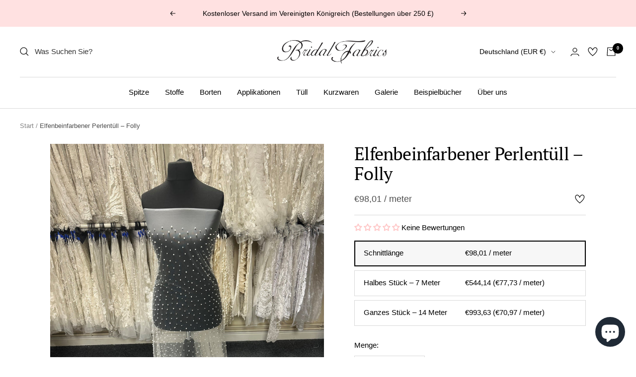

--- FILE ---
content_type: text/html; charset=utf-8
request_url: https://de.bridalfabrics.com/products/ivory-pearl-tulle-folly
body_size: 73623
content:
<!doctype html><html class="no-js" lang="de" dir="ltr">
  <head>
    
    <meta charset="utf-8">
    <meta name="viewport" content="width=device-width, initial-scale=1.0, height=device-height, minimum-scale=1.0, maximum-scale=1.0">
    <meta name="theme-color" content="#ffffff"><title>Elfenbeinfarbener Perlentüll – Torheit </title><meta name="description" content="Kaufen Sie diesen atemberaubenden elfenbeinfarbenen Perlentüll von Bridal Fabrics noch heute ab Lager. Kostenlose Probenahme und weltweite Lieferung.">

    <link rel="canonical" href="https://de.bridalfabrics.com/products/ivory-pearl-tulle-folly"><link rel="shortcut icon" href="//de.bridalfabrics.com/cdn/shop/files/favicon-192x192_65a51f7e-8cc3-4fd5-9e01-43833f0623b4_96x96.png?v=1613666854" type="image/png"><link rel="preconnect" href="https://cdn.shopify.com">
    <link rel="dns-prefetch" href="https://productreviews.shopifycdn.com">
    <link rel="dns-prefetch" href="https://www.google-analytics.com"><link rel="preconnect" href="https://fonts.shopifycdn.com" crossorigin><link rel="preload" as="style" href="//de.bridalfabrics.com/cdn/shop/t/8/assets/theme.css?v=54562549896326852721746772478">
    <link rel="preload" as="script" href="//de.bridalfabrics.com/cdn/shop/t/8/assets/vendor.js?v=31715688253868339281698943743">
    <link rel="preload" as="script" href="//de.bridalfabrics.com/cdn/shop/t/8/assets/theme.js?v=73120497502460068171712763509"><link rel="preload" as="fetch" href="/products/ivory-pearl-tulle-folly.js" crossorigin>
      <link rel="preload" as="image" imagesizes="(max-width: 999px) calc(100vw - 48px), 640px" imagesrcset="//de.bridalfabrics.com/cdn/shop/files/IvoryPearlEmbellishedTulle-Folly_400x.jpg?v=1719240706 400w, //de.bridalfabrics.com/cdn/shop/files/IvoryPearlEmbellishedTulle-Folly_500x.jpg?v=1719240706 500w, //de.bridalfabrics.com/cdn/shop/files/IvoryPearlEmbellishedTulle-Folly_600x.jpg?v=1719240706 600w, //de.bridalfabrics.com/cdn/shop/files/IvoryPearlEmbellishedTulle-Folly_700x.jpg?v=1719240706 700w, //de.bridalfabrics.com/cdn/shop/files/IvoryPearlEmbellishedTulle-Folly_800x.jpg?v=1719240706 800w, //de.bridalfabrics.com/cdn/shop/files/IvoryPearlEmbellishedTulle-Folly_900x.jpg?v=1719240706 900w, //de.bridalfabrics.com/cdn/shop/files/IvoryPearlEmbellishedTulle-Folly_1000x.jpg?v=1719240706 1000w, //de.bridalfabrics.com/cdn/shop/files/IvoryPearlEmbellishedTulle-Folly_1100x.jpg?v=1719240706 1100w, //de.bridalfabrics.com/cdn/shop/files/IvoryPearlEmbellishedTulle-Folly_1200x.jpg?v=1719240706 1200w, //de.bridalfabrics.com/cdn/shop/files/IvoryPearlEmbellishedTulle-Folly_1300x.jpg?v=1719240706 1300w, //de.bridalfabrics.com/cdn/shop/files/IvoryPearlEmbellishedTulle-Folly_1400x.jpg?v=1719240706 1400w, //de.bridalfabrics.com/cdn/shop/files/IvoryPearlEmbellishedTulle-Folly_1500x.jpg?v=1719240706 1500w, //de.bridalfabrics.com/cdn/shop/files/IvoryPearlEmbellishedTulle-Folly_1600x.jpg?v=1719240706 1600w, //de.bridalfabrics.com/cdn/shop/files/IvoryPearlEmbellishedTulle-Folly_1700x.jpg?v=1719240706 1700w, //de.bridalfabrics.com/cdn/shop/files/IvoryPearlEmbellishedTulle-Folly_1800x.jpg?v=1719240706 1800w
"><link rel="preload" as="script" href="//de.bridalfabrics.com/cdn/shop/t/8/assets/flickity.js?v=176646718982628074891698943743"><meta property="og:type" content="product">
  <meta property="og:title" content="Elfenbeinfarbener Perlentüll – Folly">
  <meta property="product:price:amount" content="70,30">
  <meta property="product:price:currency" content="EUR"><meta property="og:image" content="http://de.bridalfabrics.com/cdn/shop/files/IvoryPearlEmbellishedTulle-Folly.jpg?v=1719240706">
  <meta property="og:image:secure_url" content="https://de.bridalfabrics.com/cdn/shop/files/IvoryPearlEmbellishedTulle-Folly.jpg?v=1719240706">
  <meta property="og:image:width" content="2566">
  <meta property="og:image:height" content="3423"><meta property="og:description" content="Kaufen Sie diesen atemberaubenden elfenbeinfarbenen Perlentüll von Bridal Fabrics noch heute ab Lager. Kostenlose Probenahme und weltweite Lieferung."><meta property="og:url" content="https://de.bridalfabrics.com/products/ivory-pearl-tulle-folly">
<meta property="og:site_name" content="Bridal Fabrics"><meta name="twitter:card" content="summary"><meta name="twitter:title" content="Elfenbeinfarbener Perlentüll – Folly">
  <meta name="twitter:description" content="🤍 Elfenbeinfarbener, mit Perlen verzierter Tüll – Folly Zart. Im Trend. Entworfen, um zu blenden. 🧵 Produktbeschreibung Dieser elegante elfenbeinfarbene Tüll ist wunderschön mit Perlmuttperlen verziert, die in einem gleichmäßigen Muster über die gesamte Oberfläche genäht sind. Mit zwei verschiedenen Perlengrößen im Abstand von 1,4 cm und 2 cm bietet dieser Stoff einen subtilen Schimmer und eine raffinierte Textur, die sich perfekt für Brautmode, Schleier und Couture-Details eignet. Sein weicher Fall und seine vielseitige Breite machen ihn zu einem Must-have für Designer, die dezenten Glamour suchen. 📐 Spezifikationen Breite : 132 cm (52&quot;) Basis : Weicher elfenbeinfarbener Tüll Verzierung : Perlmuttperlen in zwei Größen Abstand : Perlen im Abstand von 1,4 cm und 2 cm Textur : Leicht, transparent und zart perlenbesetzt Trend : Beliebt für Braut- und Anlassmode 💡 Ideal für Brautschleier und Überzüge Akzente und Ärmel des Kleides"><meta name="twitter:image" content="https://de.bridalfabrics.com/cdn/shop/files/IvoryPearlEmbellishedTulle-Folly_1200x1200_crop_center.jpg?v=1719240706">
  <meta name="twitter:image:alt" content="">
    
  <script type="application/ld+json">
  {
    "@context": "https://schema.org",
    "@type": "Product",
    "productID": 8046713962723,
    "offers": [{
          "@type": "Offer",
          "name": "B2B \/ Schnittlänge",
          "availability":"https://schema.org/InStock",
          "price": 70.3,
          "priceCurrency": "EUR",
          "priceValidUntil": "2026-02-09","sku": "ivory-pearl-tulle-folly-b2b-cut-length",
          "url": "/products/ivory-pearl-tulle-folly?variant=44711239352547"
        },
{
          "@type": "Offer",
          "name": "B2B \/ Halbes Stück – 7 Meter",
          "availability":"https://schema.org/InStock",
          "price": 378.53,
          "priceCurrency": "EUR",
          "priceValidUntil": "2026-02-09","sku": "ivory-pearl-tulle-folly-b2b-7-metres-7-7-yards",
          "url": "/products/ivory-pearl-tulle-folly?variant=44711239385315"
        },
{
          "@type": "Offer",
          "name": "B2B \/ Ganzes Stück – 14 Meter \/ 15 Yards",
          "availability":"https://schema.org/InStock",
          "price": 700.28,
          "priceCurrency": "EUR",
          "priceValidUntil": "2026-02-09","sku": "ivory-pearl-tulle-folly-b2b-14-metres-15-5-yards",
          "url": "/products/ivory-pearl-tulle-folly?variant=44711239418083"
        },
{
          "@type": "Offer",
          "name": "B2C \/ Schnittlänge",
          "availability":"https://schema.org/InStock",
          "price": 98.01,
          "priceCurrency": "EUR",
          "priceValidUntil": "2026-02-09","sku": "ivory-pearl-tulle-folly-b2c-cut-length",
          "url": "/products/ivory-pearl-tulle-folly?variant=44711239450851"
        },
{
          "@type": "Offer",
          "name": "B2C \/ Halbes Stück – 7 Meter",
          "availability":"https://schema.org/InStock",
          "price": 544.14,
          "priceCurrency": "EUR",
          "priceValidUntil": "2026-02-09","sku": "ivory-pearl-tulle-folly-b2c-7-metres-7-7-yards",
          "url": "/products/ivory-pearl-tulle-folly?variant=44711239483619"
        },
{
          "@type": "Offer",
          "name": "B2C \/ Ganzes Stück – 14 Meter \/ 15 Yards",
          "availability":"https://schema.org/InStock",
          "price": 993.63,
          "priceCurrency": "EUR",
          "priceValidUntil": "2026-02-09","sku": "ivory-pearl-tulle-folly-b2c-14-metres-15-5-yards",
          "url": "/products/ivory-pearl-tulle-folly?variant=44711239516387"
        }
],"brand": {
      "@type": "Brand",
      "name": "Bridal Fabrics"
    },
    "name": "Elfenbeinfarbener Perlentüll – Folly",
    "description": "\n🤍 Elfenbeinfarbener, mit Perlen verzierter Tüll – Folly\nZart. Im Trend. Entworfen, um zu blenden.\n\n🧵 Produktbeschreibung\nDieser elegante elfenbeinfarbene Tüll ist wunderschön mit Perlmuttperlen verziert, die in einem gleichmäßigen Muster über die gesamte Oberfläche genäht sind. Mit zwei verschiedenen Perlengrößen im Abstand von 1,4 cm und 2 cm bietet dieser Stoff einen subtilen Schimmer und eine raffinierte Textur, die sich perfekt für Brautmode, Schleier und Couture-Details eignet. Sein weicher Fall und seine vielseitige Breite machen ihn zu einem Must-have für Designer, die dezenten Glamour suchen.\n\n📐 Spezifikationen\n\n\nBreite : 132 cm (52\")\n\n\nBasis : Weicher elfenbeinfarbener Tüll\n\n\nVerzierung : Perlmuttperlen in zwei Größen\n\n\nAbstand : Perlen im Abstand von 1,4 cm und 2 cm\n\n\nTextur : Leicht, transparent und zart perlenbesetzt\n\n\nTrend : Beliebt für Braut- und Anlassmode\n\n\n\n💡 Ideal für\n\n\nBrautschleier und Überzüge\n\n\nAkzente und Ärmel des Kleides\n\n\nCouture-Accessoires\n\n\nDekorplatten und Zierleisten\n\n\n\n📦 Muster bestellen\nErfahrung",
    "category": "Brautstoff",
    "url": "/products/ivory-pearl-tulle-folly",
    "sku": "ivory-pearl-tulle-folly-b2b-cut-length",
    "image": {
      "@type": "ImageObject",
      "url": "https://de.bridalfabrics.com/cdn/shop/files/IvoryPearlEmbellishedTulle-Folly.jpg?v=1719240706&width=1024",
      "image": "https://de.bridalfabrics.com/cdn/shop/files/IvoryPearlEmbellishedTulle-Folly.jpg?v=1719240706&width=1024",
      "name": "",
      "width": "1024",
      "height": "1024"
    }
  }
  </script>



  <script type="application/ld+json">
  {
    "@context": "https://schema.org",
    "@type": "BreadcrumbList",
  "itemListElement": [{
      "@type": "ListItem",
      "position": 1,
      "name": "Start",
      "item": "https://www.bridalfabrics.com"
    },{
          "@type": "ListItem",
          "position": 2,
          "name": "Elfenbeinfarbener Perlentüll – Folly",
          "item": "https://www.bridalfabrics.com/products/ivory-pearl-tulle-folly"
        }]
  }
  </script>


    <link rel="preload" href="//de.bridalfabrics.com/cdn/fonts/pt_serif/ptserif_n4.5dc26655329dc6264a046fc444eea109ea514d3d.woff2" as="font" type="font/woff2" crossorigin><style>
  /* Typography (heading) */
  @font-face {
  font-family: "PT Serif";
  font-weight: 400;
  font-style: normal;
  font-display: swap;
  src: url("//de.bridalfabrics.com/cdn/fonts/pt_serif/ptserif_n4.5dc26655329dc6264a046fc444eea109ea514d3d.woff2") format("woff2"),
       url("//de.bridalfabrics.com/cdn/fonts/pt_serif/ptserif_n4.1549d2c00b7c71aa534c98bf662cdf9b8ae01b92.woff") format("woff");
}

@font-face {
  font-family: "PT Serif";
  font-weight: 400;
  font-style: italic;
  font-display: swap;
  src: url("//de.bridalfabrics.com/cdn/fonts/pt_serif/ptserif_i4.1afa02f8df7ccae6643176d4e6d154b743bbe421.woff2") format("woff2"),
       url("//de.bridalfabrics.com/cdn/fonts/pt_serif/ptserif_i4.7f2e0dc06d42deb66485d571450c1756b37093e3.woff") format("woff");
}

/* Typography (body) */
  



:root {--heading-color: 0, 0, 0;
    --text-color: 0, 0, 0;
    --background: 255, 255, 255;
    --secondary-background: 247, 247, 247;
    --border-color: 217, 217, 217;
    --border-color-darker: 153, 153, 153;
    --success-color: 112, 138, 125;
    --success-background: 226, 232, 229;
    --error-color: 210, 84, 90;
    --error-background: 252, 243, 243;
    --primary-button-background: 0, 0, 0;
    --primary-button-text-color: 255, 255, 255;
    --secondary-button-background: 255, 196, 196;
    --secondary-button-text-color: 0, 0, 0;
    --product-star-rating: 255, 196, 196;
    --product-on-sale-accent: 210, 84, 90;
    --product-sold-out-accent: 210, 84, 90;
    --product-custom-label-background: 255, 196, 196;
    --product-custom-label-text-color: 0, 0, 0;
    --product-custom-label-2-background: 243, 255, 52;
    --product-custom-label-2-text-color: 0, 0, 0;
    --product-low-stock-text-color: 210, 84, 90;
    --product-in-stock-text-color: 46, 158, 123;
    --loading-bar-background: 0, 0, 0;

    /* We duplicate some "base" colors as root colors, which is useful to use on drawer elements or popover without. Those should not be overridden to avoid issues */
    --root-heading-color: 0, 0, 0;
    --root-text-color: 0, 0, 0;
    --root-background: 255, 255, 255;
    --root-border-color: 217, 217, 217;
    --root-primary-button-background: 0, 0, 0;
    --root-primary-button-text-color: 255, 255, 255;

    --base-font-size: 15px;
    --heading-font-family: "PT Serif", serif;
    --heading-font-weight: 400;
    --heading-font-style: normal;
    --heading-text-transform: normal;
    --text-font-family: "system_ui", -apple-system, 'Segoe UI', Roboto, 'Helvetica Neue', 'Noto Sans', 'Liberation Sans', Arial, sans-serif, 'Apple Color Emoji', 'Segoe UI Emoji', 'Segoe UI Symbol', 'Noto Color Emoji';
    --text-font-weight: 400;
    --text-font-style: normal;
    --text-font-bold-weight: 700;

    /* Typography (font size) */
    --heading-xxsmall-font-size: 11px;
    --heading-xsmall-font-size: 11px;
    --heading-small-font-size: 12px;
    --heading-large-font-size: 36px;
    --heading-h1-font-size: 36px;
    --heading-h2-font-size: 30px;
    --heading-h3-font-size: 26px;
    --heading-h4-font-size: 24px;
    --heading-h5-font-size: 20px;
    --heading-h6-font-size: 16px;

    /* Control the look and feel of the theme by changing radius of various elements */
    --button-border-radius: 0px;
    --block-border-radius: 0px;
    --block-border-radius-reduced: 0px;
    --color-swatch-border-radius: 100%;

    /* Button size */
    --button-height: 48px;
    --button-small-height: 40px;

    /* Form related */
    --form-input-field-height: 48px;
    --form-input-gap: 16px;
    --form-submit-margin: 24px;

    /* Product listing related variables */
    --product-list-block-spacing: 32px;

    /* Video related */
    --play-button-background: 255, 255, 255;
    --play-button-arrow: 0, 0, 0;

    /* RTL support */
    --transform-logical-flip: 1;
    --transform-origin-start: left;
    --transform-origin-end: right;

    /* Other */
    --zoom-cursor-svg-url: url(//de.bridalfabrics.com/cdn/shop/t/8/assets/zoom-cursor.svg?v=37464749735343068091698943743);
    --arrow-right-svg-url: url(//de.bridalfabrics.com/cdn/shop/t/8/assets/arrow-right.svg?v=28832371729054011561698943743);
    --arrow-left-svg-url: url(//de.bridalfabrics.com/cdn/shop/t/8/assets/arrow-left.svg?v=47624417225440425351698943743);

    /* Some useful variables that we can reuse in our CSS. Some explanation are needed for some of them:
       - container-max-width-minus-gutters: represents the container max width without the edge gutters
       - container-outer-width: considering the screen width, represent all the space outside the container
       - container-outer-margin: same as container-outer-width but get set to 0 inside a container
       - container-inner-width: the effective space inside the container (minus gutters)
       - grid-column-width: represents the width of a single column of the grid
       - vertical-breather: this is a variable that defines the global "spacing" between sections, and inside the section
                            to create some "breath" and minimum spacing
     */
    --container-max-width: 1800px;
    --container-gutter: 24px;
    --container-max-width-minus-gutters: calc(var(--container-max-width) - (var(--container-gutter)) * 2);
    --container-outer-width: max(calc((100vw - var(--container-max-width-minus-gutters)) / 2), var(--container-gutter));
    --container-outer-margin: var(--container-outer-width);
    --container-inner-width: calc(100vw - var(--container-outer-width) * 2);

    --grid-column-count: 10;
    --grid-gap: 24px;
    --grid-column-width: calc((100vw - var(--container-outer-width) * 2 - var(--grid-gap) * (var(--grid-column-count) - 1)) / var(--grid-column-count));

    --vertical-breather: 36px;
    --vertical-breather-tight: 36px;

    /* Shopify related variables */
    --payment-terms-background-color: #ffffff;
  }

  @media screen and (min-width: 741px) {
    :root {
      --container-gutter: 40px;
      --grid-column-count: 20;
      --vertical-breather: 48px;
      --vertical-breather-tight: 48px;

      /* Typography (font size) */
      --heading-xsmall-font-size: 12px;
      --heading-small-font-size: 13px;
      --heading-large-font-size: 52px;
      --heading-h1-font-size: 48px;
      --heading-h2-font-size: 38px;
      --heading-h3-font-size: 32px;
      --heading-h4-font-size: 24px;
      --heading-h5-font-size: 20px;
      --heading-h6-font-size: 18px;

      /* Form related */
      --form-input-field-height: 52px;
      --form-submit-margin: 32px;

      /* Button size */
      --button-height: 52px;
      --button-small-height: 44px;
    }
  }

  @media screen and (min-width: 1200px) {
    :root {
      --vertical-breather: 64px;
      --vertical-breather-tight: 48px;
      --product-list-block-spacing: 48px;

      /* Typography */
      --heading-large-font-size: 52px;
      --heading-h1-font-size: 56px;
      --heading-h2-font-size: 48px;
      --heading-h3-font-size: 36px;
      --heading-h4-font-size: 30px;
      --heading-h5-font-size: 24px;
      --heading-h6-font-size: 18px;
    }
  }

  @media screen and (min-width: 1600px) {
    :root {
      --vertical-breather: 64px;
      --vertical-breather-tight: 48px;
    }
  }
</style>

    <script>
  // This allows to expose several variables to the global scope, to be used in scripts
  window.themeVariables = {
    settings: {
      direction: "ltr",
      pageType: "product",
      cartCount: 0,
      moneyFormat: "€{{amount_with_comma_separator}}",
      moneyWithCurrencyFormat: "€{{amount_with_comma_separator}} EUR",
      showVendor: false,
      discountMode: "percentage",
      currencyCodeEnabled: false,
      searchMode: "product",
      searchUnavailableProducts: "hide",
      cartType: "drawer",
      cartCurrency: "EUR",
      mobileZoomFactor: 2.5
    },

    routes: {
      host: "de.bridalfabrics.com",
      rootUrl: "\/",
      rootUrlWithoutSlash: '',
      cartUrl: "\/cart",
      cartAddUrl: "\/cart\/add",
      cartChangeUrl: "\/cart\/change",
      searchUrl: "\/search",
      predictiveSearchUrl: "\/search\/suggest",
      productRecommendationsUrl: "\/recommendations\/products"
    },

    strings: {
      accessibilityDelete: "Löschen",
      accessibilityClose: "Schließen",
      collectionSoldOut: "Ausverkauft",
      collectionDiscount: "Spare @savings@",
      productSalePrice: "Angebotspreis: ",
      productRegularPrice: "Preis: ",
      productCutLength: "Schnittlänge",
      productCutLengthLength: "Meter",
      productBridalFabric: "Brautstoff",
      productPbtMetre: ["Meter"],
      productPbtPair: ["Paar"],
      productPbtPiece: ["Stück"],
      productPbtBag: ["Beutel","Tasche"],
      productFormUnavailable: "Nicht verfügbar",
      productFormSoldOut: "Ausverkauft",
      productFormPreOrder: "Vorbestellen",
      productFormAddToCart: "Zum Warenkorb hinzufügen",
      productFormStripStrings: "Halbes Stück -,Ganzes Stück -",
      searchNoResults: "Es konnten keine Ergebnisse gefunden werden.",
      searchNewSearch: "Neue Suche",
      searchProducts: "Produkte",
      searchArticles: "Blogbeiträge",
      searchPages: "Seiten",
      searchCollections: "Kategorien",
      cartViewCart: "Warenkorb ansehen",
      cartItemAdded: "Produkt zum Warenkorb hinzugefügt!",
      cartItemAddedShort: "Zum Warenkorb hinzugefügt!",
      cartAddOrderNote: "Notiz hinzufügen",
      cartEditOrderNote: "Notiz bearbeiten",
      shippingEstimatorNoResults: "Entschuldige, wir liefern leider niche an Deine Adresse.",
      shippingEstimatorOneResult: "Es gibt eine Versandklasse für Deine Adresse:",
      shippingEstimatorMultipleResults: "Es gibt mehrere Versandklassen für Deine Adresse:",
      shippingEstimatorError: "Ein oder mehrere Fehler sind beim Abrufen der Versandklassen aufgetreten:"
    },

    libs: {
      flickity: "\/\/de.bridalfabrics.com\/cdn\/shop\/t\/8\/assets\/flickity.js?v=176646718982628074891698943743",
      photoswipe: "\/\/de.bridalfabrics.com\/cdn\/shop\/t\/8\/assets\/photoswipe.js?v=132268647426145925301698943743",
      qrCode: "\/\/de.bridalfabrics.com\/cdn\/shopifycloud\/storefront\/assets\/themes_support\/vendor\/qrcode-3f2b403b.js"
    },

    customer: {
      is_b2b: false
    },

    breakpoints: {
      phone: 'screen and (max-width: 740px)',
      tablet: 'screen and (min-width: 741px) and (max-width: 999px)',
      tabletAndUp: 'screen and (min-width: 741px)',
      pocket: 'screen and (max-width: 999px)',
      lap: 'screen and (min-width: 1000px) and (max-width: 1199px)',
      lapAndUp: 'screen and (min-width: 1000px)',
      desktop: 'screen and (min-width: 1200px)',
      wide: 'screen and (min-width: 1400px)'
    }
  };

  window.addEventListener('pageshow', async () => {
    const cartContent = await (await fetch(`${window.themeVariables.routes.cartUrl}.js`, {cache: 'reload'})).json();
    document.documentElement.dispatchEvent(new CustomEvent('cart:refresh', {detail: {cart: cartContent}}));
  });

  if ('noModule' in HTMLScriptElement.prototype) {
    // Old browsers (like IE) that does not support module will be considered as if not executing JS at all
    document.documentElement.className = document.documentElement.className.replace('no-js', 'js');

    requestAnimationFrame(() => {
      const viewportHeight = (window.visualViewport ? window.visualViewport.height : document.documentElement.clientHeight);
      document.documentElement.style.setProperty('--window-height',viewportHeight + 'px');
    });
  }// We save the product ID in local storage to be eventually used for recently viewed section
    try {
      const items = JSON.parse(localStorage.getItem('theme:recently-viewed-products') || '[]');

      // We check if the current product already exists, and if it does not, we add it at the start
      if (!items.includes(8046713962723)) {
        items.unshift(8046713962723);
      }

      localStorage.setItem('theme:recently-viewed-products', JSON.stringify(items.slice(0, 20)));
    } catch (e) {
      // Safari in private mode does not allow setting item, we silently fail
    }</script>


    <link rel="stylesheet" href="//de.bridalfabrics.com/cdn/shop/t/8/assets/theme.css?v=54562549896326852721746772478">

    <script src="//de.bridalfabrics.com/cdn/shop/t/8/assets/vendor.js?v=31715688253868339281698943743" defer></script>
    <script src="//de.bridalfabrics.com/cdn/shop/t/8/assets/theme.js?v=73120497502460068171712763509" defer></script>
    <script src="//de.bridalfabrics.com/cdn/shop/t/8/assets/custom.js?v=136316699241975529781721057521" defer></script>

    <script>window.performance && window.performance.mark && window.performance.mark('shopify.content_for_header.start');</script><meta id="shopify-digital-wallet" name="shopify-digital-wallet" content="/53684568245/digital_wallets/dialog">
<meta name="shopify-checkout-api-token" content="6ba6927e76178d431ed92a93a731bc8f">
<meta id="in-context-paypal-metadata" data-shop-id="53684568245" data-venmo-supported="false" data-environment="production" data-locale="de_DE" data-paypal-v4="true" data-currency="EUR">
<link rel="alternate" hreflang="x-default" href="https://www.bridalfabrics.com/products/ivory-pearl-tulle-folly">
<link rel="alternate" hreflang="en" href="https://www.bridalfabrics.com/products/ivory-pearl-tulle-folly">
<link rel="alternate" hreflang="fr-FR" href="https://www.bridalfabrics.fr/products/ivory-pearl-tulle-folly">
<link rel="alternate" hreflang="de-DE" href="https://de.bridalfabrics.com/products/ivory-pearl-tulle-folly">
<link rel="alternate" type="application/json+oembed" href="https://de.bridalfabrics.com/products/ivory-pearl-tulle-folly.oembed">
<script async="async" src="/checkouts/internal/preloads.js?locale=de-DE"></script>
<link rel="preconnect" href="https://shop.app" crossorigin="anonymous">
<script async="async" src="https://shop.app/checkouts/internal/preloads.js?locale=de-DE&shop_id=53684568245" crossorigin="anonymous"></script>
<script id="apple-pay-shop-capabilities" type="application/json">{"shopId":53684568245,"countryCode":"GB","currencyCode":"EUR","merchantCapabilities":["supports3DS"],"merchantId":"gid:\/\/shopify\/Shop\/53684568245","merchantName":"Bridal Fabrics","requiredBillingContactFields":["postalAddress","email","phone"],"requiredShippingContactFields":["postalAddress","email","phone"],"shippingType":"shipping","supportedNetworks":["visa","maestro","masterCard","amex","discover","elo"],"total":{"type":"pending","label":"Bridal Fabrics","amount":"1.00"},"shopifyPaymentsEnabled":true,"supportsSubscriptions":true}</script>
<script id="shopify-features" type="application/json">{"accessToken":"6ba6927e76178d431ed92a93a731bc8f","betas":["rich-media-storefront-analytics"],"domain":"de.bridalfabrics.com","predictiveSearch":true,"shopId":53684568245,"locale":"de"}</script>
<script>var Shopify = Shopify || {};
Shopify.shop = "bridalfabrics.myshopify.com";
Shopify.locale = "de";
Shopify.currency = {"active":"EUR","rate":"1.25"};
Shopify.country = "DE";
Shopify.theme = {"name":"Focal - New B2B","id":137099051235,"schema_name":"Focal","schema_version":"9.0.0","theme_store_id":714,"role":"main"};
Shopify.theme.handle = "null";
Shopify.theme.style = {"id":null,"handle":null};
Shopify.cdnHost = "de.bridalfabrics.com/cdn";
Shopify.routes = Shopify.routes || {};
Shopify.routes.root = "/";</script>
<script type="module">!function(o){(o.Shopify=o.Shopify||{}).modules=!0}(window);</script>
<script>!function(o){function n(){var o=[];function n(){o.push(Array.prototype.slice.apply(arguments))}return n.q=o,n}var t=o.Shopify=o.Shopify||{};t.loadFeatures=n(),t.autoloadFeatures=n()}(window);</script>
<script>
  window.ShopifyPay = window.ShopifyPay || {};
  window.ShopifyPay.apiHost = "shop.app\/pay";
  window.ShopifyPay.redirectState = null;
</script>
<script id="shop-js-analytics" type="application/json">{"pageType":"product"}</script>
<script defer="defer" async type="module" src="//de.bridalfabrics.com/cdn/shopifycloud/shop-js/modules/v2/client.init-shop-cart-sync_BH0MO3MH.de.esm.js"></script>
<script defer="defer" async type="module" src="//de.bridalfabrics.com/cdn/shopifycloud/shop-js/modules/v2/chunk.common_BErAfWaM.esm.js"></script>
<script defer="defer" async type="module" src="//de.bridalfabrics.com/cdn/shopifycloud/shop-js/modules/v2/chunk.modal_DqzNaksh.esm.js"></script>
<script type="module">
  await import("//de.bridalfabrics.com/cdn/shopifycloud/shop-js/modules/v2/client.init-shop-cart-sync_BH0MO3MH.de.esm.js");
await import("//de.bridalfabrics.com/cdn/shopifycloud/shop-js/modules/v2/chunk.common_BErAfWaM.esm.js");
await import("//de.bridalfabrics.com/cdn/shopifycloud/shop-js/modules/v2/chunk.modal_DqzNaksh.esm.js");

  window.Shopify.SignInWithShop?.initShopCartSync?.({"fedCMEnabled":true,"windoidEnabled":true});

</script>
<script>
  window.Shopify = window.Shopify || {};
  if (!window.Shopify.featureAssets) window.Shopify.featureAssets = {};
  window.Shopify.featureAssets['shop-js'] = {"shop-cart-sync":["modules/v2/client.shop-cart-sync__0cGp0nR.de.esm.js","modules/v2/chunk.common_BErAfWaM.esm.js","modules/v2/chunk.modal_DqzNaksh.esm.js"],"init-fed-cm":["modules/v2/client.init-fed-cm_CM6VDTst.de.esm.js","modules/v2/chunk.common_BErAfWaM.esm.js","modules/v2/chunk.modal_DqzNaksh.esm.js"],"init-shop-email-lookup-coordinator":["modules/v2/client.init-shop-email-lookup-coordinator_CBMbWck_.de.esm.js","modules/v2/chunk.common_BErAfWaM.esm.js","modules/v2/chunk.modal_DqzNaksh.esm.js"],"init-windoid":["modules/v2/client.init-windoid_BLu1c52k.de.esm.js","modules/v2/chunk.common_BErAfWaM.esm.js","modules/v2/chunk.modal_DqzNaksh.esm.js"],"shop-button":["modules/v2/client.shop-button_CA8sgLdC.de.esm.js","modules/v2/chunk.common_BErAfWaM.esm.js","modules/v2/chunk.modal_DqzNaksh.esm.js"],"shop-cash-offers":["modules/v2/client.shop-cash-offers_CtGlpQVP.de.esm.js","modules/v2/chunk.common_BErAfWaM.esm.js","modules/v2/chunk.modal_DqzNaksh.esm.js"],"shop-toast-manager":["modules/v2/client.shop-toast-manager_uf2EYvu_.de.esm.js","modules/v2/chunk.common_BErAfWaM.esm.js","modules/v2/chunk.modal_DqzNaksh.esm.js"],"init-shop-cart-sync":["modules/v2/client.init-shop-cart-sync_BH0MO3MH.de.esm.js","modules/v2/chunk.common_BErAfWaM.esm.js","modules/v2/chunk.modal_DqzNaksh.esm.js"],"init-customer-accounts-sign-up":["modules/v2/client.init-customer-accounts-sign-up_GYoAbbBa.de.esm.js","modules/v2/client.shop-login-button_BwiwRr-G.de.esm.js","modules/v2/chunk.common_BErAfWaM.esm.js","modules/v2/chunk.modal_DqzNaksh.esm.js"],"pay-button":["modules/v2/client.pay-button_Fn8OU5F0.de.esm.js","modules/v2/chunk.common_BErAfWaM.esm.js","modules/v2/chunk.modal_DqzNaksh.esm.js"],"init-customer-accounts":["modules/v2/client.init-customer-accounts_hH0NE_bx.de.esm.js","modules/v2/client.shop-login-button_BwiwRr-G.de.esm.js","modules/v2/chunk.common_BErAfWaM.esm.js","modules/v2/chunk.modal_DqzNaksh.esm.js"],"avatar":["modules/v2/client.avatar_BTnouDA3.de.esm.js"],"init-shop-for-new-customer-accounts":["modules/v2/client.init-shop-for-new-customer-accounts_iGaU0q4U.de.esm.js","modules/v2/client.shop-login-button_BwiwRr-G.de.esm.js","modules/v2/chunk.common_BErAfWaM.esm.js","modules/v2/chunk.modal_DqzNaksh.esm.js"],"shop-follow-button":["modules/v2/client.shop-follow-button_DfZt4rU7.de.esm.js","modules/v2/chunk.common_BErAfWaM.esm.js","modules/v2/chunk.modal_DqzNaksh.esm.js"],"checkout-modal":["modules/v2/client.checkout-modal_BkbVv7me.de.esm.js","modules/v2/chunk.common_BErAfWaM.esm.js","modules/v2/chunk.modal_DqzNaksh.esm.js"],"shop-login-button":["modules/v2/client.shop-login-button_BwiwRr-G.de.esm.js","modules/v2/chunk.common_BErAfWaM.esm.js","modules/v2/chunk.modal_DqzNaksh.esm.js"],"lead-capture":["modules/v2/client.lead-capture_uTCHmOe0.de.esm.js","modules/v2/chunk.common_BErAfWaM.esm.js","modules/v2/chunk.modal_DqzNaksh.esm.js"],"shop-login":["modules/v2/client.shop-login_DZ2U4X68.de.esm.js","modules/v2/chunk.common_BErAfWaM.esm.js","modules/v2/chunk.modal_DqzNaksh.esm.js"],"payment-terms":["modules/v2/client.payment-terms_ARjsA2tN.de.esm.js","modules/v2/chunk.common_BErAfWaM.esm.js","modules/v2/chunk.modal_DqzNaksh.esm.js"]};
</script>
<script id="__st">var __st={"a":53684568245,"offset":0,"reqid":"b1106a72-6640-44bd-aed5-6d671c95fad1-1769759564","pageurl":"de.bridalfabrics.com\/products\/ivory-pearl-tulle-folly","u":"45cc471a1d81","p":"product","rtyp":"product","rid":8046713962723};</script>
<script>window.ShopifyPaypalV4VisibilityTracking = true;</script>
<script id="captcha-bootstrap">!function(){'use strict';const t='contact',e='account',n='new_comment',o=[[t,t],['blogs',n],['comments',n],[t,'customer']],c=[[e,'customer_login'],[e,'guest_login'],[e,'recover_customer_password'],[e,'create_customer']],r=t=>t.map((([t,e])=>`form[action*='/${t}']:not([data-nocaptcha='true']) input[name='form_type'][value='${e}']`)).join(','),a=t=>()=>t?[...document.querySelectorAll(t)].map((t=>t.form)):[];function s(){const t=[...o],e=r(t);return a(e)}const i='password',u='form_key',d=['recaptcha-v3-token','g-recaptcha-response','h-captcha-response',i],f=()=>{try{return window.sessionStorage}catch{return}},m='__shopify_v',_=t=>t.elements[u];function p(t,e,n=!1){try{const o=window.sessionStorage,c=JSON.parse(o.getItem(e)),{data:r}=function(t){const{data:e,action:n}=t;return t[m]||n?{data:e,action:n}:{data:t,action:n}}(c);for(const[e,n]of Object.entries(r))t.elements[e]&&(t.elements[e].value=n);n&&o.removeItem(e)}catch(o){console.error('form repopulation failed',{error:o})}}const l='form_type',E='cptcha';function T(t){t.dataset[E]=!0}const w=window,h=w.document,L='Shopify',v='ce_forms',y='captcha';let A=!1;((t,e)=>{const n=(g='f06e6c50-85a8-45c8-87d0-21a2b65856fe',I='https://cdn.shopify.com/shopifycloud/storefront-forms-hcaptcha/ce_storefront_forms_captcha_hcaptcha.v1.5.2.iife.js',D={infoText:'Durch hCaptcha geschützt',privacyText:'Datenschutz',termsText:'Allgemeine Geschäftsbedingungen'},(t,e,n)=>{const o=w[L][v],c=o.bindForm;if(c)return c(t,g,e,D).then(n);var r;o.q.push([[t,g,e,D],n]),r=I,A||(h.body.append(Object.assign(h.createElement('script'),{id:'captcha-provider',async:!0,src:r})),A=!0)});var g,I,D;w[L]=w[L]||{},w[L][v]=w[L][v]||{},w[L][v].q=[],w[L][y]=w[L][y]||{},w[L][y].protect=function(t,e){n(t,void 0,e),T(t)},Object.freeze(w[L][y]),function(t,e,n,w,h,L){const[v,y,A,g]=function(t,e,n){const i=e?o:[],u=t?c:[],d=[...i,...u],f=r(d),m=r(i),_=r(d.filter((([t,e])=>n.includes(e))));return[a(f),a(m),a(_),s()]}(w,h,L),I=t=>{const e=t.target;return e instanceof HTMLFormElement?e:e&&e.form},D=t=>v().includes(t);t.addEventListener('submit',(t=>{const e=I(t);if(!e)return;const n=D(e)&&!e.dataset.hcaptchaBound&&!e.dataset.recaptchaBound,o=_(e),c=g().includes(e)&&(!o||!o.value);(n||c)&&t.preventDefault(),c&&!n&&(function(t){try{if(!f())return;!function(t){const e=f();if(!e)return;const n=_(t);if(!n)return;const o=n.value;o&&e.removeItem(o)}(t);const e=Array.from(Array(32),(()=>Math.random().toString(36)[2])).join('');!function(t,e){_(t)||t.append(Object.assign(document.createElement('input'),{type:'hidden',name:u})),t.elements[u].value=e}(t,e),function(t,e){const n=f();if(!n)return;const o=[...t.querySelectorAll(`input[type='${i}']`)].map((({name:t})=>t)),c=[...d,...o],r={};for(const[a,s]of new FormData(t).entries())c.includes(a)||(r[a]=s);n.setItem(e,JSON.stringify({[m]:1,action:t.action,data:r}))}(t,e)}catch(e){console.error('failed to persist form',e)}}(e),e.submit())}));const S=(t,e)=>{t&&!t.dataset[E]&&(n(t,e.some((e=>e===t))),T(t))};for(const o of['focusin','change'])t.addEventListener(o,(t=>{const e=I(t);D(e)&&S(e,y())}));const B=e.get('form_key'),M=e.get(l),P=B&&M;t.addEventListener('DOMContentLoaded',(()=>{const t=y();if(P)for(const e of t)e.elements[l].value===M&&p(e,B);[...new Set([...A(),...v().filter((t=>'true'===t.dataset.shopifyCaptcha))])].forEach((e=>S(e,t)))}))}(h,new URLSearchParams(w.location.search),n,t,e,['guest_login'])})(!0,!0)}();</script>
<script integrity="sha256-4kQ18oKyAcykRKYeNunJcIwy7WH5gtpwJnB7kiuLZ1E=" data-source-attribution="shopify.loadfeatures" defer="defer" src="//de.bridalfabrics.com/cdn/shopifycloud/storefront/assets/storefront/load_feature-a0a9edcb.js" crossorigin="anonymous"></script>
<script crossorigin="anonymous" defer="defer" src="//de.bridalfabrics.com/cdn/shopifycloud/storefront/assets/shopify_pay/storefront-65b4c6d7.js?v=20250812"></script>
<script data-source-attribution="shopify.dynamic_checkout.dynamic.init">var Shopify=Shopify||{};Shopify.PaymentButton=Shopify.PaymentButton||{isStorefrontPortableWallets:!0,init:function(){window.Shopify.PaymentButton.init=function(){};var t=document.createElement("script");t.src="https://de.bridalfabrics.com/cdn/shopifycloud/portable-wallets/latest/portable-wallets.de.js",t.type="module",document.head.appendChild(t)}};
</script>
<script data-source-attribution="shopify.dynamic_checkout.buyer_consent">
  function portableWalletsHideBuyerConsent(e){var t=document.getElementById("shopify-buyer-consent"),n=document.getElementById("shopify-subscription-policy-button");t&&n&&(t.classList.add("hidden"),t.setAttribute("aria-hidden","true"),n.removeEventListener("click",e))}function portableWalletsShowBuyerConsent(e){var t=document.getElementById("shopify-buyer-consent"),n=document.getElementById("shopify-subscription-policy-button");t&&n&&(t.classList.remove("hidden"),t.removeAttribute("aria-hidden"),n.addEventListener("click",e))}window.Shopify?.PaymentButton&&(window.Shopify.PaymentButton.hideBuyerConsent=portableWalletsHideBuyerConsent,window.Shopify.PaymentButton.showBuyerConsent=portableWalletsShowBuyerConsent);
</script>
<script data-source-attribution="shopify.dynamic_checkout.cart.bootstrap">document.addEventListener("DOMContentLoaded",(function(){function t(){return document.querySelector("shopify-accelerated-checkout-cart, shopify-accelerated-checkout")}if(t())Shopify.PaymentButton.init();else{new MutationObserver((function(e,n){t()&&(Shopify.PaymentButton.init(),n.disconnect())})).observe(document.body,{childList:!0,subtree:!0})}}));
</script>
<script id='scb4127' type='text/javascript' async='' src='https://de.bridalfabrics.com/cdn/shopifycloud/privacy-banner/storefront-banner.js'></script><link id="shopify-accelerated-checkout-styles" rel="stylesheet" media="screen" href="https://de.bridalfabrics.com/cdn/shopifycloud/portable-wallets/latest/accelerated-checkout-backwards-compat.css" crossorigin="anonymous">
<style id="shopify-accelerated-checkout-cart">
        #shopify-buyer-consent {
  margin-top: 1em;
  display: inline-block;
  width: 100%;
}

#shopify-buyer-consent.hidden {
  display: none;
}

#shopify-subscription-policy-button {
  background: none;
  border: none;
  padding: 0;
  text-decoration: underline;
  font-size: inherit;
  cursor: pointer;
}

#shopify-subscription-policy-button::before {
  box-shadow: none;
}

      </style>

<script>window.performance && window.performance.mark && window.performance.mark('shopify.content_for_header.end');</script>
    
    
  <!--CPC-->
  <script src='https://ajax.googleapis.com/ajax/libs/jquery/3.5.1/jquery.min.js'></script>
  <!--CPC-->
  <script src='https://calcapi.printgrid.io/shopify/calculator.js'></script>
<!-- BEGIN app block: shopify://apps/triplewhale/blocks/triple_pixel_snippet/483d496b-3f1a-4609-aea7-8eee3b6b7a2a --><link rel='preconnect dns-prefetch' href='https://api.config-security.com/' crossorigin />
<link rel='preconnect dns-prefetch' href='https://conf.config-security.com/' crossorigin />
<script>
/* >> TriplePixel :: start*/
window.TriplePixelData={TripleName:"bridalfabrics.myshopify.com",ver:"2.16",plat:"SHOPIFY",isHeadless:false,src:'SHOPIFY_EXT',product:{id:"8046713962723",name:`Elfenbeinfarbener Perlentüll – Folly`,price:"70,30",variant:"44711239352547"},search:"",collection:"",cart:"drawer",template:"product",curr:"EUR" || "GBP"},function(W,H,A,L,E,_,B,N){function O(U,T,P,H,R){void 0===R&&(R=!1),H=new XMLHttpRequest,P?(H.open("POST",U,!0),H.setRequestHeader("Content-Type","text/plain")):H.open("GET",U,!0),H.send(JSON.stringify(P||{})),H.onreadystatechange=function(){4===H.readyState&&200===H.status?(R=H.responseText,U.includes("/first")?eval(R):P||(N[B]=R)):(299<H.status||H.status<200)&&T&&!R&&(R=!0,O(U,T-1,P))}}if(N=window,!N[H+"sn"]){N[H+"sn"]=1,L=function(){return Date.now().toString(36)+"_"+Math.random().toString(36)};try{A.setItem(H,1+(0|A.getItem(H)||0)),(E=JSON.parse(A.getItem(H+"U")||"[]")).push({u:location.href,r:document.referrer,t:Date.now(),id:L()}),A.setItem(H+"U",JSON.stringify(E))}catch(e){}var i,m,p;A.getItem('"!nC`')||(_=A,A=N,A[H]||(E=A[H]=function(t,e,i){return void 0===i&&(i=[]),"State"==t?E.s:(W=L(),(E._q=E._q||[]).push([W,t,e].concat(i)),W)},E.s="Installed",E._q=[],E.ch=W,B="configSecurityConfModel",N[B]=1,O("https://conf.config-security.com/model",5),i=L(),m=A[atob("c2NyZWVu")],_.setItem("di_pmt_wt",i),p={id:i,action:"profile",avatar:_.getItem("auth-security_rand_salt_"),time:m[atob("d2lkdGg=")]+":"+m[atob("aGVpZ2h0")],host:A.TriplePixelData.TripleName,plat:A.TriplePixelData.plat,url:window.location.href.slice(0,500),ref:document.referrer,ver:A.TriplePixelData.ver},O("https://api.config-security.com/event",5,p),O("https://api.config-security.com/first?host=".concat(p.host,"&plat=").concat(p.plat),5)))}}("","TriplePixel",localStorage);
/* << TriplePixel :: end*/
</script>



<!-- END app block --><!-- BEGIN app block: shopify://apps/judge-me-reviews/blocks/judgeme_core/61ccd3b1-a9f2-4160-9fe9-4fec8413e5d8 --><!-- Start of Judge.me Core -->






<link rel="dns-prefetch" href="https://cdn2.judge.me/cdn/widget_frontend">
<link rel="dns-prefetch" href="https://cdn.judge.me">
<link rel="dns-prefetch" href="https://cdn1.judge.me">
<link rel="dns-prefetch" href="https://api.judge.me">

<script data-cfasync='false' class='jdgm-settings-script'>window.jdgmSettings={"pagination":5,"disable_web_reviews":false,"badge_no_review_text":"Keine Bewertungen","badge_n_reviews_text":"{{ n }} Bewertung/Bewertungen","badge_star_color":"#FFC4C4","hide_badge_preview_if_no_reviews":false,"badge_hide_text":false,"enforce_center_preview_badge":false,"widget_title":"Kundenbewertungen","widget_open_form_text":"Bewertung schreiben","widget_close_form_text":"Bewertung abbrechen","widget_refresh_page_text":"Seite aktualisieren","widget_summary_text":"Basierend auf {{ number_of_reviews }} Bewertung/Bewertungen","widget_no_review_text":"Schreiben Sie die erste Bewertung","widget_name_field_text":"Anzeigename","widget_verified_name_field_text":"Verifizierter Name (öffentlich)","widget_name_placeholder_text":"Anzeigename","widget_required_field_error_text":"Dieses Feld ist erforderlich.","widget_email_field_text":"E-Mail-Adresse","widget_verified_email_field_text":"Verifizierte E-Mail (privat, kann nicht bearbeitet werden)","widget_email_placeholder_text":"Ihre E-Mail-Adresse","widget_email_field_error_text":"Bitte geben Sie eine gültige E-Mail-Adresse ein.","widget_rating_field_text":"Bewertung","widget_review_title_field_text":"Bewertungstitel","widget_review_title_placeholder_text":"Geben Sie Ihrer Bewertung einen Titel","widget_review_body_field_text":"Bewertungsinhalt","widget_review_body_placeholder_text":"Beginnen Sie hier zu schreiben...","widget_pictures_field_text":"Bild/Video (optional)","widget_submit_review_text":"Bewertung abschicken","widget_submit_verified_review_text":"Verifizierte Bewertung abschicken","widget_submit_success_msg_with_auto_publish":"Vielen Dank! Bitte aktualisieren Sie die Seite in wenigen Momenten, um Ihre Bewertung zu sehen. Sie können Ihre Bewertung entfernen oder bearbeiten, indem Sie sich bei \u003ca href='https://judge.me/login' target='_blank' rel='nofollow noopener'\u003eJudge.me\u003c/a\u003e anmelden","widget_submit_success_msg_no_auto_publish":"Vielen Dank! Ihre Bewertung wird veröffentlicht, sobald sie vom Shop-Administrator genehmigt wurde. Sie können Ihre Bewertung entfernen oder bearbeiten, indem Sie sich bei \u003ca href='https://judge.me/login' target='_blank' rel='nofollow noopener'\u003eJudge.me\u003c/a\u003e anmelden","widget_show_default_reviews_out_of_total_text":"Es werden {{ n_reviews_shown }} von {{ n_reviews }} Bewertungen angezeigt.","widget_show_all_link_text":"Alle anzeigen","widget_show_less_link_text":"Weniger anzeigen","widget_author_said_text":"{{ reviewer_name }} sagte:","widget_days_text":"vor {{ n }} Tag/Tagen","widget_weeks_text":"vor {{ n }} Woche/Wochen","widget_months_text":"vor {{ n }} Monat/Monaten","widget_years_text":"vor {{ n }} Jahr/Jahren","widget_yesterday_text":"Gestern","widget_today_text":"Heute","widget_replied_text":"\u003e\u003e {{ shop_name }} antwortete:","widget_read_more_text":"Mehr lesen","widget_reviewer_name_as_initial":"","widget_rating_filter_color":"#333333","widget_rating_filter_see_all_text":"Alle Bewertungen anzeigen","widget_sorting_most_recent_text":"Neueste","widget_sorting_highest_rating_text":"Höchste Bewertung","widget_sorting_lowest_rating_text":"Niedrigste Bewertung","widget_sorting_with_pictures_text":"Nur Bilder","widget_sorting_most_helpful_text":"Hilfreichste","widget_open_question_form_text":"Eine Frage stellen","widget_reviews_subtab_text":"Bewertungen","widget_questions_subtab_text":"Fragen","widget_question_label_text":"Frage","widget_answer_label_text":"Antwort","widget_question_placeholder_text":"Schreiben Sie hier Ihre Frage","widget_submit_question_text":"Frage absenden","widget_question_submit_success_text":"Vielen Dank für Ihre Frage! Wir werden Sie benachrichtigen, sobald sie beantwortet wird.","widget_star_color":"#FFC4C4","verified_badge_text":"Verifiziert","verified_badge_bg_color":"","verified_badge_text_color":"","verified_badge_placement":"left-of-reviewer-name","widget_review_max_height":"","widget_hide_border":false,"widget_social_share":false,"widget_thumb":false,"widget_review_location_show":false,"widget_location_format":"","all_reviews_include_out_of_store_products":true,"all_reviews_out_of_store_text":"(außerhalb des Shops)","all_reviews_pagination":100,"all_reviews_product_name_prefix_text":"über","enable_review_pictures":true,"enable_question_anwser":false,"widget_theme":"default","review_date_format":"mm/dd/yyyy","default_sort_method":"most-recent","widget_product_reviews_subtab_text":"Produktbewertungen","widget_shop_reviews_subtab_text":"Shop-Bewertungen","widget_other_products_reviews_text":"Bewertungen für andere Produkte","widget_store_reviews_subtab_text":"Shop-Bewertungen","widget_no_store_reviews_text":"Dieser Shop hat noch keine Bewertungen erhalten","widget_web_restriction_product_reviews_text":"Dieses Produkt hat noch keine Bewertungen erhalten","widget_no_items_text":"Keine Elemente gefunden","widget_show_more_text":"Mehr anzeigen","widget_write_a_store_review_text":"Shop-Bewertung schreiben","widget_other_languages_heading":"Bewertungen in anderen Sprachen","widget_translate_review_text":"Bewertung übersetzen nach {{ language }}","widget_translating_review_text":"Übersetzung läuft...","widget_show_original_translation_text":"Original anzeigen ({{ language }})","widget_translate_review_failed_text":"Bewertung konnte nicht übersetzt werden.","widget_translate_review_retry_text":"Erneut versuchen","widget_translate_review_try_again_later_text":"Versuchen Sie es später noch einmal","show_product_url_for_grouped_product":false,"widget_sorting_pictures_first_text":"Bilder zuerst","show_pictures_on_all_rev_page_mobile":false,"show_pictures_on_all_rev_page_desktop":false,"floating_tab_hide_mobile_install_preference":false,"floating_tab_button_name":"★ Bewertungen","floating_tab_title":"Lassen Sie Kunden für uns sprechen","floating_tab_button_color":"","floating_tab_button_background_color":"","floating_tab_url":"","floating_tab_url_enabled":false,"floating_tab_tab_style":"text","all_reviews_text_badge_text":"Kunden bewerten uns mit {{ shop.metafields.judgeme.all_reviews_rating | round: 1 }}/5 basierend auf {{ shop.metafields.judgeme.all_reviews_count }} Bewertungen.","all_reviews_text_badge_text_branded_style":"{{ shop.metafields.judgeme.all_reviews_rating | round: 1 }} von 5 Sternen basierend auf {{ shop.metafields.judgeme.all_reviews_count }} Bewertungen","is_all_reviews_text_badge_a_link":false,"show_stars_for_all_reviews_text_badge":false,"all_reviews_text_badge_url":"","all_reviews_text_style":"branded","all_reviews_text_color_style":"judgeme_brand_color","all_reviews_text_color":"#108474","all_reviews_text_show_jm_brand":true,"featured_carousel_show_header":true,"featured_carousel_title":"Lassen Sie Kunden für uns sprechen","testimonials_carousel_title":"Kunden sagen uns","videos_carousel_title":"Echte Kunden-Geschichten","cards_carousel_title":"Kunden sagen uns","featured_carousel_count_text":"aus {{ n }} Bewertungen","featured_carousel_add_link_to_all_reviews_page":false,"featured_carousel_url":"","featured_carousel_show_images":true,"featured_carousel_autoslide_interval":5,"featured_carousel_arrows_on_the_sides":false,"featured_carousel_height":250,"featured_carousel_width":80,"featured_carousel_image_size":0,"featured_carousel_image_height":250,"featured_carousel_arrow_color":"#eeeeee","verified_count_badge_style":"branded","verified_count_badge_orientation":"horizontal","verified_count_badge_color_style":"judgeme_brand_color","verified_count_badge_color":"#108474","is_verified_count_badge_a_link":false,"verified_count_badge_url":"","verified_count_badge_show_jm_brand":true,"widget_rating_preset_default":5,"widget_first_sub_tab":"product-reviews","widget_show_histogram":true,"widget_histogram_use_custom_color":true,"widget_pagination_use_custom_color":true,"widget_star_use_custom_color":true,"widget_verified_badge_use_custom_color":false,"widget_write_review_use_custom_color":false,"picture_reminder_submit_button":"Bilder hochladen","enable_review_videos":false,"mute_video_by_default":false,"widget_sorting_videos_first_text":"Videos zuerst","widget_review_pending_text":"Ausstehend","featured_carousel_items_for_large_screen":3,"social_share_options_order":"Facebook,Twitter","remove_microdata_snippet":true,"disable_json_ld":false,"enable_json_ld_products":false,"preview_badge_show_question_text":false,"preview_badge_no_question_text":"Keine Fragen","preview_badge_n_question_text":"{{ number_of_questions }} Frage/Fragen","qa_badge_show_icon":false,"qa_badge_position":"same-row","remove_judgeme_branding":true,"widget_add_search_bar":false,"widget_search_bar_placeholder":"Suchen","widget_sorting_verified_only_text":"Nur verifizierte","featured_carousel_theme":"default","featured_carousel_show_rating":true,"featured_carousel_show_title":true,"featured_carousel_show_body":true,"featured_carousel_show_date":false,"featured_carousel_show_reviewer":true,"featured_carousel_show_product":false,"featured_carousel_header_background_color":"#108474","featured_carousel_header_text_color":"#ffffff","featured_carousel_name_product_separator":"reviewed","featured_carousel_full_star_background":"#108474","featured_carousel_empty_star_background":"#dadada","featured_carousel_vertical_theme_background":"#f9fafb","featured_carousel_verified_badge_enable":true,"featured_carousel_verified_badge_color":"#108474","featured_carousel_border_style":"round","featured_carousel_review_line_length_limit":3,"featured_carousel_more_reviews_button_text":"Mehr Bewertungen lesen","featured_carousel_view_product_button_text":"Produkt ansehen","all_reviews_page_load_reviews_on":"scroll","all_reviews_page_load_more_text":"Mehr Bewertungen laden","disable_fb_tab_reviews":false,"enable_ajax_cdn_cache":false,"widget_advanced_speed_features":5,"widget_public_name_text":"wird öffentlich angezeigt wie","default_reviewer_name":"John Smith","default_reviewer_name_has_non_latin":true,"widget_reviewer_anonymous":"Anonym","medals_widget_title":"Judge.me Bewertungsmedaillen","medals_widget_background_color":"#f9fafb","medals_widget_position":"footer_all_pages","medals_widget_border_color":"#f9fafb","medals_widget_verified_text_position":"left","medals_widget_use_monochromatic_version":false,"medals_widget_elements_color":"#108474","show_reviewer_avatar":true,"widget_invalid_yt_video_url_error_text":"Keine YouTube-Video-URL","widget_max_length_field_error_text":"Bitte geben Sie nicht mehr als {0} Zeichen ein.","widget_show_country_flag":false,"widget_show_collected_via_shop_app":true,"widget_verified_by_shop_badge_style":"light","widget_verified_by_shop_text":"Verifiziert vom Shop","widget_show_photo_gallery":false,"widget_load_with_code_splitting":true,"widget_ugc_install_preference":false,"widget_ugc_title":"Von uns hergestellt, von Ihnen geteilt","widget_ugc_subtitle":"Markieren Sie uns, um Ihr Bild auf unserer Seite zu sehen","widget_ugc_arrows_color":"#ffffff","widget_ugc_primary_button_text":"Jetzt kaufen","widget_ugc_primary_button_background_color":"#108474","widget_ugc_primary_button_text_color":"#ffffff","widget_ugc_primary_button_border_width":"0","widget_ugc_primary_button_border_style":"none","widget_ugc_primary_button_border_color":"#108474","widget_ugc_primary_button_border_radius":"25","widget_ugc_secondary_button_text":"Mehr laden","widget_ugc_secondary_button_background_color":"#ffffff","widget_ugc_secondary_button_text_color":"#108474","widget_ugc_secondary_button_border_width":"2","widget_ugc_secondary_button_border_style":"solid","widget_ugc_secondary_button_border_color":"#108474","widget_ugc_secondary_button_border_radius":"25","widget_ugc_reviews_button_text":"Bewertungen ansehen","widget_ugc_reviews_button_background_color":"#ffffff","widget_ugc_reviews_button_text_color":"#108474","widget_ugc_reviews_button_border_width":"2","widget_ugc_reviews_button_border_style":"solid","widget_ugc_reviews_button_border_color":"#108474","widget_ugc_reviews_button_border_radius":"25","widget_ugc_reviews_button_link_to":"judgeme-reviews-page","widget_ugc_show_post_date":true,"widget_ugc_max_width":"800","widget_rating_metafield_value_type":true,"widget_primary_color":"#000000","widget_enable_secondary_color":false,"widget_secondary_color":"#edf5f5","widget_summary_average_rating_text":"{{ average_rating }} von 5","widget_media_grid_title":"Kundenfotos \u0026 -videos","widget_media_grid_see_more_text":"Mehr sehen","widget_round_style":false,"widget_show_product_medals":true,"widget_verified_by_judgeme_text":"Verifiziert von Judge.me","widget_show_store_medals":true,"widget_verified_by_judgeme_text_in_store_medals":"Verifiziert von Judge.me","widget_media_field_exceed_quantity_message":"Entschuldigung, wir können nur {{ max_media }} für eine Bewertung akzeptieren.","widget_media_field_exceed_limit_message":"{{ file_name }} ist zu groß, bitte wählen Sie ein {{ media_type }} kleiner als {{ size_limit }}MB.","widget_review_submitted_text":"Bewertung abgesendet!","widget_question_submitted_text":"Frage abgesendet!","widget_close_form_text_question":"Abbrechen","widget_write_your_answer_here_text":"Schreiben Sie hier Ihre Antwort","widget_enabled_branded_link":true,"widget_show_collected_by_judgeme":true,"widget_reviewer_name_color":"","widget_write_review_text_color":"","widget_write_review_bg_color":"","widget_collected_by_judgeme_text":"gesammelt von Judge.me","widget_pagination_type":"standard","widget_load_more_text":"Mehr laden","widget_load_more_color":"#333333","widget_full_review_text":"Vollständige Bewertung","widget_read_more_reviews_text":"Mehr Bewertungen lesen","widget_read_questions_text":"Fragen lesen","widget_questions_and_answers_text":"Fragen \u0026 Antworten","widget_verified_by_text":"Verifiziert von","widget_verified_text":"Verifiziert","widget_number_of_reviews_text":"{{ number_of_reviews }} Bewertungen","widget_back_button_text":"Zurück","widget_next_button_text":"Weiter","widget_custom_forms_filter_button":"Filter","custom_forms_style":"horizontal","widget_show_review_information":false,"how_reviews_are_collected":"Wie werden Bewertungen gesammelt?","widget_show_review_keywords":false,"widget_gdpr_statement":"Wie wir Ihre Daten verwenden: Wir kontaktieren Sie nur bezüglich der von Ihnen abgegebenen Bewertung und nur, wenn nötig. Durch das Absenden Ihrer Bewertung stimmen Sie den \u003ca href='https://judge.me/terms' target='_blank' rel='nofollow noopener'\u003eNutzungsbedingungen\u003c/a\u003e, der \u003ca href='https://judge.me/privacy' target='_blank' rel='nofollow noopener'\u003eDatenschutzrichtlinie\u003c/a\u003e und den \u003ca href='https://judge.me/content-policy' target='_blank' rel='nofollow noopener'\u003eInhaltsrichtlinien\u003c/a\u003e von Judge.me zu.","widget_multilingual_sorting_enabled":false,"widget_translate_review_content_enabled":false,"widget_translate_review_content_method":"manual","popup_widget_review_selection":"automatically_with_pictures","popup_widget_round_border_style":true,"popup_widget_show_title":true,"popup_widget_show_body":true,"popup_widget_show_reviewer":false,"popup_widget_show_product":true,"popup_widget_show_pictures":true,"popup_widget_use_review_picture":true,"popup_widget_show_on_home_page":true,"popup_widget_show_on_product_page":true,"popup_widget_show_on_collection_page":true,"popup_widget_show_on_cart_page":true,"popup_widget_position":"bottom_left","popup_widget_first_review_delay":5,"popup_widget_duration":5,"popup_widget_interval":5,"popup_widget_review_count":5,"popup_widget_hide_on_mobile":true,"review_snippet_widget_round_border_style":true,"review_snippet_widget_card_color":"#FFFFFF","review_snippet_widget_slider_arrows_background_color":"#FFFFFF","review_snippet_widget_slider_arrows_color":"#000000","review_snippet_widget_star_color":"#108474","show_product_variant":false,"all_reviews_product_variant_label_text":"Variante: ","widget_show_verified_branding":false,"widget_ai_summary_title":"Kunden sagen","widget_ai_summary_disclaimer":"KI-gestützte Bewertungszusammenfassung basierend auf aktuellen Kundenbewertungen","widget_show_ai_summary":false,"widget_show_ai_summary_bg":false,"widget_show_review_title_input":true,"redirect_reviewers_invited_via_email":"review_widget","request_store_review_after_product_review":false,"request_review_other_products_in_order":false,"review_form_color_scheme":"default","review_form_corner_style":"square","review_form_star_color":{},"review_form_text_color":"#333333","review_form_background_color":"#ffffff","review_form_field_background_color":"#fafafa","review_form_button_color":{},"review_form_button_text_color":"#ffffff","review_form_modal_overlay_color":"#000000","review_content_screen_title_text":"Wie würden Sie dieses Produkt bewerten?","review_content_introduction_text":"Wir würden uns freuen, wenn Sie etwas über Ihre Erfahrung teilen würden.","store_review_form_title_text":"Wie würden Sie diesen Shop bewerten?","store_review_form_introduction_text":"Wir würden uns freuen, wenn Sie etwas über Ihre Erfahrung teilen würden.","show_review_guidance_text":true,"one_star_review_guidance_text":"Schlecht","five_star_review_guidance_text":"Großartig","customer_information_screen_title_text":"Über Sie","customer_information_introduction_text":"Bitte teilen Sie uns mehr über sich mit.","custom_questions_screen_title_text":"Ihre Erfahrung im Detail","custom_questions_introduction_text":"Hier sind einige Fragen, die uns helfen, mehr über Ihre Erfahrung zu verstehen.","review_submitted_screen_title_text":"Vielen Dank für Ihre Bewertung!","review_submitted_screen_thank_you_text":"Wir verarbeiten sie und sie wird bald im Shop erscheinen.","review_submitted_screen_email_verification_text":"Bitte bestätigen Sie Ihre E-Mail-Adresse, indem Sie auf den Link klicken, den wir Ihnen gerade gesendet haben. Dies hilft uns, die Bewertungen authentisch zu halten.","review_submitted_request_store_review_text":"Möchten Sie Ihre Erfahrung beim Einkaufen bei uns teilen?","review_submitted_review_other_products_text":"Möchten Sie diese Produkte bewerten?","store_review_screen_title_text":"Möchten Sie Ihre Erfahrung mit uns teilen?","store_review_introduction_text":"Wir würden uns freuen, wenn Sie etwas über Ihre Erfahrung teilen würden.","reviewer_media_screen_title_picture_text":"Bild teilen","reviewer_media_introduction_picture_text":"Laden Sie ein Foto hoch, um Ihre Bewertung zu unterstützen.","reviewer_media_screen_title_video_text":"Video teilen","reviewer_media_introduction_video_text":"Laden Sie ein Video hoch, um Ihre Bewertung zu unterstützen.","reviewer_media_screen_title_picture_or_video_text":"Bild oder Video teilen","reviewer_media_introduction_picture_or_video_text":"Laden Sie ein Foto oder Video hoch, um Ihre Bewertung zu unterstützen.","reviewer_media_youtube_url_text":"Fügen Sie hier Ihre Youtube-URL ein","advanced_settings_next_step_button_text":"Weiter","advanced_settings_close_review_button_text":"Schließen","modal_write_review_flow":false,"write_review_flow_required_text":"Erforderlich","write_review_flow_privacy_message_text":"Wir respektieren Ihre Privatsphäre.","write_review_flow_anonymous_text":"Bewertung als anonym","write_review_flow_visibility_text":"Dies wird nicht für andere Kunden sichtbar sein.","write_review_flow_multiple_selection_help_text":"Wählen Sie so viele aus, wie Sie möchten","write_review_flow_single_selection_help_text":"Wählen Sie eine Option","write_review_flow_required_field_error_text":"Dieses Feld ist erforderlich","write_review_flow_invalid_email_error_text":"Bitte geben Sie eine gültige E-Mail-Adresse ein","write_review_flow_max_length_error_text":"Max. {{ max_length }} Zeichen.","write_review_flow_media_upload_text":"\u003cb\u003eZum Hochladen klicken\u003c/b\u003e oder ziehen und ablegen","write_review_flow_gdpr_statement":"Wir kontaktieren Sie nur bei Bedarf bezüglich Ihrer Bewertung. Mit dem Absenden Ihrer Bewertung stimmen Sie unseren \u003ca href='https://judge.me/terms' target='_blank' rel='nofollow noopener'\u003eGeschäftsbedingungen\u003c/a\u003e und unserer \u003ca href='https://judge.me/privacy' target='_blank' rel='nofollow noopener'\u003eDatenschutzrichtlinie\u003c/a\u003e zu.","rating_only_reviews_enabled":false,"show_negative_reviews_help_screen":false,"new_review_flow_help_screen_rating_threshold":3,"negative_review_resolution_screen_title_text":"Erzählen Sie uns mehr","negative_review_resolution_text":"Ihre Erfahrung ist uns wichtig. Falls es Probleme mit Ihrem Kauf gab, sind wir hier, um zu helfen. Zögern Sie nicht, uns zu kontaktieren, wir würden gerne die Gelegenheit haben, die Dinge zu korrigieren.","negative_review_resolution_button_text":"Kontaktieren Sie uns","negative_review_resolution_proceed_with_review_text":"Hinterlassen Sie eine Bewertung","negative_review_resolution_subject":"Problem mit dem Kauf von {{ shop_name }}.{{ order_name }}","preview_badge_collection_page_install_status":false,"widget_review_custom_css":"","preview_badge_custom_css":"","preview_badge_stars_count":"5-stars","featured_carousel_custom_css":"","floating_tab_custom_css":"","all_reviews_widget_custom_css":"","medals_widget_custom_css":"","verified_badge_custom_css":"","all_reviews_text_custom_css":"","transparency_badges_collected_via_store_invite":false,"transparency_badges_from_another_provider":false,"transparency_badges_collected_from_store_visitor":false,"transparency_badges_collected_by_verified_review_provider":false,"transparency_badges_earned_reward":false,"transparency_badges_collected_via_store_invite_text":"Bewertung gesammelt durch eine Einladung zum Shop","transparency_badges_from_another_provider_text":"Bewertung gesammelt von einem anderen Anbieter","transparency_badges_collected_from_store_visitor_text":"Bewertung gesammelt von einem Shop-Besucher","transparency_badges_written_in_google_text":"Bewertung in Google geschrieben","transparency_badges_written_in_etsy_text":"Bewertung in Etsy geschrieben","transparency_badges_written_in_shop_app_text":"Bewertung in Shop App geschrieben","transparency_badges_earned_reward_text":"Bewertung erhielt eine Belohnung für zukünftige Bestellungen","product_review_widget_per_page":10,"widget_store_review_label_text":"Shop-Bewertung","checkout_comment_extension_title_on_product_page":"Customer Comments","checkout_comment_extension_num_latest_comment_show":5,"checkout_comment_extension_format":"name_and_timestamp","checkout_comment_customer_name":"last_initial","checkout_comment_comment_notification":true,"preview_badge_collection_page_install_preference":false,"preview_badge_home_page_install_preference":false,"preview_badge_product_page_install_preference":false,"review_widget_install_preference":"","review_carousel_install_preference":false,"floating_reviews_tab_install_preference":"none","verified_reviews_count_badge_install_preference":false,"all_reviews_text_install_preference":false,"review_widget_best_location":false,"judgeme_medals_install_preference":false,"review_widget_revamp_enabled":false,"review_widget_qna_enabled":false,"review_widget_header_theme":"minimal","review_widget_widget_title_enabled":true,"review_widget_header_text_size":"medium","review_widget_header_text_weight":"regular","review_widget_average_rating_style":"compact","review_widget_bar_chart_enabled":true,"review_widget_bar_chart_type":"numbers","review_widget_bar_chart_style":"standard","review_widget_expanded_media_gallery_enabled":false,"review_widget_reviews_section_theme":"standard","review_widget_image_style":"thumbnails","review_widget_review_image_ratio":"square","review_widget_stars_size":"medium","review_widget_verified_badge":"standard_text","review_widget_review_title_text_size":"medium","review_widget_review_text_size":"medium","review_widget_review_text_length":"medium","review_widget_number_of_columns_desktop":3,"review_widget_carousel_transition_speed":5,"review_widget_custom_questions_answers_display":"always","review_widget_button_text_color":"#FFFFFF","review_widget_text_color":"#000000","review_widget_lighter_text_color":"#7B7B7B","review_widget_corner_styling":"soft","review_widget_review_word_singular":"Bewertung","review_widget_review_word_plural":"Bewertungen","review_widget_voting_label":"Hilfreich?","review_widget_shop_reply_label":"Antwort von {{ shop_name }}:","review_widget_filters_title":"Filter","qna_widget_question_word_singular":"Frage","qna_widget_question_word_plural":"Fragen","qna_widget_answer_reply_label":"Antwort von {{ answerer_name }}:","qna_content_screen_title_text":"Frage dieses Produkts stellen","qna_widget_question_required_field_error_text":"Bitte geben Sie Ihre Frage ein.","qna_widget_flow_gdpr_statement":"Wir kontaktieren Sie nur bei Bedarf bezüglich Ihrer Frage. Mit dem Absenden Ihrer Frage stimmen Sie unseren \u003ca href='https://judge.me/terms' target='_blank' rel='nofollow noopener'\u003eGeschäftsbedingungen\u003c/a\u003e und unserer \u003ca href='https://judge.me/privacy' target='_blank' rel='nofollow noopener'\u003eDatenschutzrichtlinie\u003c/a\u003e zu.","qna_widget_question_submitted_text":"Danke für Ihre Frage!","qna_widget_close_form_text_question":"Schließen","qna_widget_question_submit_success_text":"Wir werden Ihnen per E-Mail informieren, wenn wir Ihre Frage beantworten.","all_reviews_widget_v2025_enabled":false,"all_reviews_widget_v2025_header_theme":"default","all_reviews_widget_v2025_widget_title_enabled":true,"all_reviews_widget_v2025_header_text_size":"medium","all_reviews_widget_v2025_header_text_weight":"regular","all_reviews_widget_v2025_average_rating_style":"compact","all_reviews_widget_v2025_bar_chart_enabled":true,"all_reviews_widget_v2025_bar_chart_type":"numbers","all_reviews_widget_v2025_bar_chart_style":"standard","all_reviews_widget_v2025_expanded_media_gallery_enabled":false,"all_reviews_widget_v2025_show_store_medals":true,"all_reviews_widget_v2025_show_photo_gallery":true,"all_reviews_widget_v2025_show_review_keywords":false,"all_reviews_widget_v2025_show_ai_summary":false,"all_reviews_widget_v2025_show_ai_summary_bg":false,"all_reviews_widget_v2025_add_search_bar":false,"all_reviews_widget_v2025_default_sort_method":"most-recent","all_reviews_widget_v2025_reviews_per_page":10,"all_reviews_widget_v2025_reviews_section_theme":"default","all_reviews_widget_v2025_image_style":"thumbnails","all_reviews_widget_v2025_review_image_ratio":"square","all_reviews_widget_v2025_stars_size":"medium","all_reviews_widget_v2025_verified_badge":"bold_badge","all_reviews_widget_v2025_review_title_text_size":"medium","all_reviews_widget_v2025_review_text_size":"medium","all_reviews_widget_v2025_review_text_length":"medium","all_reviews_widget_v2025_number_of_columns_desktop":3,"all_reviews_widget_v2025_carousel_transition_speed":5,"all_reviews_widget_v2025_custom_questions_answers_display":"always","all_reviews_widget_v2025_show_product_variant":false,"all_reviews_widget_v2025_show_reviewer_avatar":true,"all_reviews_widget_v2025_reviewer_name_as_initial":"","all_reviews_widget_v2025_review_location_show":false,"all_reviews_widget_v2025_location_format":"","all_reviews_widget_v2025_show_country_flag":false,"all_reviews_widget_v2025_verified_by_shop_badge_style":"light","all_reviews_widget_v2025_social_share":false,"all_reviews_widget_v2025_social_share_options_order":"Facebook,Twitter,LinkedIn,Pinterest","all_reviews_widget_v2025_pagination_type":"standard","all_reviews_widget_v2025_button_text_color":"#FFFFFF","all_reviews_widget_v2025_text_color":"#000000","all_reviews_widget_v2025_lighter_text_color":"#7B7B7B","all_reviews_widget_v2025_corner_styling":"soft","all_reviews_widget_v2025_title":"Kundenbewertungen","all_reviews_widget_v2025_ai_summary_title":"Kunden sagen über diesen Shop","all_reviews_widget_v2025_no_review_text":"Schreiben Sie die erste Bewertung","platform":"shopify","branding_url":"https://app.judge.me/reviews/stores/www.bridalfabrics.com","branding_text":"Powered by Judge.me","locale":"de","reply_name":"Bridal Fabrics","widget_version":"3.0","footer":true,"autopublish":true,"review_dates":true,"enable_custom_form":false,"shop_use_review_site":true,"shop_locale":"en","enable_multi_locales_translations":true,"show_review_title_input":true,"review_verification_email_status":"always","can_be_branded":true,"reply_name_text":"Bridal Fabrics"};</script> <style class='jdgm-settings-style'>﻿.jdgm-xx{left:0}:root{--jdgm-primary-color: #000;--jdgm-secondary-color: rgba(0,0,0,0.1);--jdgm-star-color: #FFC4C4;--jdgm-write-review-text-color: white;--jdgm-write-review-bg-color: #000000;--jdgm-paginate-color: #333333;--jdgm-border-radius: 0;--jdgm-reviewer-name-color: #000000}.jdgm-histogram__bar-content{background-color:#333333}.jdgm-rev[data-verified-buyer=true] .jdgm-rev__icon.jdgm-rev__icon:after,.jdgm-rev__buyer-badge.jdgm-rev__buyer-badge{color:white;background-color:#000}.jdgm-review-widget--small .jdgm-gallery.jdgm-gallery .jdgm-gallery__thumbnail-link:nth-child(8) .jdgm-gallery__thumbnail-wrapper.jdgm-gallery__thumbnail-wrapper:before{content:"Mehr sehen"}@media only screen and (min-width: 768px){.jdgm-gallery.jdgm-gallery .jdgm-gallery__thumbnail-link:nth-child(8) .jdgm-gallery__thumbnail-wrapper.jdgm-gallery__thumbnail-wrapper:before{content:"Mehr sehen"}}.jdgm-preview-badge .jdgm-star.jdgm-star{color:#FFC4C4}.jdgm-author-all-initials{display:none !important}.jdgm-author-last-initial{display:none !important}.jdgm-rev-widg__title{visibility:hidden}.jdgm-rev-widg__summary-text{visibility:hidden}.jdgm-prev-badge__text{visibility:hidden}.jdgm-rev__prod-link-prefix:before{content:'über'}.jdgm-rev__variant-label:before{content:'Variante: '}.jdgm-rev__out-of-store-text:before{content:'(außerhalb des Shops)'}@media only screen and (min-width: 768px){.jdgm-rev__pics .jdgm-rev_all-rev-page-picture-separator,.jdgm-rev__pics .jdgm-rev__product-picture{display:none}}@media only screen and (max-width: 768px){.jdgm-rev__pics .jdgm-rev_all-rev-page-picture-separator,.jdgm-rev__pics .jdgm-rev__product-picture{display:none}}.jdgm-preview-badge[data-template="product"]{display:none !important}.jdgm-preview-badge[data-template="collection"]{display:none !important}.jdgm-preview-badge[data-template="index"]{display:none !important}.jdgm-review-widget[data-from-snippet="true"]{display:none !important}.jdgm-verified-count-badget[data-from-snippet="true"]{display:none !important}.jdgm-carousel-wrapper[data-from-snippet="true"]{display:none !important}.jdgm-all-reviews-text[data-from-snippet="true"]{display:none !important}.jdgm-medals-section[data-from-snippet="true"]{display:none !important}.jdgm-ugc-media-wrapper[data-from-snippet="true"]{display:none !important}.jdgm-rev__transparency-badge[data-badge-type="review_collected_via_store_invitation"]{display:none !important}.jdgm-rev__transparency-badge[data-badge-type="review_collected_from_another_provider"]{display:none !important}.jdgm-rev__transparency-badge[data-badge-type="review_collected_from_store_visitor"]{display:none !important}.jdgm-rev__transparency-badge[data-badge-type="review_written_in_etsy"]{display:none !important}.jdgm-rev__transparency-badge[data-badge-type="review_written_in_google_business"]{display:none !important}.jdgm-rev__transparency-badge[data-badge-type="review_written_in_shop_app"]{display:none !important}.jdgm-rev__transparency-badge[data-badge-type="review_earned_for_future_purchase"]{display:none !important}.jdgm-review-snippet-widget .jdgm-rev-snippet-widget__cards-container .jdgm-rev-snippet-card{border-radius:8px;background:#fff}.jdgm-review-snippet-widget .jdgm-rev-snippet-widget__cards-container .jdgm-rev-snippet-card__rev-rating .jdgm-star{color:#108474}.jdgm-review-snippet-widget .jdgm-rev-snippet-widget__prev-btn,.jdgm-review-snippet-widget .jdgm-rev-snippet-widget__next-btn{border-radius:50%;background:#fff}.jdgm-review-snippet-widget .jdgm-rev-snippet-widget__prev-btn>svg,.jdgm-review-snippet-widget .jdgm-rev-snippet-widget__next-btn>svg{fill:#000}.jdgm-full-rev-modal.rev-snippet-widget .jm-mfp-container .jm-mfp-content,.jdgm-full-rev-modal.rev-snippet-widget .jm-mfp-container .jdgm-full-rev__icon,.jdgm-full-rev-modal.rev-snippet-widget .jm-mfp-container .jdgm-full-rev__pic-img,.jdgm-full-rev-modal.rev-snippet-widget .jm-mfp-container .jdgm-full-rev__reply{border-radius:8px}.jdgm-full-rev-modal.rev-snippet-widget .jm-mfp-container .jdgm-full-rev[data-verified-buyer="true"] .jdgm-full-rev__icon::after{border-radius:8px}.jdgm-full-rev-modal.rev-snippet-widget .jm-mfp-container .jdgm-full-rev .jdgm-rev__buyer-badge{border-radius:calc( 8px / 2 )}.jdgm-full-rev-modal.rev-snippet-widget .jm-mfp-container .jdgm-full-rev .jdgm-full-rev__replier::before{content:'Bridal Fabrics'}.jdgm-full-rev-modal.rev-snippet-widget .jm-mfp-container .jdgm-full-rev .jdgm-full-rev__product-button{border-radius:calc( 8px * 6 )}
</style> <style class='jdgm-settings-style'></style>

  
  
  
  <style class='jdgm-miracle-styles'>
  @-webkit-keyframes jdgm-spin{0%{-webkit-transform:rotate(0deg);-ms-transform:rotate(0deg);transform:rotate(0deg)}100%{-webkit-transform:rotate(359deg);-ms-transform:rotate(359deg);transform:rotate(359deg)}}@keyframes jdgm-spin{0%{-webkit-transform:rotate(0deg);-ms-transform:rotate(0deg);transform:rotate(0deg)}100%{-webkit-transform:rotate(359deg);-ms-transform:rotate(359deg);transform:rotate(359deg)}}@font-face{font-family:'JudgemeStar';src:url("[data-uri]") format("woff");font-weight:normal;font-style:normal}.jdgm-star{font-family:'JudgemeStar';display:inline !important;text-decoration:none !important;padding:0 4px 0 0 !important;margin:0 !important;font-weight:bold;opacity:1;-webkit-font-smoothing:antialiased;-moz-osx-font-smoothing:grayscale}.jdgm-star:hover{opacity:1}.jdgm-star:last-of-type{padding:0 !important}.jdgm-star.jdgm--on:before{content:"\e000"}.jdgm-star.jdgm--off:before{content:"\e001"}.jdgm-star.jdgm--half:before{content:"\e002"}.jdgm-widget *{margin:0;line-height:1.4;-webkit-box-sizing:border-box;-moz-box-sizing:border-box;box-sizing:border-box;-webkit-overflow-scrolling:touch}.jdgm-hidden{display:none !important;visibility:hidden !important}.jdgm-temp-hidden{display:none}.jdgm-spinner{width:40px;height:40px;margin:auto;border-radius:50%;border-top:2px solid #eee;border-right:2px solid #eee;border-bottom:2px solid #eee;border-left:2px solid #ccc;-webkit-animation:jdgm-spin 0.8s infinite linear;animation:jdgm-spin 0.8s infinite linear}.jdgm-prev-badge{display:block !important}

</style>


  
  
   


<script data-cfasync='false' class='jdgm-script'>
!function(e){window.jdgm=window.jdgm||{},jdgm.CDN_HOST="https://cdn2.judge.me/cdn/widget_frontend/",jdgm.CDN_HOST_ALT="https://cdn2.judge.me/cdn/widget_frontend/",jdgm.API_HOST="https://api.judge.me/",jdgm.CDN_BASE_URL="https://cdn.shopify.com/extensions/019c0abf-5f74-78ae-8f4c-7d58d04bc050/judgeme-extensions-326/assets/",
jdgm.docReady=function(d){(e.attachEvent?"complete"===e.readyState:"loading"!==e.readyState)?
setTimeout(d,0):e.addEventListener("DOMContentLoaded",d)},jdgm.loadCSS=function(d,t,o,a){
!o&&jdgm.loadCSS.requestedUrls.indexOf(d)>=0||(jdgm.loadCSS.requestedUrls.push(d),
(a=e.createElement("link")).rel="stylesheet",a.class="jdgm-stylesheet",a.media="nope!",
a.href=d,a.onload=function(){this.media="all",t&&setTimeout(t)},e.body.appendChild(a))},
jdgm.loadCSS.requestedUrls=[],jdgm.loadJS=function(e,d){var t=new XMLHttpRequest;
t.onreadystatechange=function(){4===t.readyState&&(Function(t.response)(),d&&d(t.response))},
t.open("GET",e),t.onerror=function(){if(e.indexOf(jdgm.CDN_HOST)===0&&jdgm.CDN_HOST_ALT!==jdgm.CDN_HOST){var f=e.replace(jdgm.CDN_HOST,jdgm.CDN_HOST_ALT);jdgm.loadJS(f,d)}},t.send()},jdgm.docReady((function(){(window.jdgmLoadCSS||e.querySelectorAll(
".jdgm-widget, .jdgm-all-reviews-page").length>0)&&(jdgmSettings.widget_load_with_code_splitting?
parseFloat(jdgmSettings.widget_version)>=3?jdgm.loadCSS(jdgm.CDN_HOST+"widget_v3/base.css"):
jdgm.loadCSS(jdgm.CDN_HOST+"widget/base.css"):jdgm.loadCSS(jdgm.CDN_HOST+"shopify_v2.css"),
jdgm.loadJS(jdgm.CDN_HOST+"loa"+"der.js"))}))}(document);
</script>
<noscript><link rel="stylesheet" type="text/css" media="all" href="https://cdn2.judge.me/cdn/widget_frontend/shopify_v2.css"></noscript>

<!-- BEGIN app snippet: theme_fix_tags --><script>
  (function() {
    var jdgmThemeFixes = null;
    if (!jdgmThemeFixes) return;
    var thisThemeFix = jdgmThemeFixes[Shopify.theme.id];
    if (!thisThemeFix) return;

    if (thisThemeFix.html) {
      document.addEventListener("DOMContentLoaded", function() {
        var htmlDiv = document.createElement('div');
        htmlDiv.classList.add('jdgm-theme-fix-html');
        htmlDiv.innerHTML = thisThemeFix.html;
        document.body.append(htmlDiv);
      });
    };

    if (thisThemeFix.css) {
      var styleTag = document.createElement('style');
      styleTag.classList.add('jdgm-theme-fix-style');
      styleTag.innerHTML = thisThemeFix.css;
      document.head.append(styleTag);
    };

    if (thisThemeFix.js) {
      var scriptTag = document.createElement('script');
      scriptTag.classList.add('jdgm-theme-fix-script');
      scriptTag.innerHTML = thisThemeFix.js;
      document.head.append(scriptTag);
    };
  })();
</script>
<!-- END app snippet -->
<!-- End of Judge.me Core -->



<!-- END app block --><script src="https://cdn.shopify.com/extensions/e8878072-2f6b-4e89-8082-94b04320908d/inbox-1254/assets/inbox-chat-loader.js" type="text/javascript" defer="defer"></script>
<script src="https://cdn.shopify.com/extensions/019c0abf-5f74-78ae-8f4c-7d58d04bc050/judgeme-extensions-326/assets/loader.js" type="text/javascript" defer="defer"></script>
<link href="https://monorail-edge.shopifysvc.com" rel="dns-prefetch">
<script>(function(){if ("sendBeacon" in navigator && "performance" in window) {try {var session_token_from_headers = performance.getEntriesByType('navigation')[0].serverTiming.find(x => x.name == '_s').description;} catch {var session_token_from_headers = undefined;}var session_cookie_matches = document.cookie.match(/_shopify_s=([^;]*)/);var session_token_from_cookie = session_cookie_matches && session_cookie_matches.length === 2 ? session_cookie_matches[1] : "";var session_token = session_token_from_headers || session_token_from_cookie || "";function handle_abandonment_event(e) {var entries = performance.getEntries().filter(function(entry) {return /monorail-edge.shopifysvc.com/.test(entry.name);});if (!window.abandonment_tracked && entries.length === 0) {window.abandonment_tracked = true;var currentMs = Date.now();var navigation_start = performance.timing.navigationStart;var payload = {shop_id: 53684568245,url: window.location.href,navigation_start,duration: currentMs - navigation_start,session_token,page_type: "product"};window.navigator.sendBeacon("https://monorail-edge.shopifysvc.com/v1/produce", JSON.stringify({schema_id: "online_store_buyer_site_abandonment/1.1",payload: payload,metadata: {event_created_at_ms: currentMs,event_sent_at_ms: currentMs}}));}}window.addEventListener('pagehide', handle_abandonment_event);}}());</script>
<script id="web-pixels-manager-setup">(function e(e,d,r,n,o){if(void 0===o&&(o={}),!Boolean(null===(a=null===(i=window.Shopify)||void 0===i?void 0:i.analytics)||void 0===a?void 0:a.replayQueue)){var i,a;window.Shopify=window.Shopify||{};var t=window.Shopify;t.analytics=t.analytics||{};var s=t.analytics;s.replayQueue=[],s.publish=function(e,d,r){return s.replayQueue.push([e,d,r]),!0};try{self.performance.mark("wpm:start")}catch(e){}var l=function(){var e={modern:/Edge?\/(1{2}[4-9]|1[2-9]\d|[2-9]\d{2}|\d{4,})\.\d+(\.\d+|)|Firefox\/(1{2}[4-9]|1[2-9]\d|[2-9]\d{2}|\d{4,})\.\d+(\.\d+|)|Chrom(ium|e)\/(9{2}|\d{3,})\.\d+(\.\d+|)|(Maci|X1{2}).+ Version\/(15\.\d+|(1[6-9]|[2-9]\d|\d{3,})\.\d+)([,.]\d+|)( \(\w+\)|)( Mobile\/\w+|) Safari\/|Chrome.+OPR\/(9{2}|\d{3,})\.\d+\.\d+|(CPU[ +]OS|iPhone[ +]OS|CPU[ +]iPhone|CPU IPhone OS|CPU iPad OS)[ +]+(15[._]\d+|(1[6-9]|[2-9]\d|\d{3,})[._]\d+)([._]\d+|)|Android:?[ /-](13[3-9]|1[4-9]\d|[2-9]\d{2}|\d{4,})(\.\d+|)(\.\d+|)|Android.+Firefox\/(13[5-9]|1[4-9]\d|[2-9]\d{2}|\d{4,})\.\d+(\.\d+|)|Android.+Chrom(ium|e)\/(13[3-9]|1[4-9]\d|[2-9]\d{2}|\d{4,})\.\d+(\.\d+|)|SamsungBrowser\/([2-9]\d|\d{3,})\.\d+/,legacy:/Edge?\/(1[6-9]|[2-9]\d|\d{3,})\.\d+(\.\d+|)|Firefox\/(5[4-9]|[6-9]\d|\d{3,})\.\d+(\.\d+|)|Chrom(ium|e)\/(5[1-9]|[6-9]\d|\d{3,})\.\d+(\.\d+|)([\d.]+$|.*Safari\/(?![\d.]+ Edge\/[\d.]+$))|(Maci|X1{2}).+ Version\/(10\.\d+|(1[1-9]|[2-9]\d|\d{3,})\.\d+)([,.]\d+|)( \(\w+\)|)( Mobile\/\w+|) Safari\/|Chrome.+OPR\/(3[89]|[4-9]\d|\d{3,})\.\d+\.\d+|(CPU[ +]OS|iPhone[ +]OS|CPU[ +]iPhone|CPU IPhone OS|CPU iPad OS)[ +]+(10[._]\d+|(1[1-9]|[2-9]\d|\d{3,})[._]\d+)([._]\d+|)|Android:?[ /-](13[3-9]|1[4-9]\d|[2-9]\d{2}|\d{4,})(\.\d+|)(\.\d+|)|Mobile Safari.+OPR\/([89]\d|\d{3,})\.\d+\.\d+|Android.+Firefox\/(13[5-9]|1[4-9]\d|[2-9]\d{2}|\d{4,})\.\d+(\.\d+|)|Android.+Chrom(ium|e)\/(13[3-9]|1[4-9]\d|[2-9]\d{2}|\d{4,})\.\d+(\.\d+|)|Android.+(UC? ?Browser|UCWEB|U3)[ /]?(15\.([5-9]|\d{2,})|(1[6-9]|[2-9]\d|\d{3,})\.\d+)\.\d+|SamsungBrowser\/(5\.\d+|([6-9]|\d{2,})\.\d+)|Android.+MQ{2}Browser\/(14(\.(9|\d{2,})|)|(1[5-9]|[2-9]\d|\d{3,})(\.\d+|))(\.\d+|)|K[Aa][Ii]OS\/(3\.\d+|([4-9]|\d{2,})\.\d+)(\.\d+|)/},d=e.modern,r=e.legacy,n=navigator.userAgent;return n.match(d)?"modern":n.match(r)?"legacy":"unknown"}(),u="modern"===l?"modern":"legacy",c=(null!=n?n:{modern:"",legacy:""})[u],f=function(e){return[e.baseUrl,"/wpm","/b",e.hashVersion,"modern"===e.buildTarget?"m":"l",".js"].join("")}({baseUrl:d,hashVersion:r,buildTarget:u}),m=function(e){var d=e.version,r=e.bundleTarget,n=e.surface,o=e.pageUrl,i=e.monorailEndpoint;return{emit:function(e){var a=e.status,t=e.errorMsg,s=(new Date).getTime(),l=JSON.stringify({metadata:{event_sent_at_ms:s},events:[{schema_id:"web_pixels_manager_load/3.1",payload:{version:d,bundle_target:r,page_url:o,status:a,surface:n,error_msg:t},metadata:{event_created_at_ms:s}}]});if(!i)return console&&console.warn&&console.warn("[Web Pixels Manager] No Monorail endpoint provided, skipping logging."),!1;try{return self.navigator.sendBeacon.bind(self.navigator)(i,l)}catch(e){}var u=new XMLHttpRequest;try{return u.open("POST",i,!0),u.setRequestHeader("Content-Type","text/plain"),u.send(l),!0}catch(e){return console&&console.warn&&console.warn("[Web Pixels Manager] Got an unhandled error while logging to Monorail."),!1}}}}({version:r,bundleTarget:l,surface:e.surface,pageUrl:self.location.href,monorailEndpoint:e.monorailEndpoint});try{o.browserTarget=l,function(e){var d=e.src,r=e.async,n=void 0===r||r,o=e.onload,i=e.onerror,a=e.sri,t=e.scriptDataAttributes,s=void 0===t?{}:t,l=document.createElement("script"),u=document.querySelector("head"),c=document.querySelector("body");if(l.async=n,l.src=d,a&&(l.integrity=a,l.crossOrigin="anonymous"),s)for(var f in s)if(Object.prototype.hasOwnProperty.call(s,f))try{l.dataset[f]=s[f]}catch(e){}if(o&&l.addEventListener("load",o),i&&l.addEventListener("error",i),u)u.appendChild(l);else{if(!c)throw new Error("Did not find a head or body element to append the script");c.appendChild(l)}}({src:f,async:!0,onload:function(){if(!function(){var e,d;return Boolean(null===(d=null===(e=window.Shopify)||void 0===e?void 0:e.analytics)||void 0===d?void 0:d.initialized)}()){var d=window.webPixelsManager.init(e)||void 0;if(d){var r=window.Shopify.analytics;r.replayQueue.forEach((function(e){var r=e[0],n=e[1],o=e[2];d.publishCustomEvent(r,n,o)})),r.replayQueue=[],r.publish=d.publishCustomEvent,r.visitor=d.visitor,r.initialized=!0}}},onerror:function(){return m.emit({status:"failed",errorMsg:"".concat(f," has failed to load")})},sri:function(e){var d=/^sha384-[A-Za-z0-9+/=]+$/;return"string"==typeof e&&d.test(e)}(c)?c:"",scriptDataAttributes:o}),m.emit({status:"loading"})}catch(e){m.emit({status:"failed",errorMsg:(null==e?void 0:e.message)||"Unknown error"})}}})({shopId: 53684568245,storefrontBaseUrl: "https://www.bridalfabrics.com",extensionsBaseUrl: "https://extensions.shopifycdn.com/cdn/shopifycloud/web-pixels-manager",monorailEndpoint: "https://monorail-edge.shopifysvc.com/unstable/produce_batch",surface: "storefront-renderer",enabledBetaFlags: ["2dca8a86"],webPixelsConfigList: [{"id":"1829011833","configuration":"{\"webPixelName\":\"Judge.me\"}","eventPayloadVersion":"v1","runtimeContext":"STRICT","scriptVersion":"34ad157958823915625854214640f0bf","type":"APP","apiClientId":683015,"privacyPurposes":["ANALYTICS"],"dataSharingAdjustments":{"protectedCustomerApprovalScopes":["read_customer_email","read_customer_name","read_customer_personal_data","read_customer_phone"]}},{"id":"1617723769","configuration":"{\"swymApiEndpoint\":\"https:\/\/swymstore-v3free-01.swymrelay.com\",\"swymTier\":\"v3free-01\"}","eventPayloadVersion":"v1","runtimeContext":"STRICT","scriptVersion":"5b6f6917e306bc7f24523662663331c0","type":"APP","apiClientId":1350849,"privacyPurposes":["ANALYTICS","MARKETING","PREFERENCES"],"dataSharingAdjustments":{"protectedCustomerApprovalScopes":["read_customer_email","read_customer_name","read_customer_personal_data","read_customer_phone"]}},{"id":"1558479225","configuration":"{\"shopId\":\"bridalfabrics.myshopify.com\"}","eventPayloadVersion":"v1","runtimeContext":"STRICT","scriptVersion":"674c31de9c131805829c42a983792da6","type":"APP","apiClientId":2753413,"privacyPurposes":["ANALYTICS","MARKETING","SALE_OF_DATA"],"dataSharingAdjustments":{"protectedCustomerApprovalScopes":["read_customer_address","read_customer_email","read_customer_name","read_customer_personal_data","read_customer_phone"]}},{"id":"1448870265","configuration":"{\"pixel_id\":\"618068790619438\",\"pixel_type\":\"facebook_pixel\"}","eventPayloadVersion":"v1","runtimeContext":"OPEN","scriptVersion":"ca16bc87fe92b6042fbaa3acc2fbdaa6","type":"APP","apiClientId":2329312,"privacyPurposes":["ANALYTICS","MARKETING","SALE_OF_DATA"],"dataSharingAdjustments":{"protectedCustomerApprovalScopes":["read_customer_address","read_customer_email","read_customer_name","read_customer_personal_data","read_customer_phone"]}},{"id":"921567609","configuration":"{\"config\":\"{\\\"google_tag_ids\\\":[\\\"G-6H1ECZ7TXS\\\",\\\"AW-342110500\\\"],\\\"gtag_events\\\":[{\\\"type\\\":\\\"begin_checkout\\\",\\\"action_label\\\":[\\\"G-6H1ECZ7TXS\\\",\\\"AW-342110500\\\/FKLhCPiAqpEbEKTikKMB\\\",\\\"AW-342110500\\\"]},{\\\"type\\\":\\\"search\\\",\\\"action_label\\\":[\\\"G-6H1ECZ7TXS\\\",\\\"AW-342110500\\\"]},{\\\"type\\\":\\\"view_item\\\",\\\"action_label\\\":[\\\"G-6H1ECZ7TXS\\\",\\\"AW-342110500\\\/PclqCKH54JsbEKTikKMB\\\",\\\"AW-342110500\\\"]},{\\\"type\\\":\\\"purchase\\\",\\\"action_label\\\":[\\\"G-6H1ECZ7TXS\\\",\\\"AW-342110500\\\/QQA_CJnGrpEbEKTikKMB\\\",\\\"AW-342110500\\\"]},{\\\"type\\\":\\\"page_view\\\",\\\"action_label\\\":[\\\"G-6H1ECZ7TXS\\\",\\\"AW-342110500\\\"]},{\\\"type\\\":\\\"add_payment_info\\\",\\\"action_label\\\":[\\\"G-6H1ECZ7TXS\\\",\\\"AW-342110500\\\"]},{\\\"type\\\":\\\"add_to_cart\\\",\\\"action_label\\\":[\\\"G-6H1ECZ7TXS\\\",\\\"AW-342110500\\\/OgcNCJTBu5EbEKTikKMB\\\",\\\"AW-342110500\\\"]}],\\\"enable_monitoring_mode\\\":false}\"}","eventPayloadVersion":"v1","runtimeContext":"OPEN","scriptVersion":"b2a88bafab3e21179ed38636efcd8a93","type":"APP","apiClientId":1780363,"privacyPurposes":[],"dataSharingAdjustments":{"protectedCustomerApprovalScopes":["read_customer_address","read_customer_email","read_customer_name","read_customer_personal_data","read_customer_phone"]}},{"id":"381092067","configuration":"{\"tagID\":\"2613596420772\"}","eventPayloadVersion":"v1","runtimeContext":"STRICT","scriptVersion":"18031546ee651571ed29edbe71a3550b","type":"APP","apiClientId":3009811,"privacyPurposes":["ANALYTICS","MARKETING","SALE_OF_DATA"],"dataSharingAdjustments":{"protectedCustomerApprovalScopes":["read_customer_address","read_customer_email","read_customer_name","read_customer_personal_data","read_customer_phone"]}},{"id":"shopify-app-pixel","configuration":"{}","eventPayloadVersion":"v1","runtimeContext":"STRICT","scriptVersion":"0450","apiClientId":"shopify-pixel","type":"APP","privacyPurposes":["ANALYTICS","MARKETING"]},{"id":"shopify-custom-pixel","eventPayloadVersion":"v1","runtimeContext":"LAX","scriptVersion":"0450","apiClientId":"shopify-pixel","type":"CUSTOM","privacyPurposes":["ANALYTICS","MARKETING"]}],isMerchantRequest: false,initData: {"shop":{"name":"Bridal Fabrics","paymentSettings":{"currencyCode":"GBP"},"myshopifyDomain":"bridalfabrics.myshopify.com","countryCode":"GB","storefrontUrl":"https:\/\/de.bridalfabrics.com"},"customer":null,"cart":null,"checkout":null,"productVariants":[{"price":{"amount":70.3,"currencyCode":"EUR"},"product":{"title":"Elfenbeinfarbener Perlentüll – Folly","vendor":"Bridal Fabrics","id":"8046713962723","untranslatedTitle":"Elfenbeinfarbener Perlentüll – Folly","url":"\/products\/ivory-pearl-tulle-folly","type":"Brautstoff"},"id":"44711239352547","image":{"src":"\/\/de.bridalfabrics.com\/cdn\/shop\/files\/IvoryPearlEmbellishedTulle-Folly.jpg?v=1719240706"},"sku":"ivory-pearl-tulle-folly-b2b-cut-length","title":"B2B \/ Schnittlänge","untranslatedTitle":"B2B \/ Cut length"},{"price":{"amount":378.53,"currencyCode":"EUR"},"product":{"title":"Elfenbeinfarbener Perlentüll – Folly","vendor":"Bridal Fabrics","id":"8046713962723","untranslatedTitle":"Elfenbeinfarbener Perlentüll – Folly","url":"\/products\/ivory-pearl-tulle-folly","type":"Brautstoff"},"id":"44711239385315","image":{"src":"\/\/de.bridalfabrics.com\/cdn\/shop\/files\/IvoryPearlEmbellishedTulle-Folly.jpg?v=1719240706"},"sku":"ivory-pearl-tulle-folly-b2b-7-metres-7-7-yards","title":"B2B \/ Halbes Stück – 7 Meter","untranslatedTitle":"B2B \/ Half piece - 7 metres \/ 7.7 yards"},{"price":{"amount":700.28,"currencyCode":"EUR"},"product":{"title":"Elfenbeinfarbener Perlentüll – Folly","vendor":"Bridal Fabrics","id":"8046713962723","untranslatedTitle":"Elfenbeinfarbener Perlentüll – Folly","url":"\/products\/ivory-pearl-tulle-folly","type":"Brautstoff"},"id":"44711239418083","image":{"src":"\/\/de.bridalfabrics.com\/cdn\/shop\/files\/IvoryPearlEmbellishedTulle-Folly.jpg?v=1719240706"},"sku":"ivory-pearl-tulle-folly-b2b-14-metres-15-5-yards","title":"B2B \/ Ganzes Stück – 14 Meter \/ 15 Yards","untranslatedTitle":"B2B \/ Full piece - 14 metres \/ 15 yards"},{"price":{"amount":98.01,"currencyCode":"EUR"},"product":{"title":"Elfenbeinfarbener Perlentüll – Folly","vendor":"Bridal Fabrics","id":"8046713962723","untranslatedTitle":"Elfenbeinfarbener Perlentüll – Folly","url":"\/products\/ivory-pearl-tulle-folly","type":"Brautstoff"},"id":"44711239450851","image":{"src":"\/\/de.bridalfabrics.com\/cdn\/shop\/files\/IvoryPearlEmbellishedTulle-Folly.jpg?v=1719240706"},"sku":"ivory-pearl-tulle-folly-b2c-cut-length","title":"B2C \/ Schnittlänge","untranslatedTitle":"B2C \/ Cut length"},{"price":{"amount":544.14,"currencyCode":"EUR"},"product":{"title":"Elfenbeinfarbener Perlentüll – Folly","vendor":"Bridal Fabrics","id":"8046713962723","untranslatedTitle":"Elfenbeinfarbener Perlentüll – Folly","url":"\/products\/ivory-pearl-tulle-folly","type":"Brautstoff"},"id":"44711239483619","image":{"src":"\/\/de.bridalfabrics.com\/cdn\/shop\/files\/IvoryPearlEmbellishedTulle-Folly.jpg?v=1719240706"},"sku":"ivory-pearl-tulle-folly-b2c-7-metres-7-7-yards","title":"B2C \/ Halbes Stück – 7 Meter","untranslatedTitle":"B2C \/ Half piece - 7 metres \/ 7.7 yards"},{"price":{"amount":993.63,"currencyCode":"EUR"},"product":{"title":"Elfenbeinfarbener Perlentüll – Folly","vendor":"Bridal Fabrics","id":"8046713962723","untranslatedTitle":"Elfenbeinfarbener Perlentüll – Folly","url":"\/products\/ivory-pearl-tulle-folly","type":"Brautstoff"},"id":"44711239516387","image":{"src":"\/\/de.bridalfabrics.com\/cdn\/shop\/files\/IvoryPearlEmbellishedTulle-Folly.jpg?v=1719240706"},"sku":"ivory-pearl-tulle-folly-b2c-14-metres-15-5-yards","title":"B2C \/ Ganzes Stück – 14 Meter \/ 15 Yards","untranslatedTitle":"B2C \/ Full piece - 14 metres \/ 15 yards"}],"purchasingCompany":null},},"https://de.bridalfabrics.com/cdn","1d2a099fw23dfb22ep557258f5m7a2edbae",{"modern":"","legacy":""},{"shopId":"53684568245","storefrontBaseUrl":"https:\/\/www.bridalfabrics.com","extensionBaseUrl":"https:\/\/extensions.shopifycdn.com\/cdn\/shopifycloud\/web-pixels-manager","surface":"storefront-renderer","enabledBetaFlags":"[\"2dca8a86\"]","isMerchantRequest":"false","hashVersion":"1d2a099fw23dfb22ep557258f5m7a2edbae","publish":"custom","events":"[[\"page_viewed\",{}],[\"product_viewed\",{\"productVariant\":{\"price\":{\"amount\":70.3,\"currencyCode\":\"EUR\"},\"product\":{\"title\":\"Elfenbeinfarbener Perlentüll – Folly\",\"vendor\":\"Bridal Fabrics\",\"id\":\"8046713962723\",\"untranslatedTitle\":\"Elfenbeinfarbener Perlentüll – Folly\",\"url\":\"\/products\/ivory-pearl-tulle-folly\",\"type\":\"Brautstoff\"},\"id\":\"44711239352547\",\"image\":{\"src\":\"\/\/de.bridalfabrics.com\/cdn\/shop\/files\/IvoryPearlEmbellishedTulle-Folly.jpg?v=1719240706\"},\"sku\":\"ivory-pearl-tulle-folly-b2b-cut-length\",\"title\":\"B2B \/ Schnittlänge\",\"untranslatedTitle\":\"B2B \/ Cut length\"}}]]"});</script><script>
  window.ShopifyAnalytics = window.ShopifyAnalytics || {};
  window.ShopifyAnalytics.meta = window.ShopifyAnalytics.meta || {};
  window.ShopifyAnalytics.meta.currency = 'EUR';
  var meta = {"product":{"id":8046713962723,"gid":"gid:\/\/shopify\/Product\/8046713962723","vendor":"Bridal Fabrics","type":"Brautstoff","handle":"ivory-pearl-tulle-folly","variants":[{"id":44711239352547,"price":7030,"name":"Elfenbeinfarbener Perlentüll – Folly - B2B \/ Schnittlänge","public_title":"B2B \/ Schnittlänge","sku":"ivory-pearl-tulle-folly-b2b-cut-length"},{"id":44711239385315,"price":37853,"name":"Elfenbeinfarbener Perlentüll – Folly - B2B \/ Halbes Stück – 7 Meter","public_title":"B2B \/ Halbes Stück – 7 Meter","sku":"ivory-pearl-tulle-folly-b2b-7-metres-7-7-yards"},{"id":44711239418083,"price":70028,"name":"Elfenbeinfarbener Perlentüll – Folly - B2B \/ Ganzes Stück – 14 Meter \/ 15 Yards","public_title":"B2B \/ Ganzes Stück – 14 Meter \/ 15 Yards","sku":"ivory-pearl-tulle-folly-b2b-14-metres-15-5-yards"},{"id":44711239450851,"price":9801,"name":"Elfenbeinfarbener Perlentüll – Folly - B2C \/ Schnittlänge","public_title":"B2C \/ Schnittlänge","sku":"ivory-pearl-tulle-folly-b2c-cut-length"},{"id":44711239483619,"price":54414,"name":"Elfenbeinfarbener Perlentüll – Folly - B2C \/ Halbes Stück – 7 Meter","public_title":"B2C \/ Halbes Stück – 7 Meter","sku":"ivory-pearl-tulle-folly-b2c-7-metres-7-7-yards"},{"id":44711239516387,"price":99363,"name":"Elfenbeinfarbener Perlentüll – Folly - B2C \/ Ganzes Stück – 14 Meter \/ 15 Yards","public_title":"B2C \/ Ganzes Stück – 14 Meter \/ 15 Yards","sku":"ivory-pearl-tulle-folly-b2c-14-metres-15-5-yards"}],"remote":false},"page":{"pageType":"product","resourceType":"product","resourceId":8046713962723,"requestId":"b1106a72-6640-44bd-aed5-6d671c95fad1-1769759564"}};
  for (var attr in meta) {
    window.ShopifyAnalytics.meta[attr] = meta[attr];
  }
</script>
<script class="analytics">
  (function () {
    var customDocumentWrite = function(content) {
      var jquery = null;

      if (window.jQuery) {
        jquery = window.jQuery;
      } else if (window.Checkout && window.Checkout.$) {
        jquery = window.Checkout.$;
      }

      if (jquery) {
        jquery('body').append(content);
      }
    };

    var hasLoggedConversion = function(token) {
      if (token) {
        return document.cookie.indexOf('loggedConversion=' + token) !== -1;
      }
      return false;
    }

    var setCookieIfConversion = function(token) {
      if (token) {
        var twoMonthsFromNow = new Date(Date.now());
        twoMonthsFromNow.setMonth(twoMonthsFromNow.getMonth() + 2);

        document.cookie = 'loggedConversion=' + token + '; expires=' + twoMonthsFromNow;
      }
    }

    var trekkie = window.ShopifyAnalytics.lib = window.trekkie = window.trekkie || [];
    if (trekkie.integrations) {
      return;
    }
    trekkie.methods = [
      'identify',
      'page',
      'ready',
      'track',
      'trackForm',
      'trackLink'
    ];
    trekkie.factory = function(method) {
      return function() {
        var args = Array.prototype.slice.call(arguments);
        args.unshift(method);
        trekkie.push(args);
        return trekkie;
      };
    };
    for (var i = 0; i < trekkie.methods.length; i++) {
      var key = trekkie.methods[i];
      trekkie[key] = trekkie.factory(key);
    }
    trekkie.load = function(config) {
      trekkie.config = config || {};
      trekkie.config.initialDocumentCookie = document.cookie;
      var first = document.getElementsByTagName('script')[0];
      var script = document.createElement('script');
      script.type = 'text/javascript';
      script.onerror = function(e) {
        var scriptFallback = document.createElement('script');
        scriptFallback.type = 'text/javascript';
        scriptFallback.onerror = function(error) {
                var Monorail = {
      produce: function produce(monorailDomain, schemaId, payload) {
        var currentMs = new Date().getTime();
        var event = {
          schema_id: schemaId,
          payload: payload,
          metadata: {
            event_created_at_ms: currentMs,
            event_sent_at_ms: currentMs
          }
        };
        return Monorail.sendRequest("https://" + monorailDomain + "/v1/produce", JSON.stringify(event));
      },
      sendRequest: function sendRequest(endpointUrl, payload) {
        // Try the sendBeacon API
        if (window && window.navigator && typeof window.navigator.sendBeacon === 'function' && typeof window.Blob === 'function' && !Monorail.isIos12()) {
          var blobData = new window.Blob([payload], {
            type: 'text/plain'
          });

          if (window.navigator.sendBeacon(endpointUrl, blobData)) {
            return true;
          } // sendBeacon was not successful

        } // XHR beacon

        var xhr = new XMLHttpRequest();

        try {
          xhr.open('POST', endpointUrl);
          xhr.setRequestHeader('Content-Type', 'text/plain');
          xhr.send(payload);
        } catch (e) {
          console.log(e);
        }

        return false;
      },
      isIos12: function isIos12() {
        return window.navigator.userAgent.lastIndexOf('iPhone; CPU iPhone OS 12_') !== -1 || window.navigator.userAgent.lastIndexOf('iPad; CPU OS 12_') !== -1;
      }
    };
    Monorail.produce('monorail-edge.shopifysvc.com',
      'trekkie_storefront_load_errors/1.1',
      {shop_id: 53684568245,
      theme_id: 137099051235,
      app_name: "storefront",
      context_url: window.location.href,
      source_url: "//de.bridalfabrics.com/cdn/s/trekkie.storefront.c59ea00e0474b293ae6629561379568a2d7c4bba.min.js"});

        };
        scriptFallback.async = true;
        scriptFallback.src = '//de.bridalfabrics.com/cdn/s/trekkie.storefront.c59ea00e0474b293ae6629561379568a2d7c4bba.min.js';
        first.parentNode.insertBefore(scriptFallback, first);
      };
      script.async = true;
      script.src = '//de.bridalfabrics.com/cdn/s/trekkie.storefront.c59ea00e0474b293ae6629561379568a2d7c4bba.min.js';
      first.parentNode.insertBefore(script, first);
    };
    trekkie.load(
      {"Trekkie":{"appName":"storefront","development":false,"defaultAttributes":{"shopId":53684568245,"isMerchantRequest":null,"themeId":137099051235,"themeCityHash":"18213536800905363320","contentLanguage":"de","currency":"EUR","eventMetadataId":"969e464e-0f89-4a7d-92f0-06b8c663ea2d"},"isServerSideCookieWritingEnabled":true,"monorailRegion":"shop_domain","enabledBetaFlags":["65f19447","b5387b81"]},"Session Attribution":{},"S2S":{"facebookCapiEnabled":true,"source":"trekkie-storefront-renderer","apiClientId":580111}}
    );

    var loaded = false;
    trekkie.ready(function() {
      if (loaded) return;
      loaded = true;

      window.ShopifyAnalytics.lib = window.trekkie;

      var originalDocumentWrite = document.write;
      document.write = customDocumentWrite;
      try { window.ShopifyAnalytics.merchantGoogleAnalytics.call(this); } catch(error) {};
      document.write = originalDocumentWrite;

      window.ShopifyAnalytics.lib.page(null,{"pageType":"product","resourceType":"product","resourceId":8046713962723,"requestId":"b1106a72-6640-44bd-aed5-6d671c95fad1-1769759564","shopifyEmitted":true});

      var match = window.location.pathname.match(/checkouts\/(.+)\/(thank_you|post_purchase)/)
      var token = match? match[1]: undefined;
      if (!hasLoggedConversion(token)) {
        setCookieIfConversion(token);
        window.ShopifyAnalytics.lib.track("Viewed Product",{"currency":"EUR","variantId":44711239352547,"productId":8046713962723,"productGid":"gid:\/\/shopify\/Product\/8046713962723","name":"Elfenbeinfarbener Perlentüll – Folly - B2B \/ Schnittlänge","price":"70.30","sku":"ivory-pearl-tulle-folly-b2b-cut-length","brand":"Bridal Fabrics","variant":"B2B \/ Schnittlänge","category":"Brautstoff","nonInteraction":true,"remote":false},undefined,undefined,{"shopifyEmitted":true});
      window.ShopifyAnalytics.lib.track("monorail:\/\/trekkie_storefront_viewed_product\/1.1",{"currency":"EUR","variantId":44711239352547,"productId":8046713962723,"productGid":"gid:\/\/shopify\/Product\/8046713962723","name":"Elfenbeinfarbener Perlentüll – Folly - B2B \/ Schnittlänge","price":"70.30","sku":"ivory-pearl-tulle-folly-b2b-cut-length","brand":"Bridal Fabrics","variant":"B2B \/ Schnittlänge","category":"Brautstoff","nonInteraction":true,"remote":false,"referer":"https:\/\/de.bridalfabrics.com\/products\/ivory-pearl-tulle-folly"});
      }
    });


        var eventsListenerScript = document.createElement('script');
        eventsListenerScript.async = true;
        eventsListenerScript.src = "//de.bridalfabrics.com/cdn/shopifycloud/storefront/assets/shop_events_listener-3da45d37.js";
        document.getElementsByTagName('head')[0].appendChild(eventsListenerScript);

})();</script>
  <script>
  if (!window.ga || (window.ga && typeof window.ga !== 'function')) {
    window.ga = function ga() {
      (window.ga.q = window.ga.q || []).push(arguments);
      if (window.Shopify && window.Shopify.analytics && typeof window.Shopify.analytics.publish === 'function') {
        window.Shopify.analytics.publish("ga_stub_called", {}, {sendTo: "google_osp_migration"});
      }
      console.error("Shopify's Google Analytics stub called with:", Array.from(arguments), "\nSee https://help.shopify.com/manual/promoting-marketing/pixels/pixel-migration#google for more information.");
    };
    if (window.Shopify && window.Shopify.analytics && typeof window.Shopify.analytics.publish === 'function') {
      window.Shopify.analytics.publish("ga_stub_initialized", {}, {sendTo: "google_osp_migration"});
    }
  }
</script>
<script
  defer
  src="https://de.bridalfabrics.com/cdn/shopifycloud/perf-kit/shopify-perf-kit-3.1.0.min.js"
  data-application="storefront-renderer"
  data-shop-id="53684568245"
  data-render-region="gcp-us-east1"
  data-page-type="product"
  data-theme-instance-id="137099051235"
  data-theme-name="Focal"
  data-theme-version="9.0.0"
  data-monorail-region="shop_domain"
  data-resource-timing-sampling-rate="10"
  data-shs="true"
  data-shs-beacon="true"
  data-shs-export-with-fetch="true"
  data-shs-logs-sample-rate="1"
  data-shs-beacon-endpoint="https://de.bridalfabrics.com/api/collect"
></script>
</head><body class="no-focus-outline  features--image-zoom" data-instant-allow-query-string><svg class="visually-hidden">
  <linearGradient id="rating-star-gradient-half">
    <stop offset="50%" stop-color="rgb(var(--product-star-rating))" />
    <stop offset="50%" stop-color="rgb(var(--product-star-rating))" stop-opacity="0.4" />
  </linearGradient>
</svg>

<a href="#main" class="visually-hidden skip-to-content">Direkt zum Inhalt</a>
<loading-bar class="loading-bar"></loading-bar><div id="shopify-section-announcement-bar" class="shopify-section shopify-section--announcement-bar"><style>
  :root {
    --enable-sticky-announcement-bar: 0;
  }

  #shopify-section-announcement-bar {
    --heading-color: 0, 0, 0;--section-background: 255, 225, 225;
      --text-color: 0, 0, 0;--primary-button-background: 40, 40, 40;
    --primary-button-text-color: 255, 255, 255;
    z-index: 5; /* Make sure it goes over header */position: relative;top: 0;
  }

  @media screen and (min-width: 741px) {
    :root {
      --enable-sticky-announcement-bar: 0;
    }

    #shopify-section-announcement-bar {position: relative;}
  }
</style><section>
    <announcement-bar  class="announcement-bar  announcement-bar--multiple"><button data-action="prev" class="tap-area tap-area--large">
          <span class="visually-hidden">Zurück</span>
          <svg fill="none" focusable="false" width="12" height="10" class="icon icon--nav-arrow-left-small  icon--direction-aware " viewBox="0 0 12 10">
        <path d="M12 5L2.25 5M2.25 5L6.15 9.16M2.25 5L6.15 0.840001" stroke="currentColor" stroke-width="1.2"></path>
      </svg>
        </button><div class="announcement-bar__list"><announcement-bar-item    class="announcement-bar__item" >
            <div class="announcement-bar__message text--small">
                  <p>Kostenloser Versand im Vereinigten Königreich (Bestellungen über 250 £)
</p>
            </div>
          </announcement-bar-item><announcement-bar-item hidden   class="announcement-bar__item" >
            <div class="announcement-bar__message text--small">
                  <p>Wir verschicken Weltweit
</p>
            </div>
          </announcement-bar-item><announcement-bar-item hidden   class="announcement-bar__item" >
            <div class="announcement-bar__message text--small">
                  <p>Brauchen Sie Hilfe? Telefon:
<a href="tel: +44(0)1254 700 117">+44(0)1254 700 117</a></p>
            </div>
          </announcement-bar-item><announcement-bar-item hidden   class="announcement-bar__item" >
            <div class="announcement-bar__message text--small">
                  <p>Kostenlose Produktproben
</p>
            </div>
          </announcement-bar-item></div><button data-action="next" class="tap-area tap-area--large">
          <span class="visually-hidden">Weiter</span>
          <svg fill="none" focusable="false" width="12" height="10" class="icon icon--nav-arrow-right-small  icon--direction-aware " viewBox="0 0 12 10">
        <path d="M-3.63679e-07 5L9.75 5M9.75 5L5.85 9.16M9.75 5L5.85 0.840001" stroke="currentColor" stroke-width="1.2"></path>
      </svg>
        </button></div>
    </announcement-bar>
  </section>

  <script>
    document.documentElement.style.setProperty('--announcement-bar-height', document.getElementById('shopify-section-announcement-bar').clientHeight + 'px');
  </script>
</div><div id="shopify-section-popup" class="shopify-section shopify-section--popup"><style>
    [aria-controls="newsletter-popup"] {
      display: none; /* Allows to hide the toggle icon in the header if the section is disabled */
    }
  </style></div><div id="shopify-section-header" class="shopify-section shopify-section--header"><style>
  :root {
    --enable-sticky-header: 1;
    --enable-transparent-header: 0;
    --loading-bar-background: 0, 0, 0; /* Prevent the loading bar to be invisible */
  }

  #shopify-section-header {--header-background: 255, 255, 255;
    --header-text-color: 0, 0, 0;
    --header-border-color: 217, 217, 217;
    --reduce-header-padding: 0;position: -webkit-sticky;
      position: sticky;top: calc(var(--enable-sticky-announcement-bar) * var(--announcement-bar-height, 0px));
    z-index: 4;
  }#shopify-section-header .header__logo-image {
    max-width: 150px;
  }

  @media screen and (min-width: 741px) {
    #shopify-section-header .header__logo-image {
      max-width: 220px;
    }
  }

  @media screen and (min-width: 1200px) {}</style>

<store-header sticky  class="header header--bordered " role="banner"><div class="container">
    <div class="header__wrapper">
      <!-- LEFT PART -->
      <nav class="header__inline-navigation" ><div class="header__icon-list hidden-desk"><button is="toggle-button" class="header__icon-wrapper tap-area hidden-desk" aria-controls="mobile-menu-drawer" aria-expanded="false">
              <span class="visually-hidden">Navigation</span><svg focusable="false" width="18" height="14" class="icon icon--header-hamburger   " viewBox="0 0 18 14">
        <path d="M0 1h18M0 13h18H0zm0-6h18H0z" fill="none" stroke="currentColor" stroke-width="1.2"></path>
      </svg></button><a href="/search" is="toggle-link" class="header__icon-wrapper tap-area hidden-lap hidden-desk" aria-controls="search-drawer" aria-expanded="false" aria-label="Suche"><svg focusable="false" width="18" height="18" class="icon icon--header-search   " viewBox="0 0 18 18">
        <path d="M12.336 12.336c2.634-2.635 2.682-6.859.106-9.435-2.576-2.576-6.8-2.528-9.435.106C.373 5.642.325 9.866 2.901 12.442c2.576 2.576 6.8 2.528 9.435-.106zm0 0L17 17" fill="none" stroke="currentColor" stroke-width="1.2"></path>
      </svg></a>
        </div><div class="header__search-bar predictive-search hidden-pocket">
            <form class="predictive-search__form" action="/search" method="get" role="search">
              <input type="hidden" name="type" value="product">
              <input type="hidden" name="options[prefix]" value="last">
              <input type="hidden" name="options[unavailable_products]" value="hide"><svg focusable="false" width="18" height="18" class="icon icon--header-search   " viewBox="0 0 18 18">
        <path d="M12.336 12.336c2.634-2.635 2.682-6.859.106-9.435-2.576-2.576-6.8-2.528-9.435.106C.373 5.642.325 9.866 2.901 12.442c2.576 2.576 6.8 2.528 9.435-.106zm0 0L17 17" fill="none" stroke="currentColor" stroke-width="1.2"></path>
      </svg><input class="predictive-search__input" is="predictive-search-input" type="text" name="q" autocomplete="off" autocorrect="off" aria-controls="search-drawer" aria-expanded="false" aria-label="Suche" placeholder="Was Suchen Sie?">
            </form>
          </div></nav>

      <!-- LOGO PART --><span class="header__logo"><a class="header__logo-link" href="/"><span class="visually-hidden">Bridal Fabrics</span>
            <img class="header__logo-image" width="376" height="80" src="//de.bridalfabrics.com/cdn/shop/files/bf-logo_4f7b6654-7db0-49a0-9fcc-961462a149b2_440x.png?v=1630577804" alt="Bridal Lace &amp; Fabrics"></a></span><!-- SECONDARY LINKS PART -->
      <div class="header__secondary-links"><form method="post" action="/localization" id="header-localization-form" accept-charset="UTF-8" class="header__cross-border hidden-pocket" enctype="multipart/form-data"><input type="hidden" name="form_type" value="localization" /><input type="hidden" name="utf8" value="✓" /><input type="hidden" name="_method" value="put" /><input type="hidden" name="return_to" value="/products/ivory-pearl-tulle-folly" /><div class="popover-container">
                <input type="hidden" name="country_code" value="DE">
                <span class="visually-hidden">Land/Region</span>

                <button type="button" is="toggle-button" class="popover-button text--small" aria-expanded="false" aria-controls="header-localization-form-currency">Deutschland (EUR €)<svg focusable="false" width="9" height="6" class="icon icon--chevron icon--inline  " viewBox="0 0 12 8">
        <path fill="none" d="M1 1l5 5 5-5" stroke="currentColor" stroke-width="1.2"></path>
      </svg></button>

                <popover-content id="header-localization-form-currency" class="popover">
                  <span class="popover__overlay"></span>

                  <header class="popover__header">
                    <span class="popover__title heading h6">Land/Region</span>

                    <button type="button" class="popover__close-button tap-area tap-area--large" data-action="close" title="Schließen"><svg focusable="false" width="14" height="14" class="icon icon--close   " viewBox="0 0 14 14">
        <path d="M13 13L1 1M13 1L1 13" stroke="currentColor" stroke-width="1.2" fill="none"></path>
      </svg></button>
                  </header>

                  <div class="popover__content popover__content--restrict">
                    <div class="popover__choice-list"><button type="submit" name="country_code" value="EG" class="popover__choice-item">
                          <span class="popover__choice-label" >Ägypten (EGP ج.م)
                          </span>
                        </button><button type="submit" name="country_code" value="GQ" class="popover__choice-item">
                          <span class="popover__choice-label" >Äquatorialguinea (XAF CFA)
                          </span>
                        </button><button type="submit" name="country_code" value="ET" class="popover__choice-item">
                          <span class="popover__choice-label" >Äthiopien (ETB Br)
                          </span>
                        </button><button type="submit" name="country_code" value="AF" class="popover__choice-item">
                          <span class="popover__choice-label" >Afghanistan (AFN ؋)
                          </span>
                        </button><button type="submit" name="country_code" value="AX" class="popover__choice-item">
                          <span class="popover__choice-label" >Ålandinseln (EUR €)
                          </span>
                        </button><button type="submit" name="country_code" value="AL" class="popover__choice-item">
                          <span class="popover__choice-label" >Albanien (ALL L)
                          </span>
                        </button><button type="submit" name="country_code" value="DZ" class="popover__choice-item">
                          <span class="popover__choice-label" >Algerien (DZD د.ج)
                          </span>
                        </button><button type="submit" name="country_code" value="UM" class="popover__choice-item">
                          <span class="popover__choice-label" >Amerikanische Überseeinseln (USD $)
                          </span>
                        </button><button type="submit" name="country_code" value="AD" class="popover__choice-item">
                          <span class="popover__choice-label" >Andorra (EUR €)
                          </span>
                        </button><button type="submit" name="country_code" value="AO" class="popover__choice-item">
                          <span class="popover__choice-label" >Angola (GBP £)
                          </span>
                        </button><button type="submit" name="country_code" value="AI" class="popover__choice-item">
                          <span class="popover__choice-label" >Anguilla (XCD $)
                          </span>
                        </button><button type="submit" name="country_code" value="AG" class="popover__choice-item">
                          <span class="popover__choice-label" >Antigua und Barbuda (XCD $)
                          </span>
                        </button><button type="submit" name="country_code" value="AR" class="popover__choice-item">
                          <span class="popover__choice-label" >Argentinien (GBP £)
                          </span>
                        </button><button type="submit" name="country_code" value="AM" class="popover__choice-item">
                          <span class="popover__choice-label" >Armenien (AMD դր.)
                          </span>
                        </button><button type="submit" name="country_code" value="AW" class="popover__choice-item">
                          <span class="popover__choice-label" >Aruba (AWG ƒ)
                          </span>
                        </button><button type="submit" name="country_code" value="AC" class="popover__choice-item">
                          <span class="popover__choice-label" >Ascension (SHP £)
                          </span>
                        </button><button type="submit" name="country_code" value="AZ" class="popover__choice-item">
                          <span class="popover__choice-label" >Aserbaidschan (AZN ₼)
                          </span>
                        </button><button type="submit" name="country_code" value="AU" class="popover__choice-item">
                          <span class="popover__choice-label" >Australien (AUD $)
                          </span>
                        </button><button type="submit" name="country_code" value="BS" class="popover__choice-item">
                          <span class="popover__choice-label" >Bahamas (BSD $)
                          </span>
                        </button><button type="submit" name="country_code" value="BH" class="popover__choice-item">
                          <span class="popover__choice-label" >Bahrain (GBP £)
                          </span>
                        </button><button type="submit" name="country_code" value="BD" class="popover__choice-item">
                          <span class="popover__choice-label" >Bangladesch (BDT ৳)
                          </span>
                        </button><button type="submit" name="country_code" value="BB" class="popover__choice-item">
                          <span class="popover__choice-label" >Barbados (BBD $)
                          </span>
                        </button><button type="submit" name="country_code" value="BY" class="popover__choice-item">
                          <span class="popover__choice-label" >Belarus (GBP £)
                          </span>
                        </button><button type="submit" name="country_code" value="BE" class="popover__choice-item">
                          <span class="popover__choice-label" >Belgien (EUR €)
                          </span>
                        </button><button type="submit" name="country_code" value="BZ" class="popover__choice-item">
                          <span class="popover__choice-label" >Belize (BZD $)
                          </span>
                        </button><button type="submit" name="country_code" value="BJ" class="popover__choice-item">
                          <span class="popover__choice-label" >Benin (XOF Fr)
                          </span>
                        </button><button type="submit" name="country_code" value="BM" class="popover__choice-item">
                          <span class="popover__choice-label" >Bermuda (USD $)
                          </span>
                        </button><button type="submit" name="country_code" value="BT" class="popover__choice-item">
                          <span class="popover__choice-label" >Bhutan (GBP £)
                          </span>
                        </button><button type="submit" name="country_code" value="BO" class="popover__choice-item">
                          <span class="popover__choice-label" >Bolivien (BOB Bs.)
                          </span>
                        </button><button type="submit" name="country_code" value="BA" class="popover__choice-item">
                          <span class="popover__choice-label" >Bosnien und Herzegowina (BAM КМ)
                          </span>
                        </button><button type="submit" name="country_code" value="BW" class="popover__choice-item">
                          <span class="popover__choice-label" >Botsuana (BWP P)
                          </span>
                        </button><button type="submit" name="country_code" value="BR" class="popover__choice-item">
                          <span class="popover__choice-label" >Brasilien (GBP £)
                          </span>
                        </button><button type="submit" name="country_code" value="VG" class="popover__choice-item">
                          <span class="popover__choice-label" >Britische Jungferninseln (USD $)
                          </span>
                        </button><button type="submit" name="country_code" value="IO" class="popover__choice-item">
                          <span class="popover__choice-label" >Britisches Territorium im Indischen Ozean (USD $)
                          </span>
                        </button><button type="submit" name="country_code" value="BN" class="popover__choice-item">
                          <span class="popover__choice-label" >Brunei Darussalam (BND $)
                          </span>
                        </button><button type="submit" name="country_code" value="BG" class="popover__choice-item">
                          <span class="popover__choice-label" >Bulgarien (EUR €)
                          </span>
                        </button><button type="submit" name="country_code" value="BF" class="popover__choice-item">
                          <span class="popover__choice-label" >Burkina Faso (XOF Fr)
                          </span>
                        </button><button type="submit" name="country_code" value="BI" class="popover__choice-item">
                          <span class="popover__choice-label" >Burundi (BIF Fr)
                          </span>
                        </button><button type="submit" name="country_code" value="CV" class="popover__choice-item">
                          <span class="popover__choice-label" >Cabo Verde (CVE $)
                          </span>
                        </button><button type="submit" name="country_code" value="CL" class="popover__choice-item">
                          <span class="popover__choice-label" >Chile (GBP £)
                          </span>
                        </button><button type="submit" name="country_code" value="CN" class="popover__choice-item">
                          <span class="popover__choice-label" >China (CNY ¥)
                          </span>
                        </button><button type="submit" name="country_code" value="CK" class="popover__choice-item">
                          <span class="popover__choice-label" >Cookinseln (NZD $)
                          </span>
                        </button><button type="submit" name="country_code" value="CR" class="popover__choice-item">
                          <span class="popover__choice-label" >Costa Rica (CRC ₡)
                          </span>
                        </button><button type="submit" name="country_code" value="CI" class="popover__choice-item">
                          <span class="popover__choice-label" >Côte d’Ivoire (XOF Fr)
                          </span>
                        </button><button type="submit" name="country_code" value="CW" class="popover__choice-item">
                          <span class="popover__choice-label" >Curaçao (ANG ƒ)
                          </span>
                        </button><button type="submit" name="country_code" value="DK" class="popover__choice-item">
                          <span class="popover__choice-label" >Dänemark (DKK kr.)
                          </span>
                        </button><button type="submit" name="country_code" value="DE" class="popover__choice-item">
                          <span class="popover__choice-label" aria-current="true">Deutschland (EUR €)
                          </span>
                        </button><button type="submit" name="country_code" value="DM" class="popover__choice-item">
                          <span class="popover__choice-label" >Dominica (XCD $)
                          </span>
                        </button><button type="submit" name="country_code" value="DO" class="popover__choice-item">
                          <span class="popover__choice-label" >Dominikanische Republik (DOP $)
                          </span>
                        </button><button type="submit" name="country_code" value="DJ" class="popover__choice-item">
                          <span class="popover__choice-label" >Dschibuti (DJF Fdj)
                          </span>
                        </button><button type="submit" name="country_code" value="EC" class="popover__choice-item">
                          <span class="popover__choice-label" >Ecuador (USD $)
                          </span>
                        </button><button type="submit" name="country_code" value="SV" class="popover__choice-item">
                          <span class="popover__choice-label" >El Salvador (USD $)
                          </span>
                        </button><button type="submit" name="country_code" value="ER" class="popover__choice-item">
                          <span class="popover__choice-label" >Eritrea (GBP £)
                          </span>
                        </button><button type="submit" name="country_code" value="EE" class="popover__choice-item">
                          <span class="popover__choice-label" >Estland (EUR €)
                          </span>
                        </button><button type="submit" name="country_code" value="SZ" class="popover__choice-item">
                          <span class="popover__choice-label" >Eswatini (GBP £)
                          </span>
                        </button><button type="submit" name="country_code" value="FO" class="popover__choice-item">
                          <span class="popover__choice-label" >Färöer (DKK kr.)
                          </span>
                        </button><button type="submit" name="country_code" value="FK" class="popover__choice-item">
                          <span class="popover__choice-label" >Falklandinseln (FKP £)
                          </span>
                        </button><button type="submit" name="country_code" value="FJ" class="popover__choice-item">
                          <span class="popover__choice-label" >Fidschi (FJD $)
                          </span>
                        </button><button type="submit" name="country_code" value="FI" class="popover__choice-item">
                          <span class="popover__choice-label" >Finnland (EUR €)
                          </span>
                        </button><button type="submit" name="country_code" value="FR" class="popover__choice-item">
                          <span class="popover__choice-label" >Frankreich (EUR €)
                          </span>
                        </button><button type="submit" name="country_code" value="GF" class="popover__choice-item">
                          <span class="popover__choice-label" >Französisch-Guayana (EUR €)
                          </span>
                        </button><button type="submit" name="country_code" value="PF" class="popover__choice-item">
                          <span class="popover__choice-label" >Französisch-Polynesien (XPF Fr)
                          </span>
                        </button><button type="submit" name="country_code" value="TF" class="popover__choice-item">
                          <span class="popover__choice-label" >Französische Südgebiete (EUR €)
                          </span>
                        </button><button type="submit" name="country_code" value="GA" class="popover__choice-item">
                          <span class="popover__choice-label" >Gabun (XOF Fr)
                          </span>
                        </button><button type="submit" name="country_code" value="GM" class="popover__choice-item">
                          <span class="popover__choice-label" >Gambia (GMD D)
                          </span>
                        </button><button type="submit" name="country_code" value="GE" class="popover__choice-item">
                          <span class="popover__choice-label" >Georgien (GBP £)
                          </span>
                        </button><button type="submit" name="country_code" value="GH" class="popover__choice-item">
                          <span class="popover__choice-label" >Ghana (GBP £)
                          </span>
                        </button><button type="submit" name="country_code" value="GI" class="popover__choice-item">
                          <span class="popover__choice-label" >Gibraltar (GBP £)
                          </span>
                        </button><button type="submit" name="country_code" value="GD" class="popover__choice-item">
                          <span class="popover__choice-label" >Grenada (XCD $)
                          </span>
                        </button><button type="submit" name="country_code" value="GR" class="popover__choice-item">
                          <span class="popover__choice-label" >Griechenland (EUR €)
                          </span>
                        </button><button type="submit" name="country_code" value="GL" class="popover__choice-item">
                          <span class="popover__choice-label" >Grönland (DKK kr.)
                          </span>
                        </button><button type="submit" name="country_code" value="GP" class="popover__choice-item">
                          <span class="popover__choice-label" >Guadeloupe (EUR €)
                          </span>
                        </button><button type="submit" name="country_code" value="GT" class="popover__choice-item">
                          <span class="popover__choice-label" >Guatemala (GTQ Q)
                          </span>
                        </button><button type="submit" name="country_code" value="GG" class="popover__choice-item">
                          <span class="popover__choice-label" >Guernsey (GBP £)
                          </span>
                        </button><button type="submit" name="country_code" value="GN" class="popover__choice-item">
                          <span class="popover__choice-label" >Guinea (GNF Fr)
                          </span>
                        </button><button type="submit" name="country_code" value="GW" class="popover__choice-item">
                          <span class="popover__choice-label" >Guinea-Bissau (XOF Fr)
                          </span>
                        </button><button type="submit" name="country_code" value="GY" class="popover__choice-item">
                          <span class="popover__choice-label" >Guyana (GYD $)
                          </span>
                        </button><button type="submit" name="country_code" value="HT" class="popover__choice-item">
                          <span class="popover__choice-label" >Haiti (GBP £)
                          </span>
                        </button><button type="submit" name="country_code" value="HN" class="popover__choice-item">
                          <span class="popover__choice-label" >Honduras (HNL L)
                          </span>
                        </button><button type="submit" name="country_code" value="IN" class="popover__choice-item">
                          <span class="popover__choice-label" >Indien (INR ₹)
                          </span>
                        </button><button type="submit" name="country_code" value="ID" class="popover__choice-item">
                          <span class="popover__choice-label" >Indonesien (IDR Rp)
                          </span>
                        </button><button type="submit" name="country_code" value="IQ" class="popover__choice-item">
                          <span class="popover__choice-label" >Irak (GBP £)
                          </span>
                        </button><button type="submit" name="country_code" value="IE" class="popover__choice-item">
                          <span class="popover__choice-label" >Irland (EUR €)
                          </span>
                        </button><button type="submit" name="country_code" value="IS" class="popover__choice-item">
                          <span class="popover__choice-label" >Island (ISK kr)
                          </span>
                        </button><button type="submit" name="country_code" value="IM" class="popover__choice-item">
                          <span class="popover__choice-label" >Isle of Man (GBP £)
                          </span>
                        </button><button type="submit" name="country_code" value="IL" class="popover__choice-item">
                          <span class="popover__choice-label" >Israel (ILS ₪)
                          </span>
                        </button><button type="submit" name="country_code" value="IT" class="popover__choice-item">
                          <span class="popover__choice-label" >Italien (EUR €)
                          </span>
                        </button><button type="submit" name="country_code" value="JM" class="popover__choice-item">
                          <span class="popover__choice-label" >Jamaika (JMD $)
                          </span>
                        </button><button type="submit" name="country_code" value="JP" class="popover__choice-item">
                          <span class="popover__choice-label" >Japan (JPY ¥)
                          </span>
                        </button><button type="submit" name="country_code" value="YE" class="popover__choice-item">
                          <span class="popover__choice-label" >Jemen (YER ﷼)
                          </span>
                        </button><button type="submit" name="country_code" value="JE" class="popover__choice-item">
                          <span class="popover__choice-label" >Jersey (GBP £)
                          </span>
                        </button><button type="submit" name="country_code" value="JO" class="popover__choice-item">
                          <span class="popover__choice-label" >Jordanien (GBP £)
                          </span>
                        </button><button type="submit" name="country_code" value="KY" class="popover__choice-item">
                          <span class="popover__choice-label" >Kaimaninseln (KYD $)
                          </span>
                        </button><button type="submit" name="country_code" value="KH" class="popover__choice-item">
                          <span class="popover__choice-label" >Kambodscha (KHR ៛)
                          </span>
                        </button><button type="submit" name="country_code" value="CM" class="popover__choice-item">
                          <span class="popover__choice-label" >Kamerun (XAF CFA)
                          </span>
                        </button><button type="submit" name="country_code" value="CA" class="popover__choice-item">
                          <span class="popover__choice-label" >Kanada (CAD $)
                          </span>
                        </button><button type="submit" name="country_code" value="BQ" class="popover__choice-item">
                          <span class="popover__choice-label" >Karibische Niederlande (USD $)
                          </span>
                        </button><button type="submit" name="country_code" value="KZ" class="popover__choice-item">
                          <span class="popover__choice-label" >Kasachstan (KZT ₸)
                          </span>
                        </button><button type="submit" name="country_code" value="QA" class="popover__choice-item">
                          <span class="popover__choice-label" >Katar (QAR ر.ق)
                          </span>
                        </button><button type="submit" name="country_code" value="KE" class="popover__choice-item">
                          <span class="popover__choice-label" >Kenia (KES KSh)
                          </span>
                        </button><button type="submit" name="country_code" value="KG" class="popover__choice-item">
                          <span class="popover__choice-label" >Kirgisistan (KGS som)
                          </span>
                        </button><button type="submit" name="country_code" value="KI" class="popover__choice-item">
                          <span class="popover__choice-label" >Kiribati (GBP £)
                          </span>
                        </button><button type="submit" name="country_code" value="CC" class="popover__choice-item">
                          <span class="popover__choice-label" >Kokosinseln (AUD $)
                          </span>
                        </button><button type="submit" name="country_code" value="CO" class="popover__choice-item">
                          <span class="popover__choice-label" >Kolumbien (GBP £)
                          </span>
                        </button><button type="submit" name="country_code" value="KM" class="popover__choice-item">
                          <span class="popover__choice-label" >Komoren (KMF Fr)
                          </span>
                        </button><button type="submit" name="country_code" value="CG" class="popover__choice-item">
                          <span class="popover__choice-label" >Kongo-Brazzaville (XAF CFA)
                          </span>
                        </button><button type="submit" name="country_code" value="CD" class="popover__choice-item">
                          <span class="popover__choice-label" >Kongo-Kinshasa (CDF Fr)
                          </span>
                        </button><button type="submit" name="country_code" value="XK" class="popover__choice-item">
                          <span class="popover__choice-label" >Kosovo (EUR €)
                          </span>
                        </button><button type="submit" name="country_code" value="HR" class="popover__choice-item">
                          <span class="popover__choice-label" >Kroatien (EUR €)
                          </span>
                        </button><button type="submit" name="country_code" value="KW" class="popover__choice-item">
                          <span class="popover__choice-label" >Kuwait (GBP £)
                          </span>
                        </button><button type="submit" name="country_code" value="LA" class="popover__choice-item">
                          <span class="popover__choice-label" >Laos (LAK ₭)
                          </span>
                        </button><button type="submit" name="country_code" value="LS" class="popover__choice-item">
                          <span class="popover__choice-label" >Lesotho (GBP £)
                          </span>
                        </button><button type="submit" name="country_code" value="LV" class="popover__choice-item">
                          <span class="popover__choice-label" >Lettland (EUR €)
                          </span>
                        </button><button type="submit" name="country_code" value="LB" class="popover__choice-item">
                          <span class="popover__choice-label" >Libanon (LBP ل.ل)
                          </span>
                        </button><button type="submit" name="country_code" value="LR" class="popover__choice-item">
                          <span class="popover__choice-label" >Liberia (GBP £)
                          </span>
                        </button><button type="submit" name="country_code" value="LY" class="popover__choice-item">
                          <span class="popover__choice-label" >Libyen (GBP £)
                          </span>
                        </button><button type="submit" name="country_code" value="LI" class="popover__choice-item">
                          <span class="popover__choice-label" >Liechtenstein (CHF CHF)
                          </span>
                        </button><button type="submit" name="country_code" value="LT" class="popover__choice-item">
                          <span class="popover__choice-label" >Litauen (EUR €)
                          </span>
                        </button><button type="submit" name="country_code" value="LU" class="popover__choice-item">
                          <span class="popover__choice-label" >Luxemburg (EUR €)
                          </span>
                        </button><button type="submit" name="country_code" value="MG" class="popover__choice-item">
                          <span class="popover__choice-label" >Madagaskar (GBP £)
                          </span>
                        </button><button type="submit" name="country_code" value="MW" class="popover__choice-item">
                          <span class="popover__choice-label" >Malawi (MWK MK)
                          </span>
                        </button><button type="submit" name="country_code" value="MY" class="popover__choice-item">
                          <span class="popover__choice-label" >Malaysia (MYR RM)
                          </span>
                        </button><button type="submit" name="country_code" value="MV" class="popover__choice-item">
                          <span class="popover__choice-label" >Malediven (MVR MVR)
                          </span>
                        </button><button type="submit" name="country_code" value="ML" class="popover__choice-item">
                          <span class="popover__choice-label" >Mali (XOF Fr)
                          </span>
                        </button><button type="submit" name="country_code" value="MT" class="popover__choice-item">
                          <span class="popover__choice-label" >Malta (EUR €)
                          </span>
                        </button><button type="submit" name="country_code" value="MA" class="popover__choice-item">
                          <span class="popover__choice-label" >Marokko (MAD د.م.)
                          </span>
                        </button><button type="submit" name="country_code" value="MQ" class="popover__choice-item">
                          <span class="popover__choice-label" >Martinique (EUR €)
                          </span>
                        </button><button type="submit" name="country_code" value="MR" class="popover__choice-item">
                          <span class="popover__choice-label" >Mauretanien (GBP £)
                          </span>
                        </button><button type="submit" name="country_code" value="MU" class="popover__choice-item">
                          <span class="popover__choice-label" >Mauritius (MUR ₨)
                          </span>
                        </button><button type="submit" name="country_code" value="YT" class="popover__choice-item">
                          <span class="popover__choice-label" >Mayotte (EUR €)
                          </span>
                        </button><button type="submit" name="country_code" value="MX" class="popover__choice-item">
                          <span class="popover__choice-label" >Mexiko (MXN $)
                          </span>
                        </button><button type="submit" name="country_code" value="MC" class="popover__choice-item">
                          <span class="popover__choice-label" >Monaco (EUR €)
                          </span>
                        </button><button type="submit" name="country_code" value="MN" class="popover__choice-item">
                          <span class="popover__choice-label" >Mongolei (MNT ₮)
                          </span>
                        </button><button type="submit" name="country_code" value="ME" class="popover__choice-item">
                          <span class="popover__choice-label" >Montenegro (EUR €)
                          </span>
                        </button><button type="submit" name="country_code" value="MS" class="popover__choice-item">
                          <span class="popover__choice-label" >Montserrat (XCD $)
                          </span>
                        </button><button type="submit" name="country_code" value="MZ" class="popover__choice-item">
                          <span class="popover__choice-label" >Mosambik (GBP £)
                          </span>
                        </button><button type="submit" name="country_code" value="MM" class="popover__choice-item">
                          <span class="popover__choice-label" >Myanmar (MMK K)
                          </span>
                        </button><button type="submit" name="country_code" value="NA" class="popover__choice-item">
                          <span class="popover__choice-label" >Namibia (GBP £)
                          </span>
                        </button><button type="submit" name="country_code" value="NR" class="popover__choice-item">
                          <span class="popover__choice-label" >Nauru (AUD $)
                          </span>
                        </button><button type="submit" name="country_code" value="NP" class="popover__choice-item">
                          <span class="popover__choice-label" >Nepal (NPR Rs.)
                          </span>
                        </button><button type="submit" name="country_code" value="NC" class="popover__choice-item">
                          <span class="popover__choice-label" >Neukaledonien (XPF Fr)
                          </span>
                        </button><button type="submit" name="country_code" value="NZ" class="popover__choice-item">
                          <span class="popover__choice-label" >Neuseeland (NZD $)
                          </span>
                        </button><button type="submit" name="country_code" value="NI" class="popover__choice-item">
                          <span class="popover__choice-label" >Nicaragua (NIO C$)
                          </span>
                        </button><button type="submit" name="country_code" value="NL" class="popover__choice-item">
                          <span class="popover__choice-label" >Niederlande (EUR €)
                          </span>
                        </button><button type="submit" name="country_code" value="NE" class="popover__choice-item">
                          <span class="popover__choice-label" >Niger (XOF Fr)
                          </span>
                        </button><button type="submit" name="country_code" value="NG" class="popover__choice-item">
                          <span class="popover__choice-label" >Nigeria (NGN ₦)
                          </span>
                        </button><button type="submit" name="country_code" value="NU" class="popover__choice-item">
                          <span class="popover__choice-label" >Niue (NZD $)
                          </span>
                        </button><button type="submit" name="country_code" value="MK" class="popover__choice-item">
                          <span class="popover__choice-label" >Nordmazedonien (MKD ден)
                          </span>
                        </button><button type="submit" name="country_code" value="NF" class="popover__choice-item">
                          <span class="popover__choice-label" >Norfolkinsel (AUD $)
                          </span>
                        </button><button type="submit" name="country_code" value="NO" class="popover__choice-item">
                          <span class="popover__choice-label" >Norwegen (NOK kr)
                          </span>
                        </button><button type="submit" name="country_code" value="AT" class="popover__choice-item">
                          <span class="popover__choice-label" >Österreich (EUR €)
                          </span>
                        </button><button type="submit" name="country_code" value="OM" class="popover__choice-item">
                          <span class="popover__choice-label" >Oman (GBP £)
                          </span>
                        </button><button type="submit" name="country_code" value="PK" class="popover__choice-item">
                          <span class="popover__choice-label" >Pakistan (PKR ₨)
                          </span>
                        </button><button type="submit" name="country_code" value="PS" class="popover__choice-item">
                          <span class="popover__choice-label" >Palästinensische Autonomiegebiete (ILS ₪)
                          </span>
                        </button><button type="submit" name="country_code" value="PA" class="popover__choice-item">
                          <span class="popover__choice-label" >Panama (USD $)
                          </span>
                        </button><button type="submit" name="country_code" value="PG" class="popover__choice-item">
                          <span class="popover__choice-label" >Papua-Neuguinea (PGK K)
                          </span>
                        </button><button type="submit" name="country_code" value="PY" class="popover__choice-item">
                          <span class="popover__choice-label" >Paraguay (PYG ₲)
                          </span>
                        </button><button type="submit" name="country_code" value="PE" class="popover__choice-item">
                          <span class="popover__choice-label" >Peru (PEN S/)
                          </span>
                        </button><button type="submit" name="country_code" value="PH" class="popover__choice-item">
                          <span class="popover__choice-label" >Philippinen (PHP ₱)
                          </span>
                        </button><button type="submit" name="country_code" value="PN" class="popover__choice-item">
                          <span class="popover__choice-label" >Pitcairninseln (NZD $)
                          </span>
                        </button><button type="submit" name="country_code" value="PL" class="popover__choice-item">
                          <span class="popover__choice-label" >Polen (PLN zł)
                          </span>
                        </button><button type="submit" name="country_code" value="PT" class="popover__choice-item">
                          <span class="popover__choice-label" >Portugal (EUR €)
                          </span>
                        </button><button type="submit" name="country_code" value="MD" class="popover__choice-item">
                          <span class="popover__choice-label" >Republik Moldau (MDL L)
                          </span>
                        </button><button type="submit" name="country_code" value="RE" class="popover__choice-item">
                          <span class="popover__choice-label" >Réunion (EUR €)
                          </span>
                        </button><button type="submit" name="country_code" value="RW" class="popover__choice-item">
                          <span class="popover__choice-label" >Ruanda (RWF FRw)
                          </span>
                        </button><button type="submit" name="country_code" value="RO" class="popover__choice-item">
                          <span class="popover__choice-label" >Rumänien (RON Lei)
                          </span>
                        </button><button type="submit" name="country_code" value="RU" class="popover__choice-item">
                          <span class="popover__choice-label" >Russland (GBP £)
                          </span>
                        </button><button type="submit" name="country_code" value="SB" class="popover__choice-item">
                          <span class="popover__choice-label" >Salomonen (SBD $)
                          </span>
                        </button><button type="submit" name="country_code" value="ZM" class="popover__choice-item">
                          <span class="popover__choice-label" >Sambia (GBP £)
                          </span>
                        </button><button type="submit" name="country_code" value="WS" class="popover__choice-item">
                          <span class="popover__choice-label" >Samoa (WST T)
                          </span>
                        </button><button type="submit" name="country_code" value="SM" class="popover__choice-item">
                          <span class="popover__choice-label" >San Marino (EUR €)
                          </span>
                        </button><button type="submit" name="country_code" value="ST" class="popover__choice-item">
                          <span class="popover__choice-label" >São Tomé und Príncipe (STD Db)
                          </span>
                        </button><button type="submit" name="country_code" value="SA" class="popover__choice-item">
                          <span class="popover__choice-label" >Saudi-Arabien (SAR ر.س)
                          </span>
                        </button><button type="submit" name="country_code" value="SE" class="popover__choice-item">
                          <span class="popover__choice-label" >Schweden (SEK kr)
                          </span>
                        </button><button type="submit" name="country_code" value="CH" class="popover__choice-item">
                          <span class="popover__choice-label" >Schweiz (CHF CHF)
                          </span>
                        </button><button type="submit" name="country_code" value="SN" class="popover__choice-item">
                          <span class="popover__choice-label" >Senegal (XOF Fr)
                          </span>
                        </button><button type="submit" name="country_code" value="RS" class="popover__choice-item">
                          <span class="popover__choice-label" >Serbien (RSD РСД)
                          </span>
                        </button><button type="submit" name="country_code" value="SC" class="popover__choice-item">
                          <span class="popover__choice-label" >Seychellen (GBP £)
                          </span>
                        </button><button type="submit" name="country_code" value="SL" class="popover__choice-item">
                          <span class="popover__choice-label" >Sierra Leone (SLL Le)
                          </span>
                        </button><button type="submit" name="country_code" value="ZW" class="popover__choice-item">
                          <span class="popover__choice-label" >Simbabwe (USD $)
                          </span>
                        </button><button type="submit" name="country_code" value="SG" class="popover__choice-item">
                          <span class="popover__choice-label" >Singapur (SGD $)
                          </span>
                        </button><button type="submit" name="country_code" value="SX" class="popover__choice-item">
                          <span class="popover__choice-label" >Sint Maarten (ANG ƒ)
                          </span>
                        </button><button type="submit" name="country_code" value="SK" class="popover__choice-item">
                          <span class="popover__choice-label" >Slowakei (EUR €)
                          </span>
                        </button><button type="submit" name="country_code" value="SI" class="popover__choice-item">
                          <span class="popover__choice-label" >Slowenien (EUR €)
                          </span>
                        </button><button type="submit" name="country_code" value="SO" class="popover__choice-item">
                          <span class="popover__choice-label" >Somalia (GBP £)
                          </span>
                        </button><button type="submit" name="country_code" value="HK" class="popover__choice-item">
                          <span class="popover__choice-label" >Sonderverwaltungsregion Hongkong (HKD $)
                          </span>
                        </button><button type="submit" name="country_code" value="MO" class="popover__choice-item">
                          <span class="popover__choice-label" >Sonderverwaltungsregion Macau (MOP P)
                          </span>
                        </button><button type="submit" name="country_code" value="ES" class="popover__choice-item">
                          <span class="popover__choice-label" >Spanien (EUR €)
                          </span>
                        </button><button type="submit" name="country_code" value="SJ" class="popover__choice-item">
                          <span class="popover__choice-label" >Spitzbergen und Jan Mayen (NOK kr)
                          </span>
                        </button><button type="submit" name="country_code" value="LK" class="popover__choice-item">
                          <span class="popover__choice-label" >Sri Lanka (LKR ₨)
                          </span>
                        </button><button type="submit" name="country_code" value="BL" class="popover__choice-item">
                          <span class="popover__choice-label" >St. Barthélemy (EUR €)
                          </span>
                        </button><button type="submit" name="country_code" value="SH" class="popover__choice-item">
                          <span class="popover__choice-label" >St. Helena (SHP £)
                          </span>
                        </button><button type="submit" name="country_code" value="KN" class="popover__choice-item">
                          <span class="popover__choice-label" >St. Kitts und Nevis (XCD $)
                          </span>
                        </button><button type="submit" name="country_code" value="LC" class="popover__choice-item">
                          <span class="popover__choice-label" >St. Lucia (XCD $)
                          </span>
                        </button><button type="submit" name="country_code" value="MF" class="popover__choice-item">
                          <span class="popover__choice-label" >St. Martin (EUR €)
                          </span>
                        </button><button type="submit" name="country_code" value="PM" class="popover__choice-item">
                          <span class="popover__choice-label" >St. Pierre und Miquelon (EUR €)
                          </span>
                        </button><button type="submit" name="country_code" value="VC" class="popover__choice-item">
                          <span class="popover__choice-label" >St. Vincent und die Grenadinen (XCD $)
                          </span>
                        </button><button type="submit" name="country_code" value="SD" class="popover__choice-item">
                          <span class="popover__choice-label" >Sudan (GBP £)
                          </span>
                        </button><button type="submit" name="country_code" value="ZA" class="popover__choice-item">
                          <span class="popover__choice-label" >Südafrika (GBP £)
                          </span>
                        </button><button type="submit" name="country_code" value="GS" class="popover__choice-item">
                          <span class="popover__choice-label" >Südgeorgien und die Südlichen Sandwichinseln (GBP £)
                          </span>
                        </button><button type="submit" name="country_code" value="KR" class="popover__choice-item">
                          <span class="popover__choice-label" >Südkorea (KRW ₩)
                          </span>
                        </button><button type="submit" name="country_code" value="SS" class="popover__choice-item">
                          <span class="popover__choice-label" >Südsudan (GBP £)
                          </span>
                        </button><button type="submit" name="country_code" value="SR" class="popover__choice-item">
                          <span class="popover__choice-label" >Suriname (GBP £)
                          </span>
                        </button><button type="submit" name="country_code" value="TJ" class="popover__choice-item">
                          <span class="popover__choice-label" >Tadschikistan (TJS ЅМ)
                          </span>
                        </button><button type="submit" name="country_code" value="TW" class="popover__choice-item">
                          <span class="popover__choice-label" >Taiwan (TWD $)
                          </span>
                        </button><button type="submit" name="country_code" value="TZ" class="popover__choice-item">
                          <span class="popover__choice-label" >Tansania (TZS Sh)
                          </span>
                        </button><button type="submit" name="country_code" value="TH" class="popover__choice-item">
                          <span class="popover__choice-label" >Thailand (THB ฿)
                          </span>
                        </button><button type="submit" name="country_code" value="TL" class="popover__choice-item">
                          <span class="popover__choice-label" >Timor-Leste (USD $)
                          </span>
                        </button><button type="submit" name="country_code" value="TG" class="popover__choice-item">
                          <span class="popover__choice-label" >Togo (XOF Fr)
                          </span>
                        </button><button type="submit" name="country_code" value="TK" class="popover__choice-item">
                          <span class="popover__choice-label" >Tokelau (NZD $)
                          </span>
                        </button><button type="submit" name="country_code" value="TO" class="popover__choice-item">
                          <span class="popover__choice-label" >Tonga (TOP T$)
                          </span>
                        </button><button type="submit" name="country_code" value="TT" class="popover__choice-item">
                          <span class="popover__choice-label" >Trinidad und Tobago (TTD $)
                          </span>
                        </button><button type="submit" name="country_code" value="TA" class="popover__choice-item">
                          <span class="popover__choice-label" >Tristan da Cunha (GBP £)
                          </span>
                        </button><button type="submit" name="country_code" value="TD" class="popover__choice-item">
                          <span class="popover__choice-label" >Tschad (XAF CFA)
                          </span>
                        </button><button type="submit" name="country_code" value="CZ" class="popover__choice-item">
                          <span class="popover__choice-label" >Tschechien (CZK Kč)
                          </span>
                        </button><button type="submit" name="country_code" value="TR" class="popover__choice-item">
                          <span class="popover__choice-label" >Türkei (GBP £)
                          </span>
                        </button><button type="submit" name="country_code" value="TN" class="popover__choice-item">
                          <span class="popover__choice-label" >Tunesien (GBP £)
                          </span>
                        </button><button type="submit" name="country_code" value="TM" class="popover__choice-item">
                          <span class="popover__choice-label" >Turkmenistan (GBP £)
                          </span>
                        </button><button type="submit" name="country_code" value="TC" class="popover__choice-item">
                          <span class="popover__choice-label" >Turks- und Caicosinseln (USD $)
                          </span>
                        </button><button type="submit" name="country_code" value="TV" class="popover__choice-item">
                          <span class="popover__choice-label" >Tuvalu (AUD $)
                          </span>
                        </button><button type="submit" name="country_code" value="UG" class="popover__choice-item">
                          <span class="popover__choice-label" >Uganda (UGX USh)
                          </span>
                        </button><button type="submit" name="country_code" value="UA" class="popover__choice-item">
                          <span class="popover__choice-label" >Ukraine (UAH ₴)
                          </span>
                        </button><button type="submit" name="country_code" value="HU" class="popover__choice-item">
                          <span class="popover__choice-label" >Ungarn (HUF Ft)
                          </span>
                        </button><button type="submit" name="country_code" value="UY" class="popover__choice-item">
                          <span class="popover__choice-label" >Uruguay (UYU $U)
                          </span>
                        </button><button type="submit" name="country_code" value="UZ" class="popover__choice-item">
                          <span class="popover__choice-label" >Usbekistan (UZS so'm)
                          </span>
                        </button><button type="submit" name="country_code" value="VU" class="popover__choice-item">
                          <span class="popover__choice-label" >Vanuatu (VUV Vt)
                          </span>
                        </button><button type="submit" name="country_code" value="VA" class="popover__choice-item">
                          <span class="popover__choice-label" >Vatikanstadt (EUR €)
                          </span>
                        </button><button type="submit" name="country_code" value="VE" class="popover__choice-item">
                          <span class="popover__choice-label" >Venezuela (USD $)
                          </span>
                        </button><button type="submit" name="country_code" value="AE" class="popover__choice-item">
                          <span class="popover__choice-label" >Vereinigte Arabische Emirate (AED د.إ)
                          </span>
                        </button><button type="submit" name="country_code" value="US" class="popover__choice-item">
                          <span class="popover__choice-label" >Vereinigte Staaten (USD $)
                          </span>
                        </button><button type="submit" name="country_code" value="GB" class="popover__choice-item">
                          <span class="popover__choice-label" >Vereinigtes Königreich (GBP £)
                          </span>
                        </button><button type="submit" name="country_code" value="VN" class="popover__choice-item">
                          <span class="popover__choice-label" >Vietnam (VND ₫)
                          </span>
                        </button><button type="submit" name="country_code" value="WF" class="popover__choice-item">
                          <span class="popover__choice-label" >Wallis und Futuna (XPF Fr)
                          </span>
                        </button><button type="submit" name="country_code" value="CX" class="popover__choice-item">
                          <span class="popover__choice-label" >Weihnachtsinsel (AUD $)
                          </span>
                        </button><button type="submit" name="country_code" value="EH" class="popover__choice-item">
                          <span class="popover__choice-label" >Westsahara (MAD د.م.)
                          </span>
                        </button><button type="submit" name="country_code" value="CF" class="popover__choice-item">
                          <span class="popover__choice-label" >Zentralafrikanische Republik (XAF CFA)
                          </span>
                        </button><button type="submit" name="country_code" value="CY" class="popover__choice-item">
                          <span class="popover__choice-label" >Zypern (EUR €)
                          </span>
                        </button></div>
                  </div>
                </popover-content>
              </div></form><div class="header__icon-list"><button is="toggle-button" class="header__icon-wrapper tap-area hidden-phone " aria-controls="newsletter-popup" aria-expanded="false">
            <span class="visually-hidden">Newsletter</span><svg focusable="false" width="20" height="16" class="icon icon--header-email   " viewBox="0 0 20 16">
        <path d="M19 4l-9 5-9-5" fill="none" stroke="currentColor" stroke-width="1.2"></path>
        <path stroke="currentColor" fill="none" stroke-width="1.2" d="M1 1h18v14H1z"></path>
      </svg></button><a href="https://de.bridalfabrics.com/customer_authentication/redirect?locale=de&region_country=DE" class="header__icon-wrapper tap-area " aria-label="Login"><svg focusable="false" width="18" height="17" class="icon icon--header-customer   " viewBox="0 0 18 17">
        <circle cx="9" cy="5" r="4" fill="none" stroke="currentColor" stroke-width="1.2" stroke-linejoin="round"></circle>
        <path d="M1 17v0a4 4 0 014-4h8a4 4 0 014 4v0" fill="none" stroke="currentColor" stroke-width="1.2"></path>
      </svg></a><a href="/pages/my-wishlist" class="header__icon-wrapper tap-area " aria-label="Wunschzettel"><svg fill="inherit" focusable="false" width="24" height="24" class="icon icon--picto-love   " viewBox="0 0 24 24">
        <path d="M11.7141 20.1725C11.7141 20.1725 7.64436 17.2238 4.97562 13.4339C2.58295 10.0361 2.28013 6.41376 4.52636 4.89846C8.9513 1.91339 11.714 8.85173 11.714 8.85173" stroke="currentColor" stroke-width="1.2" stroke-linecap="round" stroke-linejoin="round"></path>
        <path d="M11.714 20.1725C11.714 20.1725 15.9102 17.1944 18.6618 13.3667C21.1288 9.93486 21.441 6.27638 19.125 4.74594C14.5627 1.73106 11.714 8.82942 11.714 8.82942" stroke="currentColor" stroke-width="1.2" stroke-linecap="round" stroke-linejoin="round"></path>
      </svg><div id="WishlistCount" class="header__cart-count header__cart-count--floating header__cart-count--wishlist bubble-count hide" data-wishlist-count-bubble>
                    <span data-wishlist-count></span>
                </div>
            </a>

          <a href="/cart" is="toggle-link" aria-controls="mini-cart" aria-expanded="false" class="header__icon-wrapper tap-area " aria-label="Warenkorb" data-no-instant><svg focusable="false" width="20" height="18" class="icon icon--header-cart   " viewBox="0 0 20 18">
        <path d="M3 1h14l1 16H2L3 1z" fill="none" stroke="currentColor" stroke-width="1.2"></path>
        <path d="M7 4v0a3 3 0 003 3v0a3 3 0 003-3v0" fill="none" stroke="currentColor" stroke-width="1.2"></path>
      </svg><cart-count class="header__cart-count header__cart-count--floating bubble-count">0</cart-count>
          </a>
        </div></div>
    </div><nav class="header__bottom-navigation hidden-pocket hidden-lap" role="navigation">
        <desktop-navigation>
  <ul class="header__linklist list--unstyled " role="list"><li class="header__linklist-item has-dropdown" data-item-title="Spitze">
        <a class="header__linklist-link link--animated" href="/collections/brautspitze-hochzeitskleid" aria-controls="desktop-menu-1" aria-expanded="false">Spitze</a><div hidden id="desktop-menu-1" class="mega-menu" >
              <div class="container">
                <div class="mega-menu__inner"><div class="mega-menu__columns-wrapper"><div class="mega-menu__column"><span class="mega-menu__title heading heading--small">Farbe</span><ul class="linklist list--unstyled" role="list"><li class="linklist__item">
                                  <a href="/collections/elfenbeinspitze-brautkleid" class="link--faded">Elfenbeinfarben</a>
                                </li><li class="linklist__item">
                                  <a href="/collections/weisse-spitze" class="link--faded">Weiß </a>
                                </li><li class="linklist__item">
                                  <a href="/collections/champagnerspitze" class="link--faded">Champagner-Farbe</a>
                                </li><li class="linklist__item">
                                  <a href="/collections/schwarze-spitze" class="link--faded">Schwarz</a>
                                </li><li class="linklist__item">
                                  <a href="/collections/rosa-spitze-bridal-fabrics" class="link--faded">Rosa </a>
                                </li><li class="linklist__item">
                                  <a href="/collections/red-and-burgundy-lace" class="link--faded">Rot und Burgund</a>
                                </li><li class="linklist__item">
                                  <a href="/collections/green-lace" class="link--faded">Grün</a>
                                </li><li class="linklist__item">
                                  <a href="/collections/blue-lace" class="link--faded">Blau </a>
                                </li><li class="linklist__item">
                                  <a href="/collections/nude-laces" class="link--faded">Nackt</a>
                                </li><li class="linklist__item">
                                  <a href="/collections/lilac-lavender-and-purple-laces" class="link--faded">Lila, Flieder und Lavendel</a>
                                </li><li class="linklist__item">
                                  <a href="/collections/silver-and-grey-laces" class="link--faded">Silber und Grau</a>
                                </li><li class="linklist__item">
                                  <a href="/collections/yellow-and-gold-laces" class="link--faded">Gold und Gelb</a>
                                </li><li class="linklist__item">
                                  <a href="/collections/beige-and-brown-laces" class="link--faded">Braun &amp; Beige</a>
                                </li><li class="linklist__item">
                                  <a href="/collections/orange-and-terracotta-laces" class="link--faded">Orange und Terrakotta</a>
                                </li><li class="linklist__item">
                                  <a href="/collections/multicolored-laces" class="link--faded">Mehrfarbig</a>
                                </li></ul></div><div class="mega-menu__column"><span class="mega-menu__title heading heading--small">Hauptverzierung</span><ul class="linklist list--unstyled" role="list"><li class="linklist__item">
                                  <a href="/collections/perlenspitze" class="link--faded">GlasPerlen</a>
                                </li><li class="linklist__item">
                                  <a href="/collections/paillettenspitze" class="link--faded">Pailletten</a>
                                </li><li class="linklist__item">
                                  <a href="/collections/perlenspitze-1" class="link--faded">Perlen</a>
                                </li><li class="linklist__item">
                                  <a href="/collections/schnurgebundene-spitze" class="link--faded">Kordelspitze</a>
                                </li><li class="linklist__item">
                                  <a href="/collections/3d-spitze" class="link--faded">3D-Detail</a>
                                </li><li class="linklist__item">
                                  <a href="/collections/unverschonerte-spitze" class="link--faded">Keine Verzierung</a>
                                </li><li class="linklist__item">
                                  <a href="/collections/glitzerspitze" class="link--faded">Glitzer</a>
                                </li><li class="linklist__item">
                                  <a href="/collections/federschnursenkel-bridal-fabrics" class="link--faded">Federn</a>
                                </li></ul></div><div class="mega-menu__column"><span class="mega-menu__title heading heading--small">Motiv</span><ul class="linklist list--unstyled" role="list"><li class="linklist__item">
                                  <a href="/collections/boho-spitze" class="link--faded">Boho</a>
                                </li><li class="linklist__item">
                                  <a href="/collections/spitze-mit-klassischer-eleganz" class="link--faded">Klassische Eleganz</a>
                                </li><li class="linklist__item">
                                  <a href="/collections/grossformatige-drama" class="link--faded">Groß angelegtes Drama</a>
                                </li><li class="linklist__item">
                                  <a href="/collections/zierliche-brautspitze" class="link--faded">Zierliche Brautmode (kleine Designs)</a>
                                </li><li class="linklist__item">
                                  <a href="/collections/glamourspitze" class="link--faded">Glanz und Glamour</a>
                                </li><li class="linklist__item">
                                  <a href="/collections/geometrische-spitze" class="link--faded">Geometrisch</a>
                                </li><li class="linklist__item">
                                  <a href="/collections/organische-designs" class="link--faded">Blattpracht</a>
                                </li><li class="linklist__item">
                                  <a href="/collections/contemporary-lace" class="link--faded">Zeitgenössischer Stil</a>
                                </li><li class="linklist__item">
                                  <a href="/collections/spitze-im-couture-design" class="link--faded">Couture</a>
                                </li><li class="linklist__item">
                                  <a href="/collections/spitze-mit-vintage-charm" class="link--faded">Vintage-Charme</a>
                                </li><li class="linklist__item">
                                  <a href="/collections/light-weight-lace" class="link--faded">Leichter Luxus</a>
                                </li><li class="linklist__item">
                                  <a href="/collections/eveningwear-laces" class="link--faded">Abendgarderobe</a>
                                </li><li class="linklist__item">
                                  <a href="/collections/semi-plain-textures" class="link--faded">Halbglatte Texturen</a>
                                </li></ul></div><div class="mega-menu__column"><span class="mega-menu__title heading heading--small">Wie gemacht</span><ul class="linklist list--unstyled" role="list"><li class="linklist__item">
                                  <a href="/collections/chantilly-spitze" class="link--faded">Chantilly</a>
                                </li><li class="linklist__item">
                                  <a href="/collections/guipure-spitze" class="link--faded">Guipure</a>
                                </li><li class="linklist__item">
                                  <a href="/collections/raschelspitze" class="link--faded">Raschel</a>
                                </li><li class="linklist__item">
                                  <a href="/collections/gestickter-brauttull" class="link--faded">Bestickter Tüll</a>
                                </li><li class="linklist__item">
                                  <a href="/collections/glitzerspitze" class="link--faded">Glitzerspitze</a>
                                </li><li class="linklist__item">
                                  <a href="/collections/stretch-lace" class="link--faded">elastiche </a>
                                </li></ul></div><div class="mega-menu__column"><a href="/collections/trendige-spitze" class="mega-menu__title heading heading--small">Neu in Sortiment</a></div><div class="mega-menu__column"><a href="/collections/oko-spitzen" class="mega-menu__title heading heading--small">Umweltfreundlich</a></div><div class="mega-menu__column"><a href="/collections/ermassigte-spitze" class="mega-menu__title heading heading--small">Reduzierte Schnürsenkel</a></div></div></div>
              </div>
            </div></li><li class="header__linklist-item has-dropdown" data-item-title="Stoffe">
        <a class="header__linklist-link link--animated" href="/collections/brautstoffe" aria-controls="desktop-menu-2" aria-expanded="false">Stoffe</a><div hidden id="desktop-menu-2" class="mega-menu" >
              <div class="container">
                <div class="mega-menu__inner"><div class="mega-menu__columns-wrapper"><div class="mega-menu__column"><span class="mega-menu__title heading heading--small">Stoff nach Farbe</span><ul class="linklist list--unstyled" role="list"><li class="linklist__item">
                                  <a href="/collections/elfenbeinstoffe" class="link--faded">Elfenbeinfarbene Stoffe</a>
                                </li><li class="linklist__item">
                                  <a href="/collections/weisse-stoffe" class="link--faded">Weiße Stoffe</a>
                                </li><li class="linklist__item">
                                  <a href="/collections/champagne-fabrics" class="link--faded">Champagnerfarbene & Creme</a>
                                </li><li class="linklist__item">
                                  <a href="/collections/rosa-stoffe" class="link--faded">Rosa</a>
                                </li><li class="linklist__item">
                                  <a href="/collections/black-fabrics" class="link--faded">Schwarz</a>
                                </li><li class="linklist__item">
                                  <a href="/collections/gold-yellow-fabrics" class="link--faded">Gelb & Gold</a>
                                </li><li class="linklist__item">
                                  <a href="/collections/blue-fabrics" class="link--faded">Blau</a>
                                </li><li class="linklist__item">
                                  <a href="/collections/red-burgundy-wine-fabrics" class="link--faded">Rot & Burgund</a>
                                </li><li class="linklist__item">
                                  <a href="/collections/orange-terracotta-fabrics" class="link--faded">Orange </a>
                                </li><li class="linklist__item">
                                  <a href="/collections/lilac-lavender-fabrics" class="link--faded">Lila & Lavendel</a>
                                </li><li class="linklist__item">
                                  <a href="/collections/beige-brown-fabrics" class="link--faded">Beige & Braun</a>
                                </li><li class="linklist__item">
                                  <a href="/collections/silver-grey-fabrics" class="link--faded">Silberne und graue Stoffe</a>
                                </li><li class="linklist__item">
                                  <a href="/collections/green-fabrics" class="link--faded">Grüne Stoffe</a>
                                </li></ul></div><div class="mega-menu__column"><span class="mega-menu__title heading heading--small">Stoff nach Typ</span><ul class="linklist list--unstyled" role="list"><li class="linklist__item">
                                  <a href="/collections/satinstoffe" class="link--faded">Satin</a>
                                </li><li class="linklist__item">
                                  <a href="/collections/kreppstoffe" class="link--faded">Krepp</a>
                                </li><li class="linklist__item">
                                  <a href="/collections/mikado-stoffe" class="link--faded">Mikado</a>
                                </li><li class="linklist__item">
                                  <a href="/collections/chiffonstoffe" class="link--faded">Chiffon</a>
                                </li><li class="linklist__item">
                                  <a href="/collections/georgette-stoffe" class="link--faded">Georgette</a>
                                </li><li class="linklist__item">
                                  <a href="/collections/taftstoffe" class="link--faded">Taft</a>
                                </li><li class="linklist__item">
                                  <a href="/collections/organzastoffe" class="link--faded">Organza</a>
                                </li><li class="linklist__item">
                                  <a href="/collections/velvet" class="link--faded">Samt </a>
                                </li><li class="linklist__item">
                                  <a href="/collections/habotai-stoffe" class="link--faded">Habotai</a>
                                </li><li class="linklist__item">
                                  <a href="/collections/dupionstoffe" class="link--faded">Dupion</a>
                                </li><li class="linklist__item">
                                  <a href="/collections/brokatstoffe" class="link--faded">Brokat</a>
                                </li><li class="linklist__item">
                                  <a href="/collections/fur-fabrics" class="link--faded">Kunstpelz</a>
                                </li><li class="linklist__item">
                                  <a href="/collections/futterstoffe" class="link--faded">Futterstoffe</a>
                                </li><li class="linklist__item">
                                  <a href="/collections/interlinings" class="link--faded">Einlagen und Kattun</a>
                                </li><li class="linklist__item">
                                  <a href="/collections/couture-dress-fabrics" class="link--faded">Couture Stoffe</a>
                                </li><li class="linklist__item">
                                  <a href="/collections/eveningwear-fabrics" class="link--faded">Stoffe für Abendgarderobe</a>
                                </li><li class="linklist__item">
                                  <a href="/collections/jersey-fabrics" class="link--faded">Jersey</a>
                                </li></ul></div><div class="mega-menu__column"><span class="mega-menu__title heading heading--small">Stoff Nach Verzierung</span><ul class="linklist list--unstyled" role="list"><li class="linklist__item">
                                  <a href="/collections/bedruckte-seidenstoffe" class="link--faded">Gedruckt</a>
                                </li><li class="linklist__item">
                                  <a href="/collections/brokatstoffe" class="link--faded">Jacquard</a>
                                </li><li class="linklist__item">
                                  <a href="/collections/cordstoffe" class="link--faded">Mit Kabel </a>
                                </li><li class="linklist__item">
                                  <a href="/collections/bestickte-stoffe-bridal-fabrics" class="link--faded">Gestickt</a>
                                </li><li class="linklist__item">
                                  <a href="/collections/plisseestoffe" class="link--faded">Falten</a>
                                </li><li class="linklist__item">
                                  <a href="/collections/perlen-pailletten-diamant-und-glitzerstoffe-bridal-fabrics" class="link--faded">Pailletten, Perlen, Glitzer oder Diamantés</a>
                                </li></ul></div><div class="mega-menu__column"><span class="mega-menu__title heading heading--small">Stoffe nach Zusammensetzung</span><ul class="linklist list--unstyled" role="list"><li class="linklist__item">
                                  <a href="/collections/polyesterstoff" class="link--faded">Polyesterstoffe</a>
                                </li><li class="linklist__item">
                                  <a href="/collections/seidenstoffe" class="link--faded">Seidenstoffe</a>
                                </li><li class="linklist__item">
                                  <a href="/collections/tri-acetat-stoffe" class="link--faded">Tri-Acetat</a>
                                </li><li class="linklist__item">
                                  <a href="/collections/stretchstoff" class="link--faded">elastiche </a>
                                </li></ul></div><div class="mega-menu__column"><a href="/collections/oko-stoffe" class="mega-menu__title heading heading--small">Ökologisch und nachhaltig </a></div><div class="mega-menu__column"><a href="/collections/neue-kleiderstoffe" class="mega-menu__title heading heading--small">Neu in Sortiment</a></div></div></div>
              </div>
            </div></li><li class="header__linklist-item has-dropdown" data-item-title="Borten">
        <a class="header__linklist-link link--animated" href="/collections/brautbesatz" aria-controls="desktop-menu-3" aria-expanded="false">Borten</a><div hidden id="desktop-menu-3" class="mega-menu" >
              <div class="container">
                <div class="mega-menu__inner"><div class="mega-menu__columns-wrapper"><div class="mega-menu__column"><span class="mega-menu__title heading heading--small">Borte Nack Verzierung</span><ul class="linklist list--unstyled" role="list"><li class="linklist__item">
                                  <a href="/collections/perlenbesetzter-spitzenbesatz" class="link--faded">Perlen </a>
                                </li><li class="linklist__item">
                                  <a href="/collections/schnurgebundener-spitzenbesatz" class="link--faded">Kordelspritze</a>
                                </li><li class="linklist__item">
                                  <a href="/collections/unverschonerter-spitzenbesatz" class="link--faded">Schmucklos</a>
                                </li><li class="linklist__item">
                                  <a href="/collections/paillettenbesatz" class="link--faded">Mit Pailletten besetzt</a>
                                </li><li class="linklist__item">
                                  <a href="/collections/3d-besatz" class="link--faded">3D</a>
                                </li><li class="linklist__item">
                                  <a href="/collections/kristallisierte-borten" class="link--faded">Kristallisiert</a>
                                </li><li class="linklist__item">
                                  <a href="/collections/feather-trim" class="link--faded">Gefieder</a>
                                </li></ul></div><div class="mega-menu__column"><span class="mega-menu__title heading heading--small">Borte nach Typ</span><ul class="linklist list--unstyled" role="list"><li class="linklist__item">
                                  <a href="/collections/schmale-spitzenbesatze" class="link--faded">Schmale Borten</a>
                                </li><li class="linklist__item">
                                  <a href="/collections/chantilly-spitzenbesatz" class="link--faded">Chantilly</a>
                                </li><li class="linklist__item">
                                  <a href="/collections/gestickter-besatz-auf-tull" class="link--faded">Gestickt</a>
                                </li><li class="linklist__item">
                                  <a href="/collections/guipure-spitzenbesatz" class="link--faded">Guipure</a>
                                </li><li class="linklist__item">
                                  <a href="/collections/raschel-spitzenbesatz" class="link--faded">Raschel </a>
                                </li><li class="linklist__item">
                                  <a href="/collections/stretch-spitzenbesatz" class="link--faded">elastiche </a>
                                </li><li class="linklist__item">
                                  <a href="/collections/metallischer-spitzenbesatz" class="link--faded">Metallisch</a>
                                </li><li class="linklist__item">
                                  <a href="/collections/kristallisierte-borten" class="link--faded">Kristallisiert </a>
                                </li></ul></div><div class="mega-menu__column"><span class="mega-menu__title heading heading--small">Borte nach Farbe</span><ul class="linklist list--unstyled" role="list"><li class="linklist__item">
                                  <a href="/collections/ivory-trim" class="link--faded">Elfenbeinfarben</a>
                                </li><li class="linklist__item">
                                  <a href="/collections/white-trim" class="link--faded">Weiß</a>
                                </li><li class="linklist__item">
                                  <a href="/collections/scwarzer-spitzenbesatz" class="link--faded">Schwarz</a>
                                </li><li class="linklist__item">
                                  <a href="/collections/kristallisierte-borten" class="link--faded">Kristall</a>
                                </li><li class="linklist__item">
                                  <a href="/collections/brautbesatz" class="link--faded">Alle Farben</a>
                                </li></ul></div><div class="mega-menu__column"><a href="/collections/neue-verzierungsborten" class="mega-menu__title heading heading--small">Neu in Sortiment</a></div><div class="mega-menu__column"><a href="/collections/eco-borten" class="mega-menu__title heading heading--small">Ökologisch und nachhaltig </a></div></div></div>
              </div>
            </div></li><li class="header__linklist-item has-dropdown" data-item-title="Applikationen ">
        <a class="header__linklist-link link--animated" href="/collections/applikationen" aria-controls="desktop-menu-4" aria-expanded="false">Applikationen </a><div hidden id="desktop-menu-4" class="mega-menu" >
              <div class="container">
                <div class="mega-menu__inner"><div class="mega-menu__columns-wrapper"><div class="mega-menu__column"><span class="mega-menu__title heading heading--small">Applikation nach Verschönerung</span><ul class="linklist list--unstyled" role="list"><li class="linklist__item">
                                  <a href="/collections/perlenapplikationen" class="link--faded">Perlen</a>
                                </li><li class="linklist__item">
                                  <a href="/collections/kordelapplikationen" class="link--faded">Mit Kordelspitze</a>
                                </li><li class="linklist__item">
                                  <a href="/collections/paillettenapplikationen" class="link--faded">Mit Pailletten besetzt</a>
                                </li><li class="linklist__item">
                                  <a href="/collections/3d-spitzenapplikationen" class="link--faded">3D</a>
                                </li><li class="linklist__item">
                                  <a href="/collections/kristallmotive" class="link--faded">Kristallisiert</a>
                                </li></ul></div><div class="mega-menu__column"><span class="mega-menu__title heading heading--small">Lieferung in paaren oder einzeln</span><ul class="linklist list--unstyled" role="list"><li class="linklist__item">
                                  <a href="/collections/paarweise-gelieferte-applikationen" class="link--faded">In Paaren</a>
                                </li><li class="linklist__item">
                                  <a href="/collections/einzeln-gelieferte-applikationen" class="link--faded">Individuell</a>
                                </li></ul></div><div class="mega-menu__column"><span class="mega-menu__title heading heading--small">Nach Farbe</span><ul class="linklist list--unstyled" role="list"><li class="linklist__item">
                                  <a href="/collections/ivory-appliques" class="link--faded">Elfenbeinfarbene Applikationen</a>
                                </li><li class="linklist__item">
                                  <a href="/collections/white-appliques" class="link--faded">Weiße Applikationen</a>
                                </li><li class="linklist__item">
                                  <a href="/collections/black-appliques" class="link--faded">Schwarze Applikationen</a>
                                </li><li class="linklist__item">
                                  <a href="/collections/champagne-appliques" class="link--faded">Champagnerfarbene Applikationen</a>
                                </li><li class="linklist__item">
                                  <a href="/collections/crystal-appliques" class="link--faded">Kristallapplikationen</a>
                                </li><li class="linklist__item">
                                  <a href="/collections/applikationen" class="link--faded">Alle Farben</a>
                                </li></ul></div><div class="mega-menu__column"><a href="/collections/neue-kleiderapplikationen" class="mega-menu__title heading heading--small">Neu in</a></div><div class="mega-menu__column"><a href="/collections/bridal-bodices" class="mega-menu__title heading heading--small">Brautmieder</a></div></div></div>
              </div>
            </div></li><li class="header__linklist-item has-dropdown" data-item-title="Tüll">
        <a class="header__linklist-link link--animated" href="/collections/tull" aria-controls="desktop-menu-5" aria-expanded="false">Tüll</a><div hidden id="desktop-menu-5" class="mega-menu" >
              <div class="container">
                <div class="mega-menu__inner"><div class="mega-menu__columns-wrapper"><div class="mega-menu__column"><span class="mega-menu__title heading heading--small">Tüll nach Zusammensetzung</span><ul class="linklist list--unstyled" role="list"><li class="linklist__item">
                                  <a href="/collections/seidentull" class="link--faded">Seide</a>
                                </li><li class="linklist__item">
                                  <a href="/collections/baumwolltull" class="link--faded">Baumwolle</a>
                                </li><li class="linklist__item">
                                  <a href="/collections/polyamide-tulles" class="link--faded">Polyamid </a>
                                </li><li class="linklist__item">
                                  <a href="/collections/polyestertull" class="link--faded">Polyester </a>
                                </li><li class="linklist__item">
                                  <a href="/collections/stretch-tulles" class="link--faded">elastiche </a>
                                </li></ul></div><div class="mega-menu__column"><span class="mega-menu__title heading heading--small">Verzierung</span><ul class="linklist list--unstyled" role="list"><li class="linklist__item">
                                  <a href="/collections/glitzertull" class="link--faded">Glitzer</a>
                                </li><li class="linklist__item">
                                  <a href="/collections/tull-mit-spitzenbesatz" class="link--faded">Mit Spitzenbesatz</a>
                                </li><li class="linklist__item">
                                  <a href="/collections/pearl-embellished-tulle" class="link--faded">Perlen, Diamanté, Pailletten oder GlasPerlen</a>
                                </li><li class="linklist__item">
                                  <a href="/collections/unifarbener-tull" class="link--faded">Schlichter Tüll</a>
                                </li><li class="linklist__item">
                                  <a href="/collections/beflockter-tull" class="link--faded">Beflockter Tüll</a>
                                </li><li class="linklist__item">
                                  <a href="/collections/sequin-tulles" class="link--faded">Paillettentüll</a>
                                </li></ul></div><div class="mega-menu__column"><span class="mega-menu__title heading heading--small">Farbe</span><ul class="linklist list--unstyled" role="list"><li class="linklist__item">
                                  <a href="/collections/elfenbeinfarbener-tull" class="link--faded">Elfenbeinfarben</a>
                                </li><li class="linklist__item">
                                  <a href="/collections/weisse-tull" class="link--faded">Weiß</a>
                                </li><li class="linklist__item">
                                  <a href="/collections/schwarzer-tull" class="link--faded">Schwarz </a>
                                </li><li class="linklist__item">
                                  <a href="/collections/blauer-tull" class="link--faded">Blau</a>
                                </li><li class="linklist__item">
                                  <a href="/collections/rosa-tull" class="link--faded">Rosa </a>
                                </li><li class="linklist__item">
                                  <a href="/collections/creme-tull" class="link--faded">Champagner &amp; Sahne </a>
                                </li><li class="linklist__item">
                                  <a href="/collections/grauer-tull" class="link--faded">Silber &amp; Grau </a>
                                </li><li class="linklist__item">
                                  <a href="/collections/braune-tull" class="link--faded">Braune Tülle</a>
                                </li><li class="linklist__item">
                                  <a href="/collections/gelber-tull" class="link--faded">Gelb &amp; Gold </a>
                                </li><li class="linklist__item">
                                  <a href="/collections/gruner-tull" class="link--faded">Grün </a>
                                </li><li class="linklist__item">
                                  <a href="/collections/nackt-tull" class="link--faded">Nackt </a>
                                </li><li class="linklist__item">
                                  <a href="/collections/violett-tull" class="link--faded">Lila, Flieder und Lavendel</a>
                                </li><li class="linklist__item">
                                  <a href="/collections/roer-tull" class="link--faded">Rot &amp; Burgund </a>
                                </li><li class="linklist__item">
                                  <a href="/collections/orangefarbener-tull" class="link--faded">Orangefarbener Tüll</a>
                                </li></ul></div><div class="mega-menu__column"><a href="/collections/neue-tullstoffe" class="mega-menu__title heading heading--small">Neue Tülle</a></div><div class="mega-menu__column"><a href="/collections/oko-tull" class="mega-menu__title heading heading--small">Öko-Tüll</a></div></div></div>
              </div>
            </div></li><li class="header__linklist-item has-dropdown" data-item-title="Kurzwaren">
        <a class="header__linklist-link link--animated" href="/collections/haberdashery" aria-controls="desktop-menu-6" aria-expanded="false">Kurzwaren</a><ul hidden id="desktop-menu-6" class="nav-dropdown nav-dropdown--restrict list--unstyled" role="list"><li class="nav-dropdown__item ">
                <a class="nav-dropdown__link link--faded" href="/collections/bra-cups" >BH-Körbchen</a></li><li class="nav-dropdown__item ">
                <a class="nav-dropdown__link link--faded" href="/collections/boning" >Ausbeinen</a></li><li class="nav-dropdown__item ">
                <a class="nav-dropdown__link link--faded" href="/collections/veil-combs" >Schleierkämme</a></li><li class="nav-dropdown__item ">
                <a class="nav-dropdown__link link--faded" href="/collections/horsehair" >Rosshaar</a></li><li class="nav-dropdown__item ">
                <a class="nav-dropdown__link link--faded" href="/collections/ribbons" >Ribbon &amp; Petershams</a></li><li class="nav-dropdown__item ">
                <a class="nav-dropdown__link link--faded" href="/collections/garters" >Strumpfbänder</a></li></ul></li><li class="header__linklist-item " data-item-title="Galerie">
        <a class="header__linklist-link link--animated" href="/blogs/gallery" >Galerie</a></li><li class="header__linklist-item has-dropdown" data-item-title="Beispielbücher">
        <a class="header__linklist-link link--animated" href="/collections/musterbucher" aria-controls="desktop-menu-8" aria-expanded="false">Beispielbücher</a><ul hidden id="desktop-menu-8" class="nav-dropdown nav-dropdown--restrict list--unstyled" role="list"><li class="nav-dropdown__item ">
                <a class="nav-dropdown__link link--faded" href="/collections/musterbucher-fur-spitzen" >Spitzenmusterbücher </a></li><li class="nav-dropdown__item ">
                <a class="nav-dropdown__link link--faded" href="/collections/musterbucher-fur-borten" >Musterbücher zuschneiden</a></li><li class="nav-dropdown__item ">
                <a class="nav-dropdown__link link--faded" href="/collections/fabric-tulle-sample-books" >Musterbücher für Stoffe und Tüll</a></li><li class="nav-dropdown__item ">
                <a class="nav-dropdown__link link--faded" href="/collections/farbenkarten" >Schattenkarten</a></li></ul></li><li class="header__linklist-item has-dropdown" data-item-title="Über uns">
        <a class="header__linklist-link link--animated" href="/pages/about" aria-controls="desktop-menu-9" aria-expanded="false">Über uns</a><ul hidden id="desktop-menu-9" class="nav-dropdown nav-dropdown--restrict list--unstyled" role="list"><li class="nav-dropdown__item ">
                <a class="nav-dropdown__link link--faded" href="/pages/treffen-sie-das-team" >Triff das Team</a></li></ul></li></ul>
</desktop-navigation>
      </nav></div>
</store-header><cart-notification global hidden class="cart-notification "></cart-notification><mobile-navigation append-body id="mobile-menu-drawer" class="drawer drawer--from-left">
  <span class="drawer__overlay"></span>

  <div class="drawer__header drawer__header--shadowed">
    <button type="button" class="drawer__close-button drawer__close-button--block tap-area" data-action="close" title="Schließen"><svg focusable="false" width="14" height="14" class="icon icon--close   " viewBox="0 0 14 14">
        <path d="M13 13L1 1M13 1L1 13" stroke="currentColor" stroke-width="1.2" fill="none"></path>
      </svg></button>
  </div>

  <div class="drawer__content">
    <ul class="mobile-nav list--unstyled" role="list"><li class="mobile-nav__item" data-level="1"><button is="toggle-button" class="mobile-nav__link heading h5" aria-controls="mobile-menu-1" aria-expanded="false">Spitze<span class="animated-plus"></span>
            </button>

            <collapsible-content id="mobile-menu-1" class="collapsible"><ul class="mobile-nav list--unstyled" role="list">
                    <li class="mobile-nav__item" data-level="1" style="opacity: 1;"><a href="/collections/brautspitze-hochzeitskleid" class="mobile-nav__link">Alle Spitze</a></li><li class="mobile-nav__item" data-level="2"><button is="toggle-button" class="mobile-nav__link" aria-controls="mobile-menu-1-1" aria-expanded="false">Farbe<span class="animated-plus"></span>
                        </button>

                        <collapsible-content id="mobile-menu-1-1" class="collapsible">
                          <ul class="mobile-nav list--unstyled" role="list"><li class="mobile-nav__item" data-level="3">
                                <a href="/collections/elfenbeinspitze-brautkleid" class="mobile-nav__link">Elfenbeinfarben</a>
                              </li><li class="mobile-nav__item" data-level="3">
                                <a href="/collections/weisse-spitze" class="mobile-nav__link">Weiß </a>
                              </li><li class="mobile-nav__item" data-level="3">
                                <a href="/collections/champagnerspitze" class="mobile-nav__link">Champagner-Farbe</a>
                              </li><li class="mobile-nav__item" data-level="3">
                                <a href="/collections/schwarze-spitze" class="mobile-nav__link">Schwarz</a>
                              </li><li class="mobile-nav__item" data-level="3">
                                <a href="/collections/rosa-spitze-bridal-fabrics" class="mobile-nav__link">Rosa </a>
                              </li><li class="mobile-nav__item" data-level="3">
                                <a href="/collections/red-and-burgundy-lace" class="mobile-nav__link">Rot und Burgund</a>
                              </li><li class="mobile-nav__item" data-level="3">
                                <a href="/collections/green-lace" class="mobile-nav__link">Grün</a>
                              </li><li class="mobile-nav__item" data-level="3">
                                <a href="/collections/blue-lace" class="mobile-nav__link">Blau </a>
                              </li><li class="mobile-nav__item" data-level="3">
                                <a href="/collections/nude-laces" class="mobile-nav__link">Nackt</a>
                              </li><li class="mobile-nav__item" data-level="3">
                                <a href="/collections/lilac-lavender-and-purple-laces" class="mobile-nav__link">Lila, Flieder und Lavendel</a>
                              </li><li class="mobile-nav__item" data-level="3">
                                <a href="/collections/silver-and-grey-laces" class="mobile-nav__link">Silber und Grau</a>
                              </li><li class="mobile-nav__item" data-level="3">
                                <a href="/collections/yellow-and-gold-laces" class="mobile-nav__link">Gold und Gelb</a>
                              </li><li class="mobile-nav__item" data-level="3">
                                <a href="/collections/beige-and-brown-laces" class="mobile-nav__link">Braun &amp; Beige</a>
                              </li><li class="mobile-nav__item" data-level="3">
                                <a href="/collections/orange-and-terracotta-laces" class="mobile-nav__link">Orange und Terrakotta</a>
                              </li><li class="mobile-nav__item" data-level="3">
                                <a href="/collections/multicolored-laces" class="mobile-nav__link">Mehrfarbig</a>
                              </li></ul>
                        </collapsible-content></li><li class="mobile-nav__item" data-level="2"><button is="toggle-button" class="mobile-nav__link" aria-controls="mobile-menu-1-2" aria-expanded="false">Hauptverzierung<span class="animated-plus"></span>
                        </button>

                        <collapsible-content id="mobile-menu-1-2" class="collapsible">
                          <ul class="mobile-nav list--unstyled" role="list"><li class="mobile-nav__item" data-level="3">
                                <a href="/collections/perlenspitze" class="mobile-nav__link">GlasPerlen</a>
                              </li><li class="mobile-nav__item" data-level="3">
                                <a href="/collections/paillettenspitze" class="mobile-nav__link">Pailletten</a>
                              </li><li class="mobile-nav__item" data-level="3">
                                <a href="/collections/perlenspitze-1" class="mobile-nav__link">Perlen</a>
                              </li><li class="mobile-nav__item" data-level="3">
                                <a href="/collections/schnurgebundene-spitze" class="mobile-nav__link">Kordelspitze</a>
                              </li><li class="mobile-nav__item" data-level="3">
                                <a href="/collections/3d-spitze" class="mobile-nav__link">3D-Detail</a>
                              </li><li class="mobile-nav__item" data-level="3">
                                <a href="/collections/unverschonerte-spitze" class="mobile-nav__link">Keine Verzierung</a>
                              </li><li class="mobile-nav__item" data-level="3">
                                <a href="/collections/glitzerspitze" class="mobile-nav__link">Glitzer</a>
                              </li><li class="mobile-nav__item" data-level="3">
                                <a href="/collections/federschnursenkel-bridal-fabrics" class="mobile-nav__link">Federn</a>
                              </li></ul>
                        </collapsible-content></li><li class="mobile-nav__item" data-level="2"><button is="toggle-button" class="mobile-nav__link" aria-controls="mobile-menu-1-3" aria-expanded="false">Motiv<span class="animated-plus"></span>
                        </button>

                        <collapsible-content id="mobile-menu-1-3" class="collapsible">
                          <ul class="mobile-nav list--unstyled" role="list"><li class="mobile-nav__item" data-level="3">
                                <a href="/collections/boho-spitze" class="mobile-nav__link">Boho</a>
                              </li><li class="mobile-nav__item" data-level="3">
                                <a href="/collections/spitze-mit-klassischer-eleganz" class="mobile-nav__link">Klassische Eleganz</a>
                              </li><li class="mobile-nav__item" data-level="3">
                                <a href="/collections/grossformatige-drama" class="mobile-nav__link">Groß angelegtes Drama</a>
                              </li><li class="mobile-nav__item" data-level="3">
                                <a href="/collections/zierliche-brautspitze" class="mobile-nav__link">Zierliche Brautmode (kleine Designs)</a>
                              </li><li class="mobile-nav__item" data-level="3">
                                <a href="/collections/glamourspitze" class="mobile-nav__link">Glanz und Glamour</a>
                              </li><li class="mobile-nav__item" data-level="3">
                                <a href="/collections/geometrische-spitze" class="mobile-nav__link">Geometrisch</a>
                              </li><li class="mobile-nav__item" data-level="3">
                                <a href="/collections/organische-designs" class="mobile-nav__link">Blattpracht</a>
                              </li><li class="mobile-nav__item" data-level="3">
                                <a href="/collections/contemporary-lace" class="mobile-nav__link">Zeitgenössischer Stil</a>
                              </li><li class="mobile-nav__item" data-level="3">
                                <a href="/collections/spitze-im-couture-design" class="mobile-nav__link">Couture</a>
                              </li><li class="mobile-nav__item" data-level="3">
                                <a href="/collections/spitze-mit-vintage-charm" class="mobile-nav__link">Vintage-Charme</a>
                              </li><li class="mobile-nav__item" data-level="3">
                                <a href="/collections/light-weight-lace" class="mobile-nav__link">Leichter Luxus</a>
                              </li><li class="mobile-nav__item" data-level="3">
                                <a href="/collections/eveningwear-laces" class="mobile-nav__link">Abendgarderobe</a>
                              </li><li class="mobile-nav__item" data-level="3">
                                <a href="/collections/semi-plain-textures" class="mobile-nav__link">Halbglatte Texturen</a>
                              </li></ul>
                        </collapsible-content></li><li class="mobile-nav__item" data-level="2"><button is="toggle-button" class="mobile-nav__link" aria-controls="mobile-menu-1-4" aria-expanded="false">Wie gemacht<span class="animated-plus"></span>
                        </button>

                        <collapsible-content id="mobile-menu-1-4" class="collapsible">
                          <ul class="mobile-nav list--unstyled" role="list"><li class="mobile-nav__item" data-level="3">
                                <a href="/collections/chantilly-spitze" class="mobile-nav__link">Chantilly</a>
                              </li><li class="mobile-nav__item" data-level="3">
                                <a href="/collections/guipure-spitze" class="mobile-nav__link">Guipure</a>
                              </li><li class="mobile-nav__item" data-level="3">
                                <a href="/collections/raschelspitze" class="mobile-nav__link">Raschel</a>
                              </li><li class="mobile-nav__item" data-level="3">
                                <a href="/collections/gestickter-brauttull" class="mobile-nav__link">Bestickter Tüll</a>
                              </li><li class="mobile-nav__item" data-level="3">
                                <a href="/collections/glitzerspitze" class="mobile-nav__link">Glitzerspitze</a>
                              </li><li class="mobile-nav__item" data-level="3">
                                <a href="/collections/stretch-lace" class="mobile-nav__link">elastiche </a>
                              </li></ul>
                        </collapsible-content></li><li class="mobile-nav__item" data-level="2"><a href="/collections/trendige-spitze" class="mobile-nav__link">Neu in Sortiment</a></li><li class="mobile-nav__item" data-level="2"><a href="/collections/oko-spitzen" class="mobile-nav__link">Umweltfreundlich</a></li><li class="mobile-nav__item" data-level="2"><a href="/collections/ermassigte-spitze" class="mobile-nav__link">Reduzierte Schnürsenkel</a></li></ul></collapsible-content></li><li class="mobile-nav__item" data-level="1"><button is="toggle-button" class="mobile-nav__link heading h5" aria-controls="mobile-menu-2" aria-expanded="false">Stoffe<span class="animated-plus"></span>
            </button>

            <collapsible-content id="mobile-menu-2" class="collapsible"><ul class="mobile-nav list--unstyled" role="list">
                    <li class="mobile-nav__item" data-level="1" style="opacity: 1;"><a href="/collections/brautstoffe" class="mobile-nav__link">Alle Stoffe</a></li><li class="mobile-nav__item" data-level="2"><button is="toggle-button" class="mobile-nav__link" aria-controls="mobile-menu-2-1" aria-expanded="false">Stoff nach Farbe<span class="animated-plus"></span>
                        </button>

                        <collapsible-content id="mobile-menu-2-1" class="collapsible">
                          <ul class="mobile-nav list--unstyled" role="list"><li class="mobile-nav__item" data-level="3">
                                <a href="/collections/elfenbeinstoffe" class="mobile-nav__link">Elfenbeinfarbene Stoffe</a>
                              </li><li class="mobile-nav__item" data-level="3">
                                <a href="/collections/weisse-stoffe" class="mobile-nav__link">Weiße Stoffe</a>
                              </li><li class="mobile-nav__item" data-level="3">
                                <a href="/collections/champagne-fabrics" class="mobile-nav__link">Champagnerfarbene & Creme</a>
                              </li><li class="mobile-nav__item" data-level="3">
                                <a href="/collections/rosa-stoffe" class="mobile-nav__link">Rosa</a>
                              </li><li class="mobile-nav__item" data-level="3">
                                <a href="/collections/black-fabrics" class="mobile-nav__link">Schwarz</a>
                              </li><li class="mobile-nav__item" data-level="3">
                                <a href="/collections/gold-yellow-fabrics" class="mobile-nav__link">Gelb & Gold</a>
                              </li><li class="mobile-nav__item" data-level="3">
                                <a href="/collections/blue-fabrics" class="mobile-nav__link">Blau</a>
                              </li><li class="mobile-nav__item" data-level="3">
                                <a href="/collections/red-burgundy-wine-fabrics" class="mobile-nav__link">Rot & Burgund</a>
                              </li><li class="mobile-nav__item" data-level="3">
                                <a href="/collections/orange-terracotta-fabrics" class="mobile-nav__link">Orange </a>
                              </li><li class="mobile-nav__item" data-level="3">
                                <a href="/collections/lilac-lavender-fabrics" class="mobile-nav__link">Lila & Lavendel</a>
                              </li><li class="mobile-nav__item" data-level="3">
                                <a href="/collections/beige-brown-fabrics" class="mobile-nav__link">Beige & Braun</a>
                              </li><li class="mobile-nav__item" data-level="3">
                                <a href="/collections/silver-grey-fabrics" class="mobile-nav__link">Silberne und graue Stoffe</a>
                              </li><li class="mobile-nav__item" data-level="3">
                                <a href="/collections/green-fabrics" class="mobile-nav__link">Grüne Stoffe</a>
                              </li></ul>
                        </collapsible-content></li><li class="mobile-nav__item" data-level="2"><button is="toggle-button" class="mobile-nav__link" aria-controls="mobile-menu-2-2" aria-expanded="false">Stoff nach Typ<span class="animated-plus"></span>
                        </button>

                        <collapsible-content id="mobile-menu-2-2" class="collapsible">
                          <ul class="mobile-nav list--unstyled" role="list"><li class="mobile-nav__item" data-level="3">
                                <a href="/collections/satinstoffe" class="mobile-nav__link">Satin</a>
                              </li><li class="mobile-nav__item" data-level="3">
                                <a href="/collections/kreppstoffe" class="mobile-nav__link">Krepp</a>
                              </li><li class="mobile-nav__item" data-level="3">
                                <a href="/collections/mikado-stoffe" class="mobile-nav__link">Mikado</a>
                              </li><li class="mobile-nav__item" data-level="3">
                                <a href="/collections/chiffonstoffe" class="mobile-nav__link">Chiffon</a>
                              </li><li class="mobile-nav__item" data-level="3">
                                <a href="/collections/georgette-stoffe" class="mobile-nav__link">Georgette</a>
                              </li><li class="mobile-nav__item" data-level="3">
                                <a href="/collections/taftstoffe" class="mobile-nav__link">Taft</a>
                              </li><li class="mobile-nav__item" data-level="3">
                                <a href="/collections/organzastoffe" class="mobile-nav__link">Organza</a>
                              </li><li class="mobile-nav__item" data-level="3">
                                <a href="/collections/velvet" class="mobile-nav__link">Samt </a>
                              </li><li class="mobile-nav__item" data-level="3">
                                <a href="/collections/habotai-stoffe" class="mobile-nav__link">Habotai</a>
                              </li><li class="mobile-nav__item" data-level="3">
                                <a href="/collections/dupionstoffe" class="mobile-nav__link">Dupion</a>
                              </li><li class="mobile-nav__item" data-level="3">
                                <a href="/collections/brokatstoffe" class="mobile-nav__link">Brokat</a>
                              </li><li class="mobile-nav__item" data-level="3">
                                <a href="/collections/fur-fabrics" class="mobile-nav__link">Kunstpelz</a>
                              </li><li class="mobile-nav__item" data-level="3">
                                <a href="/collections/futterstoffe" class="mobile-nav__link">Futterstoffe</a>
                              </li><li class="mobile-nav__item" data-level="3">
                                <a href="/collections/interlinings" class="mobile-nav__link">Einlagen und Kattun</a>
                              </li><li class="mobile-nav__item" data-level="3">
                                <a href="/collections/couture-dress-fabrics" class="mobile-nav__link">Couture Stoffe</a>
                              </li><li class="mobile-nav__item" data-level="3">
                                <a href="/collections/eveningwear-fabrics" class="mobile-nav__link">Stoffe für Abendgarderobe</a>
                              </li><li class="mobile-nav__item" data-level="3">
                                <a href="/collections/jersey-fabrics" class="mobile-nav__link">Jersey</a>
                              </li></ul>
                        </collapsible-content></li><li class="mobile-nav__item" data-level="2"><button is="toggle-button" class="mobile-nav__link" aria-controls="mobile-menu-2-3" aria-expanded="false">Stoff Nach Verzierung<span class="animated-plus"></span>
                        </button>

                        <collapsible-content id="mobile-menu-2-3" class="collapsible">
                          <ul class="mobile-nav list--unstyled" role="list"><li class="mobile-nav__item" data-level="3">
                                <a href="/collections/bedruckte-seidenstoffe" class="mobile-nav__link">Gedruckt</a>
                              </li><li class="mobile-nav__item" data-level="3">
                                <a href="/collections/brokatstoffe" class="mobile-nav__link">Jacquard</a>
                              </li><li class="mobile-nav__item" data-level="3">
                                <a href="/collections/cordstoffe" class="mobile-nav__link">Mit Kabel </a>
                              </li><li class="mobile-nav__item" data-level="3">
                                <a href="/collections/bestickte-stoffe-bridal-fabrics" class="mobile-nav__link">Gestickt</a>
                              </li><li class="mobile-nav__item" data-level="3">
                                <a href="/collections/plisseestoffe" class="mobile-nav__link">Falten</a>
                              </li><li class="mobile-nav__item" data-level="3">
                                <a href="/collections/perlen-pailletten-diamant-und-glitzerstoffe-bridal-fabrics" class="mobile-nav__link">Pailletten, Perlen, Glitzer oder Diamantés</a>
                              </li></ul>
                        </collapsible-content></li><li class="mobile-nav__item" data-level="2"><button is="toggle-button" class="mobile-nav__link" aria-controls="mobile-menu-2-4" aria-expanded="false">Stoffe nach Zusammensetzung<span class="animated-plus"></span>
                        </button>

                        <collapsible-content id="mobile-menu-2-4" class="collapsible">
                          <ul class="mobile-nav list--unstyled" role="list"><li class="mobile-nav__item" data-level="3">
                                <a href="/collections/polyesterstoff" class="mobile-nav__link">Polyesterstoffe</a>
                              </li><li class="mobile-nav__item" data-level="3">
                                <a href="/collections/seidenstoffe" class="mobile-nav__link">Seidenstoffe</a>
                              </li><li class="mobile-nav__item" data-level="3">
                                <a href="/collections/tri-acetat-stoffe" class="mobile-nav__link">Tri-Acetat</a>
                              </li><li class="mobile-nav__item" data-level="3">
                                <a href="/collections/stretchstoff" class="mobile-nav__link">elastiche </a>
                              </li></ul>
                        </collapsible-content></li><li class="mobile-nav__item" data-level="2"><a href="/collections/oko-stoffe" class="mobile-nav__link">Ökologisch und nachhaltig </a></li><li class="mobile-nav__item" data-level="2"><a href="/collections/neue-kleiderstoffe" class="mobile-nav__link">Neu in Sortiment</a></li></ul></collapsible-content></li><li class="mobile-nav__item" data-level="1"><button is="toggle-button" class="mobile-nav__link heading h5" aria-controls="mobile-menu-3" aria-expanded="false">Borten<span class="animated-plus"></span>
            </button>

            <collapsible-content id="mobile-menu-3" class="collapsible"><ul class="mobile-nav list--unstyled" role="list">
                    <li class="mobile-nav__item" data-level="1" style="opacity: 1;"><a href="/collections/brautbesatz" class="mobile-nav__link">Alle Borten</a></li><li class="mobile-nav__item" data-level="2"><button is="toggle-button" class="mobile-nav__link" aria-controls="mobile-menu-3-1" aria-expanded="false">Borte Nack Verzierung<span class="animated-plus"></span>
                        </button>

                        <collapsible-content id="mobile-menu-3-1" class="collapsible">
                          <ul class="mobile-nav list--unstyled" role="list"><li class="mobile-nav__item" data-level="3">
                                <a href="/collections/perlenbesetzter-spitzenbesatz" class="mobile-nav__link">Perlen </a>
                              </li><li class="mobile-nav__item" data-level="3">
                                <a href="/collections/schnurgebundener-spitzenbesatz" class="mobile-nav__link">Kordelspritze</a>
                              </li><li class="mobile-nav__item" data-level="3">
                                <a href="/collections/unverschonerter-spitzenbesatz" class="mobile-nav__link">Schmucklos</a>
                              </li><li class="mobile-nav__item" data-level="3">
                                <a href="/collections/paillettenbesatz" class="mobile-nav__link">Mit Pailletten besetzt</a>
                              </li><li class="mobile-nav__item" data-level="3">
                                <a href="/collections/3d-besatz" class="mobile-nav__link">3D</a>
                              </li><li class="mobile-nav__item" data-level="3">
                                <a href="/collections/kristallisierte-borten" class="mobile-nav__link">Kristallisiert</a>
                              </li><li class="mobile-nav__item" data-level="3">
                                <a href="/collections/feather-trim" class="mobile-nav__link">Gefieder</a>
                              </li></ul>
                        </collapsible-content></li><li class="mobile-nav__item" data-level="2"><button is="toggle-button" class="mobile-nav__link" aria-controls="mobile-menu-3-2" aria-expanded="false">Borte nach Typ<span class="animated-plus"></span>
                        </button>

                        <collapsible-content id="mobile-menu-3-2" class="collapsible">
                          <ul class="mobile-nav list--unstyled" role="list"><li class="mobile-nav__item" data-level="3">
                                <a href="/collections/schmale-spitzenbesatze" class="mobile-nav__link">Schmale Borten</a>
                              </li><li class="mobile-nav__item" data-level="3">
                                <a href="/collections/chantilly-spitzenbesatz" class="mobile-nav__link">Chantilly</a>
                              </li><li class="mobile-nav__item" data-level="3">
                                <a href="/collections/gestickter-besatz-auf-tull" class="mobile-nav__link">Gestickt</a>
                              </li><li class="mobile-nav__item" data-level="3">
                                <a href="/collections/guipure-spitzenbesatz" class="mobile-nav__link">Guipure</a>
                              </li><li class="mobile-nav__item" data-level="3">
                                <a href="/collections/raschel-spitzenbesatz" class="mobile-nav__link">Raschel </a>
                              </li><li class="mobile-nav__item" data-level="3">
                                <a href="/collections/stretch-spitzenbesatz" class="mobile-nav__link">elastiche </a>
                              </li><li class="mobile-nav__item" data-level="3">
                                <a href="/collections/metallischer-spitzenbesatz" class="mobile-nav__link">Metallisch</a>
                              </li><li class="mobile-nav__item" data-level="3">
                                <a href="/collections/kristallisierte-borten" class="mobile-nav__link">Kristallisiert </a>
                              </li></ul>
                        </collapsible-content></li><li class="mobile-nav__item" data-level="2"><button is="toggle-button" class="mobile-nav__link" aria-controls="mobile-menu-3-3" aria-expanded="false">Borte nach Farbe<span class="animated-plus"></span>
                        </button>

                        <collapsible-content id="mobile-menu-3-3" class="collapsible">
                          <ul class="mobile-nav list--unstyled" role="list"><li class="mobile-nav__item" data-level="3">
                                <a href="/collections/ivory-trim" class="mobile-nav__link">Elfenbeinfarben</a>
                              </li><li class="mobile-nav__item" data-level="3">
                                <a href="/collections/white-trim" class="mobile-nav__link">Weiß</a>
                              </li><li class="mobile-nav__item" data-level="3">
                                <a href="/collections/scwarzer-spitzenbesatz" class="mobile-nav__link">Schwarz</a>
                              </li><li class="mobile-nav__item" data-level="3">
                                <a href="/collections/kristallisierte-borten" class="mobile-nav__link">Kristall</a>
                              </li><li class="mobile-nav__item" data-level="3">
                                <a href="/collections/brautbesatz" class="mobile-nav__link">Alle Farben</a>
                              </li></ul>
                        </collapsible-content></li><li class="mobile-nav__item" data-level="2"><a href="/collections/neue-verzierungsborten" class="mobile-nav__link">Neu in Sortiment</a></li><li class="mobile-nav__item" data-level="2"><a href="/collections/eco-borten" class="mobile-nav__link">Ökologisch und nachhaltig </a></li></ul></collapsible-content></li><li class="mobile-nav__item" data-level="1"><button is="toggle-button" class="mobile-nav__link heading h5" aria-controls="mobile-menu-4" aria-expanded="false">Applikationen <span class="animated-plus"></span>
            </button>

            <collapsible-content id="mobile-menu-4" class="collapsible"><ul class="mobile-nav list--unstyled" role="list">
                    <li class="mobile-nav__item" data-level="1" style="opacity: 1;"><a href="/collections/applikationen" class="mobile-nav__link">Alle Applikationen </a></li><li class="mobile-nav__item" data-level="2"><button is="toggle-button" class="mobile-nav__link" aria-controls="mobile-menu-4-1" aria-expanded="false">Applikation nach Verschönerung<span class="animated-plus"></span>
                        </button>

                        <collapsible-content id="mobile-menu-4-1" class="collapsible">
                          <ul class="mobile-nav list--unstyled" role="list"><li class="mobile-nav__item" data-level="3">
                                <a href="/collections/perlenapplikationen" class="mobile-nav__link">Perlen</a>
                              </li><li class="mobile-nav__item" data-level="3">
                                <a href="/collections/kordelapplikationen" class="mobile-nav__link">Mit Kordelspitze</a>
                              </li><li class="mobile-nav__item" data-level="3">
                                <a href="/collections/paillettenapplikationen" class="mobile-nav__link">Mit Pailletten besetzt</a>
                              </li><li class="mobile-nav__item" data-level="3">
                                <a href="/collections/3d-spitzenapplikationen" class="mobile-nav__link">3D</a>
                              </li><li class="mobile-nav__item" data-level="3">
                                <a href="/collections/kristallmotive" class="mobile-nav__link">Kristallisiert</a>
                              </li></ul>
                        </collapsible-content></li><li class="mobile-nav__item" data-level="2"><button is="toggle-button" class="mobile-nav__link" aria-controls="mobile-menu-4-2" aria-expanded="false">Lieferung in paaren oder einzeln<span class="animated-plus"></span>
                        </button>

                        <collapsible-content id="mobile-menu-4-2" class="collapsible">
                          <ul class="mobile-nav list--unstyled" role="list"><li class="mobile-nav__item" data-level="3">
                                <a href="/collections/paarweise-gelieferte-applikationen" class="mobile-nav__link">In Paaren</a>
                              </li><li class="mobile-nav__item" data-level="3">
                                <a href="/collections/einzeln-gelieferte-applikationen" class="mobile-nav__link">Individuell</a>
                              </li></ul>
                        </collapsible-content></li><li class="mobile-nav__item" data-level="2"><button is="toggle-button" class="mobile-nav__link" aria-controls="mobile-menu-4-3" aria-expanded="false">Nach Farbe<span class="animated-plus"></span>
                        </button>

                        <collapsible-content id="mobile-menu-4-3" class="collapsible">
                          <ul class="mobile-nav list--unstyled" role="list"><li class="mobile-nav__item" data-level="3">
                                <a href="/collections/ivory-appliques" class="mobile-nav__link">Elfenbeinfarbene Applikationen</a>
                              </li><li class="mobile-nav__item" data-level="3">
                                <a href="/collections/white-appliques" class="mobile-nav__link">Weiße Applikationen</a>
                              </li><li class="mobile-nav__item" data-level="3">
                                <a href="/collections/black-appliques" class="mobile-nav__link">Schwarze Applikationen</a>
                              </li><li class="mobile-nav__item" data-level="3">
                                <a href="/collections/champagne-appliques" class="mobile-nav__link">Champagnerfarbene Applikationen</a>
                              </li><li class="mobile-nav__item" data-level="3">
                                <a href="/collections/crystal-appliques" class="mobile-nav__link">Kristallapplikationen</a>
                              </li><li class="mobile-nav__item" data-level="3">
                                <a href="/collections/applikationen" class="mobile-nav__link">Alle Farben</a>
                              </li></ul>
                        </collapsible-content></li><li class="mobile-nav__item" data-level="2"><a href="/collections/neue-kleiderapplikationen" class="mobile-nav__link">Neu in</a></li><li class="mobile-nav__item" data-level="2"><a href="/collections/bridal-bodices" class="mobile-nav__link">Brautmieder</a></li></ul></collapsible-content></li><li class="mobile-nav__item" data-level="1"><button is="toggle-button" class="mobile-nav__link heading h5" aria-controls="mobile-menu-5" aria-expanded="false">Tüll<span class="animated-plus"></span>
            </button>

            <collapsible-content id="mobile-menu-5" class="collapsible"><ul class="mobile-nav list--unstyled" role="list">
                    <li class="mobile-nav__item" data-level="1" style="opacity: 1;"><a href="/collections/tull" class="mobile-nav__link">Alle Tüll</a></li><li class="mobile-nav__item" data-level="2"><button is="toggle-button" class="mobile-nav__link" aria-controls="mobile-menu-5-1" aria-expanded="false">Tüll nach Zusammensetzung<span class="animated-plus"></span>
                        </button>

                        <collapsible-content id="mobile-menu-5-1" class="collapsible">
                          <ul class="mobile-nav list--unstyled" role="list"><li class="mobile-nav__item" data-level="3">
                                <a href="/collections/seidentull" class="mobile-nav__link">Seide</a>
                              </li><li class="mobile-nav__item" data-level="3">
                                <a href="/collections/baumwolltull" class="mobile-nav__link">Baumwolle</a>
                              </li><li class="mobile-nav__item" data-level="3">
                                <a href="/collections/polyamide-tulles" class="mobile-nav__link">Polyamid </a>
                              </li><li class="mobile-nav__item" data-level="3">
                                <a href="/collections/polyestertull" class="mobile-nav__link">Polyester </a>
                              </li><li class="mobile-nav__item" data-level="3">
                                <a href="/collections/stretch-tulles" class="mobile-nav__link">elastiche </a>
                              </li></ul>
                        </collapsible-content></li><li class="mobile-nav__item" data-level="2"><button is="toggle-button" class="mobile-nav__link" aria-controls="mobile-menu-5-2" aria-expanded="false">Verzierung<span class="animated-plus"></span>
                        </button>

                        <collapsible-content id="mobile-menu-5-2" class="collapsible">
                          <ul class="mobile-nav list--unstyled" role="list"><li class="mobile-nav__item" data-level="3">
                                <a href="/collections/glitzertull" class="mobile-nav__link">Glitzer</a>
                              </li><li class="mobile-nav__item" data-level="3">
                                <a href="/collections/tull-mit-spitzenbesatz" class="mobile-nav__link">Mit Spitzenbesatz</a>
                              </li><li class="mobile-nav__item" data-level="3">
                                <a href="/collections/pearl-embellished-tulle" class="mobile-nav__link">Perlen, Diamanté, Pailletten oder GlasPerlen</a>
                              </li><li class="mobile-nav__item" data-level="3">
                                <a href="/collections/unifarbener-tull" class="mobile-nav__link">Schlichter Tüll</a>
                              </li><li class="mobile-nav__item" data-level="3">
                                <a href="/collections/beflockter-tull" class="mobile-nav__link">Beflockter Tüll</a>
                              </li><li class="mobile-nav__item" data-level="3">
                                <a href="/collections/sequin-tulles" class="mobile-nav__link">Paillettentüll</a>
                              </li></ul>
                        </collapsible-content></li><li class="mobile-nav__item" data-level="2"><button is="toggle-button" class="mobile-nav__link" aria-controls="mobile-menu-5-3" aria-expanded="false">Farbe<span class="animated-plus"></span>
                        </button>

                        <collapsible-content id="mobile-menu-5-3" class="collapsible">
                          <ul class="mobile-nav list--unstyled" role="list"><li class="mobile-nav__item" data-level="3">
                                <a href="/collections/elfenbeinfarbener-tull" class="mobile-nav__link">Elfenbeinfarben</a>
                              </li><li class="mobile-nav__item" data-level="3">
                                <a href="/collections/weisse-tull" class="mobile-nav__link">Weiß</a>
                              </li><li class="mobile-nav__item" data-level="3">
                                <a href="/collections/schwarzer-tull" class="mobile-nav__link">Schwarz </a>
                              </li><li class="mobile-nav__item" data-level="3">
                                <a href="/collections/blauer-tull" class="mobile-nav__link">Blau</a>
                              </li><li class="mobile-nav__item" data-level="3">
                                <a href="/collections/rosa-tull" class="mobile-nav__link">Rosa </a>
                              </li><li class="mobile-nav__item" data-level="3">
                                <a href="/collections/creme-tull" class="mobile-nav__link">Champagner &amp; Sahne </a>
                              </li><li class="mobile-nav__item" data-level="3">
                                <a href="/collections/grauer-tull" class="mobile-nav__link">Silber &amp; Grau </a>
                              </li><li class="mobile-nav__item" data-level="3">
                                <a href="/collections/braune-tull" class="mobile-nav__link">Braune Tülle</a>
                              </li><li class="mobile-nav__item" data-level="3">
                                <a href="/collections/gelber-tull" class="mobile-nav__link">Gelb &amp; Gold </a>
                              </li><li class="mobile-nav__item" data-level="3">
                                <a href="/collections/gruner-tull" class="mobile-nav__link">Grün </a>
                              </li><li class="mobile-nav__item" data-level="3">
                                <a href="/collections/nackt-tull" class="mobile-nav__link">Nackt </a>
                              </li><li class="mobile-nav__item" data-level="3">
                                <a href="/collections/violett-tull" class="mobile-nav__link">Lila, Flieder und Lavendel</a>
                              </li><li class="mobile-nav__item" data-level="3">
                                <a href="/collections/roer-tull" class="mobile-nav__link">Rot &amp; Burgund </a>
                              </li><li class="mobile-nav__item" data-level="3">
                                <a href="/collections/orangefarbener-tull" class="mobile-nav__link">Orangefarbener Tüll</a>
                              </li></ul>
                        </collapsible-content></li><li class="mobile-nav__item" data-level="2"><a href="/collections/neue-tullstoffe" class="mobile-nav__link">Neue Tülle</a></li><li class="mobile-nav__item" data-level="2"><a href="/collections/oko-tull" class="mobile-nav__link">Öko-Tüll</a></li></ul></collapsible-content></li><li class="mobile-nav__item" data-level="1"><button is="toggle-button" class="mobile-nav__link heading h5" aria-controls="mobile-menu-6" aria-expanded="false">Kurzwaren<span class="animated-plus"></span>
            </button>

            <collapsible-content id="mobile-menu-6" class="collapsible"><ul class="mobile-nav list--unstyled" role="list">
                    <li class="mobile-nav__item" data-level="1" style="opacity: 1;"><a href="/collections/haberdashery" class="mobile-nav__link">Alle Kurzwaren</a></li><li class="mobile-nav__item" data-level="2"><a href="/collections/bra-cups" class="mobile-nav__link">BH-Körbchen</a></li><li class="mobile-nav__item" data-level="2"><a href="/collections/boning" class="mobile-nav__link">Ausbeinen</a></li><li class="mobile-nav__item" data-level="2"><a href="/collections/veil-combs" class="mobile-nav__link">Schleierkämme</a></li><li class="mobile-nav__item" data-level="2"><a href="/collections/horsehair" class="mobile-nav__link">Rosshaar</a></li><li class="mobile-nav__item" data-level="2"><a href="/collections/ribbons" class="mobile-nav__link">Ribbon &amp; Petershams</a></li><li class="mobile-nav__item" data-level="2"><a href="/collections/garters" class="mobile-nav__link">Strumpfbänder</a></li></ul></collapsible-content></li><li class="mobile-nav__item" data-level="1"><a href="/blogs/gallery" class="mobile-nav__link heading h5">Galerie</a></li><li class="mobile-nav__item" data-level="1"><button is="toggle-button" class="mobile-nav__link heading h5" aria-controls="mobile-menu-8" aria-expanded="false">Beispielbücher<span class="animated-plus"></span>
            </button>

            <collapsible-content id="mobile-menu-8" class="collapsible"><ul class="mobile-nav list--unstyled" role="list">
                    <li class="mobile-nav__item" data-level="1" style="opacity: 1;"><a href="/collections/musterbucher" class="mobile-nav__link">Alle Beispielbücher</a></li><li class="mobile-nav__item" data-level="2"><a href="/collections/musterbucher-fur-spitzen" class="mobile-nav__link">Spitzenmusterbücher </a></li><li class="mobile-nav__item" data-level="2"><a href="/collections/musterbucher-fur-borten" class="mobile-nav__link">Musterbücher zuschneiden</a></li><li class="mobile-nav__item" data-level="2"><a href="/collections/fabric-tulle-sample-books" class="mobile-nav__link">Musterbücher für Stoffe und Tüll</a></li><li class="mobile-nav__item" data-level="2"><a href="/collections/farbenkarten" class="mobile-nav__link">Schattenkarten</a></li></ul></collapsible-content></li><li class="mobile-nav__item" data-level="1"><button is="toggle-button" class="mobile-nav__link heading h5" aria-controls="mobile-menu-9" aria-expanded="false">Über uns<span class="animated-plus"></span>
            </button>

            <collapsible-content id="mobile-menu-9" class="collapsible"><ul class="mobile-nav list--unstyled" role="list">
                    <li class="mobile-nav__item" data-level="1" style="opacity: 1;"><a href="/pages/about" class="mobile-nav__link">Über uns</a></li><li class="mobile-nav__item" data-level="2"><a href="/pages/treffen-sie-das-team" class="mobile-nav__link">Triff das Team</a></li></ul></collapsible-content></li></ul>
  </div><div class="drawer__footer drawer__footer--tight drawer__footer--bordered">
      <div class="mobile-nav__footer"><a class="icon-text" href="https://de.bridalfabrics.com/customer_authentication/redirect?locale=de&region_country=DE"><svg focusable="false" width="18" height="17" class="icon icon--header-customer   " viewBox="0 0 18 17">
        <circle cx="9" cy="5" r="4" fill="none" stroke="currentColor" stroke-width="1.2" stroke-linejoin="round"></circle>
        <path d="M1 17v0a4 4 0 014-4h8a4 4 0 014 4v0" fill="none" stroke="currentColor" stroke-width="1.2"></path>
      </svg>Account</a><form method="post" action="/localization" id="header-sidebar-localization-form" accept-charset="UTF-8" class="header__cross-border" enctype="multipart/form-data"><input type="hidden" name="form_type" value="localization" /><input type="hidden" name="utf8" value="✓" /><input type="hidden" name="_method" value="put" /><input type="hidden" name="return_to" value="/products/ivory-pearl-tulle-folly" /><div class="popover-container">
                <input type="hidden" name="country_code" value="DE">
                <span class="visually-hidden">Land/Region</span>

                <button type="button" is="toggle-button" class="popover-button text--xsmall tap-area" aria-expanded="false" aria-controls="header-sidebar-localization-form-currency">Deutschland (EUR €)<svg focusable="false" width="9" height="6" class="icon icon--chevron icon--inline  " viewBox="0 0 12 8">
        <path fill="none" d="M1 1l5 5 5-5" stroke="currentColor" stroke-width="1.2"></path>
      </svg></button>

                <popover-content id="header-sidebar-localization-form-currency" class="popover popover--top popover--small">
                  <span class="popover__overlay"></span>

                  <header class="popover__header">
                    <span class="popover__title heading h6">Land/Region</span>

                    <button type="button" class="popover__close-button tap-area tap-area--large" data-action="close" title="Schließen"><svg focusable="false" width="14" height="14" class="icon icon--close   " viewBox="0 0 14 14">
        <path d="M13 13L1 1M13 1L1 13" stroke="currentColor" stroke-width="1.2" fill="none"></path>
      </svg></button>
                  </header>

                  <div class="popover__content">
                    <div class="popover__choice-list"><button type="submit" name="country_code" value="EG" class="popover__choice-item">
                          <span class="popover__choice-label" >Ägypten (EGP ج.م)
                          </span>
                        </button><button type="submit" name="country_code" value="GQ" class="popover__choice-item">
                          <span class="popover__choice-label" >Äquatorialguinea (XAF CFA)
                          </span>
                        </button><button type="submit" name="country_code" value="ET" class="popover__choice-item">
                          <span class="popover__choice-label" >Äthiopien (ETB Br)
                          </span>
                        </button><button type="submit" name="country_code" value="AF" class="popover__choice-item">
                          <span class="popover__choice-label" >Afghanistan (AFN ؋)
                          </span>
                        </button><button type="submit" name="country_code" value="AX" class="popover__choice-item">
                          <span class="popover__choice-label" >Ålandinseln (EUR €)
                          </span>
                        </button><button type="submit" name="country_code" value="AL" class="popover__choice-item">
                          <span class="popover__choice-label" >Albanien (ALL L)
                          </span>
                        </button><button type="submit" name="country_code" value="DZ" class="popover__choice-item">
                          <span class="popover__choice-label" >Algerien (DZD د.ج)
                          </span>
                        </button><button type="submit" name="country_code" value="UM" class="popover__choice-item">
                          <span class="popover__choice-label" >Amerikanische Überseeinseln (USD $)
                          </span>
                        </button><button type="submit" name="country_code" value="AD" class="popover__choice-item">
                          <span class="popover__choice-label" >Andorra (EUR €)
                          </span>
                        </button><button type="submit" name="country_code" value="AO" class="popover__choice-item">
                          <span class="popover__choice-label" >Angola (GBP £)
                          </span>
                        </button><button type="submit" name="country_code" value="AI" class="popover__choice-item">
                          <span class="popover__choice-label" >Anguilla (XCD $)
                          </span>
                        </button><button type="submit" name="country_code" value="AG" class="popover__choice-item">
                          <span class="popover__choice-label" >Antigua und Barbuda (XCD $)
                          </span>
                        </button><button type="submit" name="country_code" value="AR" class="popover__choice-item">
                          <span class="popover__choice-label" >Argentinien (GBP £)
                          </span>
                        </button><button type="submit" name="country_code" value="AM" class="popover__choice-item">
                          <span class="popover__choice-label" >Armenien (AMD դր.)
                          </span>
                        </button><button type="submit" name="country_code" value="AW" class="popover__choice-item">
                          <span class="popover__choice-label" >Aruba (AWG ƒ)
                          </span>
                        </button><button type="submit" name="country_code" value="AC" class="popover__choice-item">
                          <span class="popover__choice-label" >Ascension (SHP £)
                          </span>
                        </button><button type="submit" name="country_code" value="AZ" class="popover__choice-item">
                          <span class="popover__choice-label" >Aserbaidschan (AZN ₼)
                          </span>
                        </button><button type="submit" name="country_code" value="AU" class="popover__choice-item">
                          <span class="popover__choice-label" >Australien (AUD $)
                          </span>
                        </button><button type="submit" name="country_code" value="BS" class="popover__choice-item">
                          <span class="popover__choice-label" >Bahamas (BSD $)
                          </span>
                        </button><button type="submit" name="country_code" value="BH" class="popover__choice-item">
                          <span class="popover__choice-label" >Bahrain (GBP £)
                          </span>
                        </button><button type="submit" name="country_code" value="BD" class="popover__choice-item">
                          <span class="popover__choice-label" >Bangladesch (BDT ৳)
                          </span>
                        </button><button type="submit" name="country_code" value="BB" class="popover__choice-item">
                          <span class="popover__choice-label" >Barbados (BBD $)
                          </span>
                        </button><button type="submit" name="country_code" value="BY" class="popover__choice-item">
                          <span class="popover__choice-label" >Belarus (GBP £)
                          </span>
                        </button><button type="submit" name="country_code" value="BE" class="popover__choice-item">
                          <span class="popover__choice-label" >Belgien (EUR €)
                          </span>
                        </button><button type="submit" name="country_code" value="BZ" class="popover__choice-item">
                          <span class="popover__choice-label" >Belize (BZD $)
                          </span>
                        </button><button type="submit" name="country_code" value="BJ" class="popover__choice-item">
                          <span class="popover__choice-label" >Benin (XOF Fr)
                          </span>
                        </button><button type="submit" name="country_code" value="BM" class="popover__choice-item">
                          <span class="popover__choice-label" >Bermuda (USD $)
                          </span>
                        </button><button type="submit" name="country_code" value="BT" class="popover__choice-item">
                          <span class="popover__choice-label" >Bhutan (GBP £)
                          </span>
                        </button><button type="submit" name="country_code" value="BO" class="popover__choice-item">
                          <span class="popover__choice-label" >Bolivien (BOB Bs.)
                          </span>
                        </button><button type="submit" name="country_code" value="BA" class="popover__choice-item">
                          <span class="popover__choice-label" >Bosnien und Herzegowina (BAM КМ)
                          </span>
                        </button><button type="submit" name="country_code" value="BW" class="popover__choice-item">
                          <span class="popover__choice-label" >Botsuana (BWP P)
                          </span>
                        </button><button type="submit" name="country_code" value="BR" class="popover__choice-item">
                          <span class="popover__choice-label" >Brasilien (GBP £)
                          </span>
                        </button><button type="submit" name="country_code" value="VG" class="popover__choice-item">
                          <span class="popover__choice-label" >Britische Jungferninseln (USD $)
                          </span>
                        </button><button type="submit" name="country_code" value="IO" class="popover__choice-item">
                          <span class="popover__choice-label" >Britisches Territorium im Indischen Ozean (USD $)
                          </span>
                        </button><button type="submit" name="country_code" value="BN" class="popover__choice-item">
                          <span class="popover__choice-label" >Brunei Darussalam (BND $)
                          </span>
                        </button><button type="submit" name="country_code" value="BG" class="popover__choice-item">
                          <span class="popover__choice-label" >Bulgarien (EUR €)
                          </span>
                        </button><button type="submit" name="country_code" value="BF" class="popover__choice-item">
                          <span class="popover__choice-label" >Burkina Faso (XOF Fr)
                          </span>
                        </button><button type="submit" name="country_code" value="BI" class="popover__choice-item">
                          <span class="popover__choice-label" >Burundi (BIF Fr)
                          </span>
                        </button><button type="submit" name="country_code" value="CV" class="popover__choice-item">
                          <span class="popover__choice-label" >Cabo Verde (CVE $)
                          </span>
                        </button><button type="submit" name="country_code" value="CL" class="popover__choice-item">
                          <span class="popover__choice-label" >Chile (GBP £)
                          </span>
                        </button><button type="submit" name="country_code" value="CN" class="popover__choice-item">
                          <span class="popover__choice-label" >China (CNY ¥)
                          </span>
                        </button><button type="submit" name="country_code" value="CK" class="popover__choice-item">
                          <span class="popover__choice-label" >Cookinseln (NZD $)
                          </span>
                        </button><button type="submit" name="country_code" value="CR" class="popover__choice-item">
                          <span class="popover__choice-label" >Costa Rica (CRC ₡)
                          </span>
                        </button><button type="submit" name="country_code" value="CI" class="popover__choice-item">
                          <span class="popover__choice-label" >Côte d’Ivoire (XOF Fr)
                          </span>
                        </button><button type="submit" name="country_code" value="CW" class="popover__choice-item">
                          <span class="popover__choice-label" >Curaçao (ANG ƒ)
                          </span>
                        </button><button type="submit" name="country_code" value="DK" class="popover__choice-item">
                          <span class="popover__choice-label" >Dänemark (DKK kr.)
                          </span>
                        </button><button type="submit" name="country_code" value="DE" class="popover__choice-item">
                          <span class="popover__choice-label" aria-current="true">Deutschland (EUR €)
                          </span>
                        </button><button type="submit" name="country_code" value="DM" class="popover__choice-item">
                          <span class="popover__choice-label" >Dominica (XCD $)
                          </span>
                        </button><button type="submit" name="country_code" value="DO" class="popover__choice-item">
                          <span class="popover__choice-label" >Dominikanische Republik (DOP $)
                          </span>
                        </button><button type="submit" name="country_code" value="DJ" class="popover__choice-item">
                          <span class="popover__choice-label" >Dschibuti (DJF Fdj)
                          </span>
                        </button><button type="submit" name="country_code" value="EC" class="popover__choice-item">
                          <span class="popover__choice-label" >Ecuador (USD $)
                          </span>
                        </button><button type="submit" name="country_code" value="SV" class="popover__choice-item">
                          <span class="popover__choice-label" >El Salvador (USD $)
                          </span>
                        </button><button type="submit" name="country_code" value="ER" class="popover__choice-item">
                          <span class="popover__choice-label" >Eritrea (GBP £)
                          </span>
                        </button><button type="submit" name="country_code" value="EE" class="popover__choice-item">
                          <span class="popover__choice-label" >Estland (EUR €)
                          </span>
                        </button><button type="submit" name="country_code" value="SZ" class="popover__choice-item">
                          <span class="popover__choice-label" >Eswatini (GBP £)
                          </span>
                        </button><button type="submit" name="country_code" value="FO" class="popover__choice-item">
                          <span class="popover__choice-label" >Färöer (DKK kr.)
                          </span>
                        </button><button type="submit" name="country_code" value="FK" class="popover__choice-item">
                          <span class="popover__choice-label" >Falklandinseln (FKP £)
                          </span>
                        </button><button type="submit" name="country_code" value="FJ" class="popover__choice-item">
                          <span class="popover__choice-label" >Fidschi (FJD $)
                          </span>
                        </button><button type="submit" name="country_code" value="FI" class="popover__choice-item">
                          <span class="popover__choice-label" >Finnland (EUR €)
                          </span>
                        </button><button type="submit" name="country_code" value="FR" class="popover__choice-item">
                          <span class="popover__choice-label" >Frankreich (EUR €)
                          </span>
                        </button><button type="submit" name="country_code" value="GF" class="popover__choice-item">
                          <span class="popover__choice-label" >Französisch-Guayana (EUR €)
                          </span>
                        </button><button type="submit" name="country_code" value="PF" class="popover__choice-item">
                          <span class="popover__choice-label" >Französisch-Polynesien (XPF Fr)
                          </span>
                        </button><button type="submit" name="country_code" value="TF" class="popover__choice-item">
                          <span class="popover__choice-label" >Französische Südgebiete (EUR €)
                          </span>
                        </button><button type="submit" name="country_code" value="GA" class="popover__choice-item">
                          <span class="popover__choice-label" >Gabun (XOF Fr)
                          </span>
                        </button><button type="submit" name="country_code" value="GM" class="popover__choice-item">
                          <span class="popover__choice-label" >Gambia (GMD D)
                          </span>
                        </button><button type="submit" name="country_code" value="GE" class="popover__choice-item">
                          <span class="popover__choice-label" >Georgien (GBP £)
                          </span>
                        </button><button type="submit" name="country_code" value="GH" class="popover__choice-item">
                          <span class="popover__choice-label" >Ghana (GBP £)
                          </span>
                        </button><button type="submit" name="country_code" value="GI" class="popover__choice-item">
                          <span class="popover__choice-label" >Gibraltar (GBP £)
                          </span>
                        </button><button type="submit" name="country_code" value="GD" class="popover__choice-item">
                          <span class="popover__choice-label" >Grenada (XCD $)
                          </span>
                        </button><button type="submit" name="country_code" value="GR" class="popover__choice-item">
                          <span class="popover__choice-label" >Griechenland (EUR €)
                          </span>
                        </button><button type="submit" name="country_code" value="GL" class="popover__choice-item">
                          <span class="popover__choice-label" >Grönland (DKK kr.)
                          </span>
                        </button><button type="submit" name="country_code" value="GP" class="popover__choice-item">
                          <span class="popover__choice-label" >Guadeloupe (EUR €)
                          </span>
                        </button><button type="submit" name="country_code" value="GT" class="popover__choice-item">
                          <span class="popover__choice-label" >Guatemala (GTQ Q)
                          </span>
                        </button><button type="submit" name="country_code" value="GG" class="popover__choice-item">
                          <span class="popover__choice-label" >Guernsey (GBP £)
                          </span>
                        </button><button type="submit" name="country_code" value="GN" class="popover__choice-item">
                          <span class="popover__choice-label" >Guinea (GNF Fr)
                          </span>
                        </button><button type="submit" name="country_code" value="GW" class="popover__choice-item">
                          <span class="popover__choice-label" >Guinea-Bissau (XOF Fr)
                          </span>
                        </button><button type="submit" name="country_code" value="GY" class="popover__choice-item">
                          <span class="popover__choice-label" >Guyana (GYD $)
                          </span>
                        </button><button type="submit" name="country_code" value="HT" class="popover__choice-item">
                          <span class="popover__choice-label" >Haiti (GBP £)
                          </span>
                        </button><button type="submit" name="country_code" value="HN" class="popover__choice-item">
                          <span class="popover__choice-label" >Honduras (HNL L)
                          </span>
                        </button><button type="submit" name="country_code" value="IN" class="popover__choice-item">
                          <span class="popover__choice-label" >Indien (INR ₹)
                          </span>
                        </button><button type="submit" name="country_code" value="ID" class="popover__choice-item">
                          <span class="popover__choice-label" >Indonesien (IDR Rp)
                          </span>
                        </button><button type="submit" name="country_code" value="IQ" class="popover__choice-item">
                          <span class="popover__choice-label" >Irak (GBP £)
                          </span>
                        </button><button type="submit" name="country_code" value="IE" class="popover__choice-item">
                          <span class="popover__choice-label" >Irland (EUR €)
                          </span>
                        </button><button type="submit" name="country_code" value="IS" class="popover__choice-item">
                          <span class="popover__choice-label" >Island (ISK kr)
                          </span>
                        </button><button type="submit" name="country_code" value="IM" class="popover__choice-item">
                          <span class="popover__choice-label" >Isle of Man (GBP £)
                          </span>
                        </button><button type="submit" name="country_code" value="IL" class="popover__choice-item">
                          <span class="popover__choice-label" >Israel (ILS ₪)
                          </span>
                        </button><button type="submit" name="country_code" value="IT" class="popover__choice-item">
                          <span class="popover__choice-label" >Italien (EUR €)
                          </span>
                        </button><button type="submit" name="country_code" value="JM" class="popover__choice-item">
                          <span class="popover__choice-label" >Jamaika (JMD $)
                          </span>
                        </button><button type="submit" name="country_code" value="JP" class="popover__choice-item">
                          <span class="popover__choice-label" >Japan (JPY ¥)
                          </span>
                        </button><button type="submit" name="country_code" value="YE" class="popover__choice-item">
                          <span class="popover__choice-label" >Jemen (YER ﷼)
                          </span>
                        </button><button type="submit" name="country_code" value="JE" class="popover__choice-item">
                          <span class="popover__choice-label" >Jersey (GBP £)
                          </span>
                        </button><button type="submit" name="country_code" value="JO" class="popover__choice-item">
                          <span class="popover__choice-label" >Jordanien (GBP £)
                          </span>
                        </button><button type="submit" name="country_code" value="KY" class="popover__choice-item">
                          <span class="popover__choice-label" >Kaimaninseln (KYD $)
                          </span>
                        </button><button type="submit" name="country_code" value="KH" class="popover__choice-item">
                          <span class="popover__choice-label" >Kambodscha (KHR ៛)
                          </span>
                        </button><button type="submit" name="country_code" value="CM" class="popover__choice-item">
                          <span class="popover__choice-label" >Kamerun (XAF CFA)
                          </span>
                        </button><button type="submit" name="country_code" value="CA" class="popover__choice-item">
                          <span class="popover__choice-label" >Kanada (CAD $)
                          </span>
                        </button><button type="submit" name="country_code" value="BQ" class="popover__choice-item">
                          <span class="popover__choice-label" >Karibische Niederlande (USD $)
                          </span>
                        </button><button type="submit" name="country_code" value="KZ" class="popover__choice-item">
                          <span class="popover__choice-label" >Kasachstan (KZT ₸)
                          </span>
                        </button><button type="submit" name="country_code" value="QA" class="popover__choice-item">
                          <span class="popover__choice-label" >Katar (QAR ر.ق)
                          </span>
                        </button><button type="submit" name="country_code" value="KE" class="popover__choice-item">
                          <span class="popover__choice-label" >Kenia (KES KSh)
                          </span>
                        </button><button type="submit" name="country_code" value="KG" class="popover__choice-item">
                          <span class="popover__choice-label" >Kirgisistan (KGS som)
                          </span>
                        </button><button type="submit" name="country_code" value="KI" class="popover__choice-item">
                          <span class="popover__choice-label" >Kiribati (GBP £)
                          </span>
                        </button><button type="submit" name="country_code" value="CC" class="popover__choice-item">
                          <span class="popover__choice-label" >Kokosinseln (AUD $)
                          </span>
                        </button><button type="submit" name="country_code" value="CO" class="popover__choice-item">
                          <span class="popover__choice-label" >Kolumbien (GBP £)
                          </span>
                        </button><button type="submit" name="country_code" value="KM" class="popover__choice-item">
                          <span class="popover__choice-label" >Komoren (KMF Fr)
                          </span>
                        </button><button type="submit" name="country_code" value="CG" class="popover__choice-item">
                          <span class="popover__choice-label" >Kongo-Brazzaville (XAF CFA)
                          </span>
                        </button><button type="submit" name="country_code" value="CD" class="popover__choice-item">
                          <span class="popover__choice-label" >Kongo-Kinshasa (CDF Fr)
                          </span>
                        </button><button type="submit" name="country_code" value="XK" class="popover__choice-item">
                          <span class="popover__choice-label" >Kosovo (EUR €)
                          </span>
                        </button><button type="submit" name="country_code" value="HR" class="popover__choice-item">
                          <span class="popover__choice-label" >Kroatien (EUR €)
                          </span>
                        </button><button type="submit" name="country_code" value="KW" class="popover__choice-item">
                          <span class="popover__choice-label" >Kuwait (GBP £)
                          </span>
                        </button><button type="submit" name="country_code" value="LA" class="popover__choice-item">
                          <span class="popover__choice-label" >Laos (LAK ₭)
                          </span>
                        </button><button type="submit" name="country_code" value="LS" class="popover__choice-item">
                          <span class="popover__choice-label" >Lesotho (GBP £)
                          </span>
                        </button><button type="submit" name="country_code" value="LV" class="popover__choice-item">
                          <span class="popover__choice-label" >Lettland (EUR €)
                          </span>
                        </button><button type="submit" name="country_code" value="LB" class="popover__choice-item">
                          <span class="popover__choice-label" >Libanon (LBP ل.ل)
                          </span>
                        </button><button type="submit" name="country_code" value="LR" class="popover__choice-item">
                          <span class="popover__choice-label" >Liberia (GBP £)
                          </span>
                        </button><button type="submit" name="country_code" value="LY" class="popover__choice-item">
                          <span class="popover__choice-label" >Libyen (GBP £)
                          </span>
                        </button><button type="submit" name="country_code" value="LI" class="popover__choice-item">
                          <span class="popover__choice-label" >Liechtenstein (CHF CHF)
                          </span>
                        </button><button type="submit" name="country_code" value="LT" class="popover__choice-item">
                          <span class="popover__choice-label" >Litauen (EUR €)
                          </span>
                        </button><button type="submit" name="country_code" value="LU" class="popover__choice-item">
                          <span class="popover__choice-label" >Luxemburg (EUR €)
                          </span>
                        </button><button type="submit" name="country_code" value="MG" class="popover__choice-item">
                          <span class="popover__choice-label" >Madagaskar (GBP £)
                          </span>
                        </button><button type="submit" name="country_code" value="MW" class="popover__choice-item">
                          <span class="popover__choice-label" >Malawi (MWK MK)
                          </span>
                        </button><button type="submit" name="country_code" value="MY" class="popover__choice-item">
                          <span class="popover__choice-label" >Malaysia (MYR RM)
                          </span>
                        </button><button type="submit" name="country_code" value="MV" class="popover__choice-item">
                          <span class="popover__choice-label" >Malediven (MVR MVR)
                          </span>
                        </button><button type="submit" name="country_code" value="ML" class="popover__choice-item">
                          <span class="popover__choice-label" >Mali (XOF Fr)
                          </span>
                        </button><button type="submit" name="country_code" value="MT" class="popover__choice-item">
                          <span class="popover__choice-label" >Malta (EUR €)
                          </span>
                        </button><button type="submit" name="country_code" value="MA" class="popover__choice-item">
                          <span class="popover__choice-label" >Marokko (MAD د.م.)
                          </span>
                        </button><button type="submit" name="country_code" value="MQ" class="popover__choice-item">
                          <span class="popover__choice-label" >Martinique (EUR €)
                          </span>
                        </button><button type="submit" name="country_code" value="MR" class="popover__choice-item">
                          <span class="popover__choice-label" >Mauretanien (GBP £)
                          </span>
                        </button><button type="submit" name="country_code" value="MU" class="popover__choice-item">
                          <span class="popover__choice-label" >Mauritius (MUR ₨)
                          </span>
                        </button><button type="submit" name="country_code" value="YT" class="popover__choice-item">
                          <span class="popover__choice-label" >Mayotte (EUR €)
                          </span>
                        </button><button type="submit" name="country_code" value="MX" class="popover__choice-item">
                          <span class="popover__choice-label" >Mexiko (MXN $)
                          </span>
                        </button><button type="submit" name="country_code" value="MC" class="popover__choice-item">
                          <span class="popover__choice-label" >Monaco (EUR €)
                          </span>
                        </button><button type="submit" name="country_code" value="MN" class="popover__choice-item">
                          <span class="popover__choice-label" >Mongolei (MNT ₮)
                          </span>
                        </button><button type="submit" name="country_code" value="ME" class="popover__choice-item">
                          <span class="popover__choice-label" >Montenegro (EUR €)
                          </span>
                        </button><button type="submit" name="country_code" value="MS" class="popover__choice-item">
                          <span class="popover__choice-label" >Montserrat (XCD $)
                          </span>
                        </button><button type="submit" name="country_code" value="MZ" class="popover__choice-item">
                          <span class="popover__choice-label" >Mosambik (GBP £)
                          </span>
                        </button><button type="submit" name="country_code" value="MM" class="popover__choice-item">
                          <span class="popover__choice-label" >Myanmar (MMK K)
                          </span>
                        </button><button type="submit" name="country_code" value="NA" class="popover__choice-item">
                          <span class="popover__choice-label" >Namibia (GBP £)
                          </span>
                        </button><button type="submit" name="country_code" value="NR" class="popover__choice-item">
                          <span class="popover__choice-label" >Nauru (AUD $)
                          </span>
                        </button><button type="submit" name="country_code" value="NP" class="popover__choice-item">
                          <span class="popover__choice-label" >Nepal (NPR Rs.)
                          </span>
                        </button><button type="submit" name="country_code" value="NC" class="popover__choice-item">
                          <span class="popover__choice-label" >Neukaledonien (XPF Fr)
                          </span>
                        </button><button type="submit" name="country_code" value="NZ" class="popover__choice-item">
                          <span class="popover__choice-label" >Neuseeland (NZD $)
                          </span>
                        </button><button type="submit" name="country_code" value="NI" class="popover__choice-item">
                          <span class="popover__choice-label" >Nicaragua (NIO C$)
                          </span>
                        </button><button type="submit" name="country_code" value="NL" class="popover__choice-item">
                          <span class="popover__choice-label" >Niederlande (EUR €)
                          </span>
                        </button><button type="submit" name="country_code" value="NE" class="popover__choice-item">
                          <span class="popover__choice-label" >Niger (XOF Fr)
                          </span>
                        </button><button type="submit" name="country_code" value="NG" class="popover__choice-item">
                          <span class="popover__choice-label" >Nigeria (NGN ₦)
                          </span>
                        </button><button type="submit" name="country_code" value="NU" class="popover__choice-item">
                          <span class="popover__choice-label" >Niue (NZD $)
                          </span>
                        </button><button type="submit" name="country_code" value="MK" class="popover__choice-item">
                          <span class="popover__choice-label" >Nordmazedonien (MKD ден)
                          </span>
                        </button><button type="submit" name="country_code" value="NF" class="popover__choice-item">
                          <span class="popover__choice-label" >Norfolkinsel (AUD $)
                          </span>
                        </button><button type="submit" name="country_code" value="NO" class="popover__choice-item">
                          <span class="popover__choice-label" >Norwegen (NOK kr)
                          </span>
                        </button><button type="submit" name="country_code" value="AT" class="popover__choice-item">
                          <span class="popover__choice-label" >Österreich (EUR €)
                          </span>
                        </button><button type="submit" name="country_code" value="OM" class="popover__choice-item">
                          <span class="popover__choice-label" >Oman (GBP £)
                          </span>
                        </button><button type="submit" name="country_code" value="PK" class="popover__choice-item">
                          <span class="popover__choice-label" >Pakistan (PKR ₨)
                          </span>
                        </button><button type="submit" name="country_code" value="PS" class="popover__choice-item">
                          <span class="popover__choice-label" >Palästinensische Autonomiegebiete (ILS ₪)
                          </span>
                        </button><button type="submit" name="country_code" value="PA" class="popover__choice-item">
                          <span class="popover__choice-label" >Panama (USD $)
                          </span>
                        </button><button type="submit" name="country_code" value="PG" class="popover__choice-item">
                          <span class="popover__choice-label" >Papua-Neuguinea (PGK K)
                          </span>
                        </button><button type="submit" name="country_code" value="PY" class="popover__choice-item">
                          <span class="popover__choice-label" >Paraguay (PYG ₲)
                          </span>
                        </button><button type="submit" name="country_code" value="PE" class="popover__choice-item">
                          <span class="popover__choice-label" >Peru (PEN S/)
                          </span>
                        </button><button type="submit" name="country_code" value="PH" class="popover__choice-item">
                          <span class="popover__choice-label" >Philippinen (PHP ₱)
                          </span>
                        </button><button type="submit" name="country_code" value="PN" class="popover__choice-item">
                          <span class="popover__choice-label" >Pitcairninseln (NZD $)
                          </span>
                        </button><button type="submit" name="country_code" value="PL" class="popover__choice-item">
                          <span class="popover__choice-label" >Polen (PLN zł)
                          </span>
                        </button><button type="submit" name="country_code" value="PT" class="popover__choice-item">
                          <span class="popover__choice-label" >Portugal (EUR €)
                          </span>
                        </button><button type="submit" name="country_code" value="MD" class="popover__choice-item">
                          <span class="popover__choice-label" >Republik Moldau (MDL L)
                          </span>
                        </button><button type="submit" name="country_code" value="RE" class="popover__choice-item">
                          <span class="popover__choice-label" >Réunion (EUR €)
                          </span>
                        </button><button type="submit" name="country_code" value="RW" class="popover__choice-item">
                          <span class="popover__choice-label" >Ruanda (RWF FRw)
                          </span>
                        </button><button type="submit" name="country_code" value="RO" class="popover__choice-item">
                          <span class="popover__choice-label" >Rumänien (RON Lei)
                          </span>
                        </button><button type="submit" name="country_code" value="RU" class="popover__choice-item">
                          <span class="popover__choice-label" >Russland (GBP £)
                          </span>
                        </button><button type="submit" name="country_code" value="SB" class="popover__choice-item">
                          <span class="popover__choice-label" >Salomonen (SBD $)
                          </span>
                        </button><button type="submit" name="country_code" value="ZM" class="popover__choice-item">
                          <span class="popover__choice-label" >Sambia (GBP £)
                          </span>
                        </button><button type="submit" name="country_code" value="WS" class="popover__choice-item">
                          <span class="popover__choice-label" >Samoa (WST T)
                          </span>
                        </button><button type="submit" name="country_code" value="SM" class="popover__choice-item">
                          <span class="popover__choice-label" >San Marino (EUR €)
                          </span>
                        </button><button type="submit" name="country_code" value="ST" class="popover__choice-item">
                          <span class="popover__choice-label" >São Tomé und Príncipe (STD Db)
                          </span>
                        </button><button type="submit" name="country_code" value="SA" class="popover__choice-item">
                          <span class="popover__choice-label" >Saudi-Arabien (SAR ر.س)
                          </span>
                        </button><button type="submit" name="country_code" value="SE" class="popover__choice-item">
                          <span class="popover__choice-label" >Schweden (SEK kr)
                          </span>
                        </button><button type="submit" name="country_code" value="CH" class="popover__choice-item">
                          <span class="popover__choice-label" >Schweiz (CHF CHF)
                          </span>
                        </button><button type="submit" name="country_code" value="SN" class="popover__choice-item">
                          <span class="popover__choice-label" >Senegal (XOF Fr)
                          </span>
                        </button><button type="submit" name="country_code" value="RS" class="popover__choice-item">
                          <span class="popover__choice-label" >Serbien (RSD РСД)
                          </span>
                        </button><button type="submit" name="country_code" value="SC" class="popover__choice-item">
                          <span class="popover__choice-label" >Seychellen (GBP £)
                          </span>
                        </button><button type="submit" name="country_code" value="SL" class="popover__choice-item">
                          <span class="popover__choice-label" >Sierra Leone (SLL Le)
                          </span>
                        </button><button type="submit" name="country_code" value="ZW" class="popover__choice-item">
                          <span class="popover__choice-label" >Simbabwe (USD $)
                          </span>
                        </button><button type="submit" name="country_code" value="SG" class="popover__choice-item">
                          <span class="popover__choice-label" >Singapur (SGD $)
                          </span>
                        </button><button type="submit" name="country_code" value="SX" class="popover__choice-item">
                          <span class="popover__choice-label" >Sint Maarten (ANG ƒ)
                          </span>
                        </button><button type="submit" name="country_code" value="SK" class="popover__choice-item">
                          <span class="popover__choice-label" >Slowakei (EUR €)
                          </span>
                        </button><button type="submit" name="country_code" value="SI" class="popover__choice-item">
                          <span class="popover__choice-label" >Slowenien (EUR €)
                          </span>
                        </button><button type="submit" name="country_code" value="SO" class="popover__choice-item">
                          <span class="popover__choice-label" >Somalia (GBP £)
                          </span>
                        </button><button type="submit" name="country_code" value="HK" class="popover__choice-item">
                          <span class="popover__choice-label" >Sonderverwaltungsregion Hongkong (HKD $)
                          </span>
                        </button><button type="submit" name="country_code" value="MO" class="popover__choice-item">
                          <span class="popover__choice-label" >Sonderverwaltungsregion Macau (MOP P)
                          </span>
                        </button><button type="submit" name="country_code" value="ES" class="popover__choice-item">
                          <span class="popover__choice-label" >Spanien (EUR €)
                          </span>
                        </button><button type="submit" name="country_code" value="SJ" class="popover__choice-item">
                          <span class="popover__choice-label" >Spitzbergen und Jan Mayen (NOK kr)
                          </span>
                        </button><button type="submit" name="country_code" value="LK" class="popover__choice-item">
                          <span class="popover__choice-label" >Sri Lanka (LKR ₨)
                          </span>
                        </button><button type="submit" name="country_code" value="BL" class="popover__choice-item">
                          <span class="popover__choice-label" >St. Barthélemy (EUR €)
                          </span>
                        </button><button type="submit" name="country_code" value="SH" class="popover__choice-item">
                          <span class="popover__choice-label" >St. Helena (SHP £)
                          </span>
                        </button><button type="submit" name="country_code" value="KN" class="popover__choice-item">
                          <span class="popover__choice-label" >St. Kitts und Nevis (XCD $)
                          </span>
                        </button><button type="submit" name="country_code" value="LC" class="popover__choice-item">
                          <span class="popover__choice-label" >St. Lucia (XCD $)
                          </span>
                        </button><button type="submit" name="country_code" value="MF" class="popover__choice-item">
                          <span class="popover__choice-label" >St. Martin (EUR €)
                          </span>
                        </button><button type="submit" name="country_code" value="PM" class="popover__choice-item">
                          <span class="popover__choice-label" >St. Pierre und Miquelon (EUR €)
                          </span>
                        </button><button type="submit" name="country_code" value="VC" class="popover__choice-item">
                          <span class="popover__choice-label" >St. Vincent und die Grenadinen (XCD $)
                          </span>
                        </button><button type="submit" name="country_code" value="SD" class="popover__choice-item">
                          <span class="popover__choice-label" >Sudan (GBP £)
                          </span>
                        </button><button type="submit" name="country_code" value="ZA" class="popover__choice-item">
                          <span class="popover__choice-label" >Südafrika (GBP £)
                          </span>
                        </button><button type="submit" name="country_code" value="GS" class="popover__choice-item">
                          <span class="popover__choice-label" >Südgeorgien und die Südlichen Sandwichinseln (GBP £)
                          </span>
                        </button><button type="submit" name="country_code" value="KR" class="popover__choice-item">
                          <span class="popover__choice-label" >Südkorea (KRW ₩)
                          </span>
                        </button><button type="submit" name="country_code" value="SS" class="popover__choice-item">
                          <span class="popover__choice-label" >Südsudan (GBP £)
                          </span>
                        </button><button type="submit" name="country_code" value="SR" class="popover__choice-item">
                          <span class="popover__choice-label" >Suriname (GBP £)
                          </span>
                        </button><button type="submit" name="country_code" value="TJ" class="popover__choice-item">
                          <span class="popover__choice-label" >Tadschikistan (TJS ЅМ)
                          </span>
                        </button><button type="submit" name="country_code" value="TW" class="popover__choice-item">
                          <span class="popover__choice-label" >Taiwan (TWD $)
                          </span>
                        </button><button type="submit" name="country_code" value="TZ" class="popover__choice-item">
                          <span class="popover__choice-label" >Tansania (TZS Sh)
                          </span>
                        </button><button type="submit" name="country_code" value="TH" class="popover__choice-item">
                          <span class="popover__choice-label" >Thailand (THB ฿)
                          </span>
                        </button><button type="submit" name="country_code" value="TL" class="popover__choice-item">
                          <span class="popover__choice-label" >Timor-Leste (USD $)
                          </span>
                        </button><button type="submit" name="country_code" value="TG" class="popover__choice-item">
                          <span class="popover__choice-label" >Togo (XOF Fr)
                          </span>
                        </button><button type="submit" name="country_code" value="TK" class="popover__choice-item">
                          <span class="popover__choice-label" >Tokelau (NZD $)
                          </span>
                        </button><button type="submit" name="country_code" value="TO" class="popover__choice-item">
                          <span class="popover__choice-label" >Tonga (TOP T$)
                          </span>
                        </button><button type="submit" name="country_code" value="TT" class="popover__choice-item">
                          <span class="popover__choice-label" >Trinidad und Tobago (TTD $)
                          </span>
                        </button><button type="submit" name="country_code" value="TA" class="popover__choice-item">
                          <span class="popover__choice-label" >Tristan da Cunha (GBP £)
                          </span>
                        </button><button type="submit" name="country_code" value="TD" class="popover__choice-item">
                          <span class="popover__choice-label" >Tschad (XAF CFA)
                          </span>
                        </button><button type="submit" name="country_code" value="CZ" class="popover__choice-item">
                          <span class="popover__choice-label" >Tschechien (CZK Kč)
                          </span>
                        </button><button type="submit" name="country_code" value="TR" class="popover__choice-item">
                          <span class="popover__choice-label" >Türkei (GBP £)
                          </span>
                        </button><button type="submit" name="country_code" value="TN" class="popover__choice-item">
                          <span class="popover__choice-label" >Tunesien (GBP £)
                          </span>
                        </button><button type="submit" name="country_code" value="TM" class="popover__choice-item">
                          <span class="popover__choice-label" >Turkmenistan (GBP £)
                          </span>
                        </button><button type="submit" name="country_code" value="TC" class="popover__choice-item">
                          <span class="popover__choice-label" >Turks- und Caicosinseln (USD $)
                          </span>
                        </button><button type="submit" name="country_code" value="TV" class="popover__choice-item">
                          <span class="popover__choice-label" >Tuvalu (AUD $)
                          </span>
                        </button><button type="submit" name="country_code" value="UG" class="popover__choice-item">
                          <span class="popover__choice-label" >Uganda (UGX USh)
                          </span>
                        </button><button type="submit" name="country_code" value="UA" class="popover__choice-item">
                          <span class="popover__choice-label" >Ukraine (UAH ₴)
                          </span>
                        </button><button type="submit" name="country_code" value="HU" class="popover__choice-item">
                          <span class="popover__choice-label" >Ungarn (HUF Ft)
                          </span>
                        </button><button type="submit" name="country_code" value="UY" class="popover__choice-item">
                          <span class="popover__choice-label" >Uruguay (UYU $U)
                          </span>
                        </button><button type="submit" name="country_code" value="UZ" class="popover__choice-item">
                          <span class="popover__choice-label" >Usbekistan (UZS so'm)
                          </span>
                        </button><button type="submit" name="country_code" value="VU" class="popover__choice-item">
                          <span class="popover__choice-label" >Vanuatu (VUV Vt)
                          </span>
                        </button><button type="submit" name="country_code" value="VA" class="popover__choice-item">
                          <span class="popover__choice-label" >Vatikanstadt (EUR €)
                          </span>
                        </button><button type="submit" name="country_code" value="VE" class="popover__choice-item">
                          <span class="popover__choice-label" >Venezuela (USD $)
                          </span>
                        </button><button type="submit" name="country_code" value="AE" class="popover__choice-item">
                          <span class="popover__choice-label" >Vereinigte Arabische Emirate (AED د.إ)
                          </span>
                        </button><button type="submit" name="country_code" value="US" class="popover__choice-item">
                          <span class="popover__choice-label" >Vereinigte Staaten (USD $)
                          </span>
                        </button><button type="submit" name="country_code" value="GB" class="popover__choice-item">
                          <span class="popover__choice-label" >Vereinigtes Königreich (GBP £)
                          </span>
                        </button><button type="submit" name="country_code" value="VN" class="popover__choice-item">
                          <span class="popover__choice-label" >Vietnam (VND ₫)
                          </span>
                        </button><button type="submit" name="country_code" value="WF" class="popover__choice-item">
                          <span class="popover__choice-label" >Wallis und Futuna (XPF Fr)
                          </span>
                        </button><button type="submit" name="country_code" value="CX" class="popover__choice-item">
                          <span class="popover__choice-label" >Weihnachtsinsel (AUD $)
                          </span>
                        </button><button type="submit" name="country_code" value="EH" class="popover__choice-item">
                          <span class="popover__choice-label" >Westsahara (MAD د.م.)
                          </span>
                        </button><button type="submit" name="country_code" value="CF" class="popover__choice-item">
                          <span class="popover__choice-label" >Zentralafrikanische Republik (XAF CFA)
                          </span>
                        </button><button type="submit" name="country_code" value="CY" class="popover__choice-item">
                          <span class="popover__choice-label" >Zypern (EUR €)
                          </span>
                        </button></div>
                  </div>
                </popover-content>
              </div></form></div>
    </div></mobile-navigation>
<predictive-search-drawer append-body  id="search-drawer" initial-focus-selector="#search-drawer [name='q']" class="predictive-search drawer drawer--large drawer--from-left">
  <span class="drawer__overlay"></span>

  <header class="drawer__header">
    <form id="predictive-search-form" action="/search" method="get" class="predictive-search__form"><svg focusable="false" width="18" height="18" class="icon icon--header-search   " viewBox="0 0 18 18">
        <path d="M12.336 12.336c2.634-2.635 2.682-6.859.106-9.435-2.576-2.576-6.8-2.528-9.435.106C.373 5.642.325 9.866 2.901 12.442c2.576 2.576 6.8 2.528 9.435-.106zm0 0L17 17" fill="none" stroke="currentColor" stroke-width="1.2"></path>
      </svg><input type="hidden" name="type" value="product">
      <input type="hidden" name="options[prefix]" value="last">
      <input type="hidden" form="predictive-search-form" name="options[unavailable_products]" value="hide">
      <input class="predictive-search__input" type="text" name="q" autocomplete="off" autocorrect="off" aria-label="Suche" placeholder="Was Suchen Sie?">
    </form>

    <button type="button" class="drawer__close-button tap-area" data-action="close" title="Schließen"><svg focusable="false" width="14" height="14" class="icon icon--close   " viewBox="0 0 14 14">
        <path d="M13 13L1 1M13 1L1 13" stroke="currentColor" stroke-width="1.2" fill="none"></path>
      </svg></button>
  </header>

  <div class="drawer__content">
    <div class="predictive-search__content-wrapper">
      <div hidden class="predictive-search__loading-state">
        <div class="spinner"><svg focusable="false" width="50" height="50" class="icon icon--spinner   " viewBox="25 25 50 50">
        <circle cx="50" cy="50" r="20" fill="none" stroke="#000000" stroke-width="4"></circle>
      </svg></div>
      </div>

      <div hidden class="predictive-search__results" aria-live="polite"></div></div>
  </div>

  <footer hidden class="drawer__footer drawer__footer--no-top-padding">
    <button type="submit" form="predictive-search-form" class="button button--primary button--full">Alle Ergebnisse anzeigen</button>
  </footer>
</predictive-search-drawer><script>
  (() => {
    const headerElement = document.getElementById('shopify-section-header'),
      headerHeight = headerElement.clientHeight,
      headerHeightWithoutBottomNav = headerElement.querySelector('.header__wrapper').clientHeight;

    document.documentElement.style.setProperty('--header-height', headerHeight + 'px');
    document.documentElement.style.setProperty('--header-height-without-bottom-nav', headerHeightWithoutBottomNav + 'px');
  })();
</script>

<script type="application/ld+json">
  {
    "@context": "https://schema.org",
    "@type": "Organization",
    "name": "Bridal Fabrics",
    
      
      "logo": "https:\/\/de.bridalfabrics.com\/cdn\/shop\/files\/bf-logo_4f7b6654-7db0-49a0-9fcc-961462a149b2_376x.png?v=1630577804",
    
    "url": "https:\/\/www.bridalfabrics.com"
  }
</script>


</div><div id="shopify-section-usp" class="shopify-section">

</div><div id="shopify-section-mini-cart" class="shopify-section shopify-section--mini-cart"><cart-drawer section="mini-cart" id="mini-cart" class="mini-cart drawer drawer--large">
  <span class="drawer__overlay"></span>

  <header class="drawer__header">
    <p class="drawer__title heading h6"><svg focusable="false" width="20" height="18" class="icon icon--header-cart   " viewBox="0 0 20 18">
        <path d="M3 1h14l1 16H2L3 1z" fill="none" stroke="currentColor" stroke-width="1.2"></path>
        <path d="M7 4v0a3 3 0 003 3v0a3 3 0 003-3v0" fill="none" stroke="currentColor" stroke-width="1.2"></path>
      </svg>Warenkorb</p>

    <button type="button" class="drawer__close-button tap-area" data-action="close" title="Schließen"><svg focusable="false" width="14" height="14" class="icon icon--close   " viewBox="0 0 14 14">
        <path d="M13 13L1 1M13 1L1 13" stroke="currentColor" stroke-width="1.2" fill="none"></path>
      </svg></button>
  </header><div class="drawer__content drawer__content--center">
      <p>Dein Warenkorb ist leer</p>

      <div class="button-wrapper">
        <a href="/collections/all" class="button button--primary">Jetzt einkaufen</a>
      </div>
    </div><openable-element id="mini-cart-note" class="mini-cart__order-note">
      <span class="openable__overlay"></span>
      <label for="cart[note]" class="mini-cart__order-note-title heading heading--xsmall">Notiz hinzufügen</label>
      <textarea is="cart-note" name="note" id="cart[note]" rows="3" aria-owns="order-note-toggle" class="input__field input__field--textarea" placeholder="Wie können wir Dir helfen?"></textarea>
      <button type="button" data-action="close" class="form__submit form__submit--closer button button--secondary">Sichern</button>
    </openable-element></cart-drawer>


</div><div id="main" role="main" class="anchor"><div id="shopify-section-template--16862000546019__main" class="shopify-section shopify-section--main-product"><style>
    #shopify-section-template--16862000546019__main {--primary-button-background: 255, 196, 196;
      --primary-button-text-color: 0, 0, 0;
      --secondary-button-background: , , ;
      --secondary-button-text-color: , , ;
    }
  </style>

  <section>
    <div class="container">
      <nav aria-label="Pfadleiste" class="breadcrumb text--xsmall text--subdued hidden-phone">
        <ol class="breadcrumb__list" role="list">
          <li class="breadcrumb__item">
            <a class="breadcrumb__link" href="/">Start</a>
          </li><li class="breadcrumb__item">
            <span class="breadcrumb__link" aria-current="page">Elfenbeinfarbener Perlentüll – Folly</span>
          </li>
        </ol>
      </nav>

      <!-- PRODUCT TOP PART --><product-meta class="product-meta hidden-lap-and-up"><h1 class="product-meta__title heading h3">Elfenbeinfarbener Perlentüll – Folly</h1>

</product-meta>
<div class="product product--thumbnails-bottom">
<product-media form-id="product-form-template--16862000546019__main-8046713962723" autoplay-video thumbnails-position="bottom"  product-handle="ivory-pearl-tulle-folly" class="product__media" style="--largest-image-aspect-ratio: 0.7414395527603075">
    <div class="product__media-list-wrapper" style="max-width: 3132px"><flickity-carousel click-nav flickity-config="{
        &quot;adaptiveHeight&quot;: true,
        &quot;dragThreshold&quot;: 10,
        &quot;initialIndex&quot;: &quot;.is-initial-selected&quot;,
        &quot;fade&quot;: false,
        &quot;draggable&quot;: false,
        &quot;contain&quot;: true,
        &quot;cellSelector&quot;: &quot;.product__media-item:not(.is-filtered)&quot;,
        &quot;percentPosition&quot;: false,
        &quot;pageDots&quot;: false,
        &quot;prevNextButtons&quot;: false,
        &quot;fade&quot;: true
      }" id="product-template--16862000546019__main-8046713962723-media-list" class="product__media-list"><div id="product-template--16862000546019__main-34572817694947" class="product__media-item  is-initial-selected is-selected" data-media-type="image" data-media-id="34572817694947" data-original-position="0"><div class="product__media-image-wrapper aspect-ratio aspect-ratio--natural" style="padding-bottom: 133.398285268901%; --aspect-ratio: 0.7496348232544552">
                  <img   sizes="(max-width: 999px) calc(100vw - 48px), 640px" height="3423" width="2566" alt="Elfenbeinfarbener Perlentüll – Folly" src="//de.bridalfabrics.com/cdn/shop/files/IvoryPearlEmbellishedTulle-Folly_1800x.jpg?v=1719240706" srcset="//de.bridalfabrics.com/cdn/shop/files/IvoryPearlEmbellishedTulle-Folly_400x.jpg?v=1719240706 400w, //de.bridalfabrics.com/cdn/shop/files/IvoryPearlEmbellishedTulle-Folly_500x.jpg?v=1719240706 500w, //de.bridalfabrics.com/cdn/shop/files/IvoryPearlEmbellishedTulle-Folly_600x.jpg?v=1719240706 600w, //de.bridalfabrics.com/cdn/shop/files/IvoryPearlEmbellishedTulle-Folly_700x.jpg?v=1719240706 700w, //de.bridalfabrics.com/cdn/shop/files/IvoryPearlEmbellishedTulle-Folly_800x.jpg?v=1719240706 800w, //de.bridalfabrics.com/cdn/shop/files/IvoryPearlEmbellishedTulle-Folly_900x.jpg?v=1719240706 900w, //de.bridalfabrics.com/cdn/shop/files/IvoryPearlEmbellishedTulle-Folly_1000x.jpg?v=1719240706 1000w, //de.bridalfabrics.com/cdn/shop/files/IvoryPearlEmbellishedTulle-Folly_1100x.jpg?v=1719240706 1100w, //de.bridalfabrics.com/cdn/shop/files/IvoryPearlEmbellishedTulle-Folly_1200x.jpg?v=1719240706 1200w, //de.bridalfabrics.com/cdn/shop/files/IvoryPearlEmbellishedTulle-Folly_1300x.jpg?v=1719240706 1300w, //de.bridalfabrics.com/cdn/shop/files/IvoryPearlEmbellishedTulle-Folly_1400x.jpg?v=1719240706 1400w, //de.bridalfabrics.com/cdn/shop/files/IvoryPearlEmbellishedTulle-Folly_1500x.jpg?v=1719240706 1500w, //de.bridalfabrics.com/cdn/shop/files/IvoryPearlEmbellishedTulle-Folly_1600x.jpg?v=1719240706 1600w, //de.bridalfabrics.com/cdn/shop/files/IvoryPearlEmbellishedTulle-Folly_1700x.jpg?v=1719240706 1700w, //de.bridalfabrics.com/cdn/shop/files/IvoryPearlEmbellishedTulle-Folly_1800x.jpg?v=1719240706 1800w">
                </div></div><div id="product-template--16862000546019__main-31913546842339" class="product__media-item  " data-media-type="image" data-media-id="31913546842339" data-original-position="1"><div class="product__media-image-wrapper aspect-ratio aspect-ratio--natural" style="padding-bottom: 134.8727615457116%; --aspect-ratio: 0.7414395527603075">
                  <img  loading="lazy" sizes="(max-width: 999px) calc(100vw - 48px), 640px" height="1431" width="1061" alt="Elfenbeinfarbener Perlentüll – Folly" src="//de.bridalfabrics.com/cdn/shop/products/Pearltulle_1061x.jpg?v=1719240706" srcset="//de.bridalfabrics.com/cdn/shop/products/Pearltulle_400x.jpg?v=1719240706 400w, //de.bridalfabrics.com/cdn/shop/products/Pearltulle_500x.jpg?v=1719240706 500w, //de.bridalfabrics.com/cdn/shop/products/Pearltulle_600x.jpg?v=1719240706 600w, //de.bridalfabrics.com/cdn/shop/products/Pearltulle_700x.jpg?v=1719240706 700w, //de.bridalfabrics.com/cdn/shop/products/Pearltulle_800x.jpg?v=1719240706 800w, //de.bridalfabrics.com/cdn/shop/products/Pearltulle_900x.jpg?v=1719240706 900w, //de.bridalfabrics.com/cdn/shop/products/Pearltulle_1000x.jpg?v=1719240706 1000w, //de.bridalfabrics.com/cdn/shop/products/Pearltulle_1061x.jpg?v=1719240706 1061w">
                </div></div><div id="product-template--16862000546019__main-31876481417443" class="product__media-item  " data-media-type="image" data-media-id="31876481417443" data-original-position="2"><div class="product__media-image-wrapper aspect-ratio aspect-ratio--natural" style="padding-bottom: 133.33333333333334%; --aspect-ratio: 0.75">
                  <img  loading="lazy" sizes="(max-width: 999px) calc(100vw - 48px), 640px" height="4104" width="3078" alt="Elfenbeinfarbener Perlentüll – Folly" src="//de.bridalfabrics.com/cdn/shop/products/IvoryPearlTulle-Folly_1800x.jpg?v=1719240706" srcset="//de.bridalfabrics.com/cdn/shop/products/IvoryPearlTulle-Folly_400x.jpg?v=1719240706 400w, //de.bridalfabrics.com/cdn/shop/products/IvoryPearlTulle-Folly_500x.jpg?v=1719240706 500w, //de.bridalfabrics.com/cdn/shop/products/IvoryPearlTulle-Folly_600x.jpg?v=1719240706 600w, //de.bridalfabrics.com/cdn/shop/products/IvoryPearlTulle-Folly_700x.jpg?v=1719240706 700w, //de.bridalfabrics.com/cdn/shop/products/IvoryPearlTulle-Folly_800x.jpg?v=1719240706 800w, //de.bridalfabrics.com/cdn/shop/products/IvoryPearlTulle-Folly_900x.jpg?v=1719240706 900w, //de.bridalfabrics.com/cdn/shop/products/IvoryPearlTulle-Folly_1000x.jpg?v=1719240706 1000w, //de.bridalfabrics.com/cdn/shop/products/IvoryPearlTulle-Folly_1100x.jpg?v=1719240706 1100w, //de.bridalfabrics.com/cdn/shop/products/IvoryPearlTulle-Folly_1200x.jpg?v=1719240706 1200w, //de.bridalfabrics.com/cdn/shop/products/IvoryPearlTulle-Folly_1300x.jpg?v=1719240706 1300w, //de.bridalfabrics.com/cdn/shop/products/IvoryPearlTulle-Folly_1400x.jpg?v=1719240706 1400w, //de.bridalfabrics.com/cdn/shop/products/IvoryPearlTulle-Folly_1500x.jpg?v=1719240706 1500w, //de.bridalfabrics.com/cdn/shop/products/IvoryPearlTulle-Folly_1600x.jpg?v=1719240706 1600w, //de.bridalfabrics.com/cdn/shop/products/IvoryPearlTulle-Folly_1700x.jpg?v=1719240706 1700w, //de.bridalfabrics.com/cdn/shop/products/IvoryPearlTulle-Folly_1800x.jpg?v=1719240706 1800w">
                </div></div><div id="product-template--16862000546019__main-31876481253603" class="product__media-item  " data-media-type="image" data-media-id="31876481253603" data-original-position="3"><div class="product__media-image-wrapper aspect-ratio aspect-ratio--natural" style="padding-bottom: 133.20561941251597%; --aspect-ratio: 0.75071907957814">
                  <img  loading="lazy" sizes="(max-width: 999px) calc(100vw - 48px), 640px" height="4172" width="3132" alt="Elfenbeinfarbener Perlentüll – Folly" src="//de.bridalfabrics.com/cdn/shop/products/IvoryPearlTulle-Folly_fullwidth_1800x.jpg?v=1719240706" srcset="//de.bridalfabrics.com/cdn/shop/products/IvoryPearlTulle-Folly_fullwidth_400x.jpg?v=1719240706 400w, //de.bridalfabrics.com/cdn/shop/products/IvoryPearlTulle-Folly_fullwidth_500x.jpg?v=1719240706 500w, //de.bridalfabrics.com/cdn/shop/products/IvoryPearlTulle-Folly_fullwidth_600x.jpg?v=1719240706 600w, //de.bridalfabrics.com/cdn/shop/products/IvoryPearlTulle-Folly_fullwidth_700x.jpg?v=1719240706 700w, //de.bridalfabrics.com/cdn/shop/products/IvoryPearlTulle-Folly_fullwidth_800x.jpg?v=1719240706 800w, //de.bridalfabrics.com/cdn/shop/products/IvoryPearlTulle-Folly_fullwidth_900x.jpg?v=1719240706 900w, //de.bridalfabrics.com/cdn/shop/products/IvoryPearlTulle-Folly_fullwidth_1000x.jpg?v=1719240706 1000w, //de.bridalfabrics.com/cdn/shop/products/IvoryPearlTulle-Folly_fullwidth_1100x.jpg?v=1719240706 1100w, //de.bridalfabrics.com/cdn/shop/products/IvoryPearlTulle-Folly_fullwidth_1200x.jpg?v=1719240706 1200w, //de.bridalfabrics.com/cdn/shop/products/IvoryPearlTulle-Folly_fullwidth_1300x.jpg?v=1719240706 1300w, //de.bridalfabrics.com/cdn/shop/products/IvoryPearlTulle-Folly_fullwidth_1400x.jpg?v=1719240706 1400w, //de.bridalfabrics.com/cdn/shop/products/IvoryPearlTulle-Folly_fullwidth_1500x.jpg?v=1719240706 1500w, //de.bridalfabrics.com/cdn/shop/products/IvoryPearlTulle-Folly_fullwidth_1600x.jpg?v=1719240706 1600w, //de.bridalfabrics.com/cdn/shop/products/IvoryPearlTulle-Folly_fullwidth_1700x.jpg?v=1719240706 1700w, //de.bridalfabrics.com/cdn/shop/products/IvoryPearlTulle-Folly_fullwidth_1800x.jpg?v=1719240706 1800w">
                </div></div><div id="product-template--16862000546019__main-31876481450211" class="product__media-item  " data-media-type="image" data-media-id="31876481450211" data-original-position="4"><div class="product__media-image-wrapper aspect-ratio aspect-ratio--natural" style="padding-bottom: 133.47309573724667%; --aspect-ratio: 0.7492146596858639">
                  <img  loading="lazy" sizes="(max-width: 999px) calc(100vw - 48px), 640px" height="3820" width="2862" alt="Elfenbeinfarbener Perlentüll – Folly" src="//de.bridalfabrics.com/cdn/shop/products/IvoryPearlTulle-Folly_closeup_1800x.jpg?v=1719240706" srcset="//de.bridalfabrics.com/cdn/shop/products/IvoryPearlTulle-Folly_closeup_400x.jpg?v=1719240706 400w, //de.bridalfabrics.com/cdn/shop/products/IvoryPearlTulle-Folly_closeup_500x.jpg?v=1719240706 500w, //de.bridalfabrics.com/cdn/shop/products/IvoryPearlTulle-Folly_closeup_600x.jpg?v=1719240706 600w, //de.bridalfabrics.com/cdn/shop/products/IvoryPearlTulle-Folly_closeup_700x.jpg?v=1719240706 700w, //de.bridalfabrics.com/cdn/shop/products/IvoryPearlTulle-Folly_closeup_800x.jpg?v=1719240706 800w, //de.bridalfabrics.com/cdn/shop/products/IvoryPearlTulle-Folly_closeup_900x.jpg?v=1719240706 900w, //de.bridalfabrics.com/cdn/shop/products/IvoryPearlTulle-Folly_closeup_1000x.jpg?v=1719240706 1000w, //de.bridalfabrics.com/cdn/shop/products/IvoryPearlTulle-Folly_closeup_1100x.jpg?v=1719240706 1100w, //de.bridalfabrics.com/cdn/shop/products/IvoryPearlTulle-Folly_closeup_1200x.jpg?v=1719240706 1200w, //de.bridalfabrics.com/cdn/shop/products/IvoryPearlTulle-Folly_closeup_1300x.jpg?v=1719240706 1300w, //de.bridalfabrics.com/cdn/shop/products/IvoryPearlTulle-Folly_closeup_1400x.jpg?v=1719240706 1400w, //de.bridalfabrics.com/cdn/shop/products/IvoryPearlTulle-Folly_closeup_1500x.jpg?v=1719240706 1500w, //de.bridalfabrics.com/cdn/shop/products/IvoryPearlTulle-Folly_closeup_1600x.jpg?v=1719240706 1600w, //de.bridalfabrics.com/cdn/shop/products/IvoryPearlTulle-Folly_closeup_1700x.jpg?v=1719240706 1700w, //de.bridalfabrics.com/cdn/shop/products/IvoryPearlTulle-Folly_closeup_1800x.jpg?v=1719240706 1800w">
                </div></div><div id="product-template--16862000546019__main-33565473145059" class="product__media-item  " data-media-type="image" data-media-id="33565473145059" data-original-position="5"><div class="product__media-image-wrapper aspect-ratio aspect-ratio--natural" style="padding-bottom: 134.41011235955057%; --aspect-ratio: 0.7439916405433646">
                  <img  loading="lazy" sizes="(max-width: 999px) calc(100vw - 48px), 640px" height="957" width="712" alt="Elfenbeinfarbener Perlentüll – Folly" src="//de.bridalfabrics.com/cdn/shop/files/folly_712x.jpg?v=1719240706" srcset="//de.bridalfabrics.com/cdn/shop/files/folly_400x.jpg?v=1719240706 400w, //de.bridalfabrics.com/cdn/shop/files/folly_500x.jpg?v=1719240706 500w, //de.bridalfabrics.com/cdn/shop/files/folly_600x.jpg?v=1719240706 600w, //de.bridalfabrics.com/cdn/shop/files/folly_700x.jpg?v=1719240706 700w, //de.bridalfabrics.com/cdn/shop/files/folly_712x.jpg?v=1719240706 712w">
                </div></div><div id="product-template--16862000546019__main-65367456547193" class="product__media-item  " data-media-type="image" data-media-id="65367456547193" data-original-position="6"><div class="product__media-image-wrapper aspect-ratio aspect-ratio--natural" style="padding-bottom: 132.23070398642918%; --aspect-ratio: 0.7562540089801154">
                  <img  loading="lazy" sizes="(max-width: 999px) calc(100vw - 48px), 640px" height="1559" width="1179" alt="Elfenbeinfarbener Perlentüll – Folly" src="//de.bridalfabrics.com/cdn/shop/files/dresspicFollypearltulle_1179x.jpg?v=1753346280" srcset="//de.bridalfabrics.com/cdn/shop/files/dresspicFollypearltulle_400x.jpg?v=1753346280 400w, //de.bridalfabrics.com/cdn/shop/files/dresspicFollypearltulle_500x.jpg?v=1753346280 500w, //de.bridalfabrics.com/cdn/shop/files/dresspicFollypearltulle_600x.jpg?v=1753346280 600w, //de.bridalfabrics.com/cdn/shop/files/dresspicFollypearltulle_700x.jpg?v=1753346280 700w, //de.bridalfabrics.com/cdn/shop/files/dresspicFollypearltulle_800x.jpg?v=1753346280 800w, //de.bridalfabrics.com/cdn/shop/files/dresspicFollypearltulle_900x.jpg?v=1753346280 900w, //de.bridalfabrics.com/cdn/shop/files/dresspicFollypearltulle_1000x.jpg?v=1753346280 1000w, //de.bridalfabrics.com/cdn/shop/files/dresspicFollypearltulle_1100x.jpg?v=1753346280 1100w, //de.bridalfabrics.com/cdn/shop/files/dresspicFollypearltulle_1179x.jpg?v=1753346280 1179w">
                </div></div><div id="product-template--16862000546019__main-34114373419235" class="product__media-item  " data-media-type="image" data-media-id="34114373419235" data-original-position="7"><div class="product__media-image-wrapper aspect-ratio aspect-ratio--natural" style="padding-bottom: 133.33333333333334%; --aspect-ratio: 0.75">
                  <img  loading="lazy" sizes="(max-width: 999px) calc(100vw - 48px), 640px" height="4032" width="3024" alt="Elfenbeinfarbener Perlentüll – Folly" src="//de.bridalfabrics.com/cdn/shop/files/828AC37F-3174-4832-A72E-F325EDEAB729_1800x.jpg?v=1753346280" srcset="//de.bridalfabrics.com/cdn/shop/files/828AC37F-3174-4832-A72E-F325EDEAB729_400x.jpg?v=1753346280 400w, //de.bridalfabrics.com/cdn/shop/files/828AC37F-3174-4832-A72E-F325EDEAB729_500x.jpg?v=1753346280 500w, //de.bridalfabrics.com/cdn/shop/files/828AC37F-3174-4832-A72E-F325EDEAB729_600x.jpg?v=1753346280 600w, //de.bridalfabrics.com/cdn/shop/files/828AC37F-3174-4832-A72E-F325EDEAB729_700x.jpg?v=1753346280 700w, //de.bridalfabrics.com/cdn/shop/files/828AC37F-3174-4832-A72E-F325EDEAB729_800x.jpg?v=1753346280 800w, //de.bridalfabrics.com/cdn/shop/files/828AC37F-3174-4832-A72E-F325EDEAB729_900x.jpg?v=1753346280 900w, //de.bridalfabrics.com/cdn/shop/files/828AC37F-3174-4832-A72E-F325EDEAB729_1000x.jpg?v=1753346280 1000w, //de.bridalfabrics.com/cdn/shop/files/828AC37F-3174-4832-A72E-F325EDEAB729_1100x.jpg?v=1753346280 1100w, //de.bridalfabrics.com/cdn/shop/files/828AC37F-3174-4832-A72E-F325EDEAB729_1200x.jpg?v=1753346280 1200w, //de.bridalfabrics.com/cdn/shop/files/828AC37F-3174-4832-A72E-F325EDEAB729_1300x.jpg?v=1753346280 1300w, //de.bridalfabrics.com/cdn/shop/files/828AC37F-3174-4832-A72E-F325EDEAB729_1400x.jpg?v=1753346280 1400w, //de.bridalfabrics.com/cdn/shop/files/828AC37F-3174-4832-A72E-F325EDEAB729_1500x.jpg?v=1753346280 1500w, //de.bridalfabrics.com/cdn/shop/files/828AC37F-3174-4832-A72E-F325EDEAB729_1600x.jpg?v=1753346280 1600w, //de.bridalfabrics.com/cdn/shop/files/828AC37F-3174-4832-A72E-F325EDEAB729_1700x.jpg?v=1753346280 1700w, //de.bridalfabrics.com/cdn/shop/files/828AC37F-3174-4832-A72E-F325EDEAB729_1800x.jpg?v=1753346280 1800w">
                </div></div><div id="product-template--16862000546019__main-34114380136675" class="product__media-item  " data-media-type="image" data-media-id="34114380136675" data-original-position="8"><div class="product__media-image-wrapper aspect-ratio aspect-ratio--natural" style="padding-bottom: 133.33333333333334%; --aspect-ratio: 0.75">
                  <img  loading="lazy" sizes="(max-width: 999px) calc(100vw - 48px), 640px" height="4032" width="3024" alt="Elfenbeinfarbener Perlentüll – Folly" src="//de.bridalfabrics.com/cdn/shop/files/B9E17881-8456-49A0-A261-603CC0402A0A_1800x.jpg?v=1753346280" srcset="//de.bridalfabrics.com/cdn/shop/files/B9E17881-8456-49A0-A261-603CC0402A0A_400x.jpg?v=1753346280 400w, //de.bridalfabrics.com/cdn/shop/files/B9E17881-8456-49A0-A261-603CC0402A0A_500x.jpg?v=1753346280 500w, //de.bridalfabrics.com/cdn/shop/files/B9E17881-8456-49A0-A261-603CC0402A0A_600x.jpg?v=1753346280 600w, //de.bridalfabrics.com/cdn/shop/files/B9E17881-8456-49A0-A261-603CC0402A0A_700x.jpg?v=1753346280 700w, //de.bridalfabrics.com/cdn/shop/files/B9E17881-8456-49A0-A261-603CC0402A0A_800x.jpg?v=1753346280 800w, //de.bridalfabrics.com/cdn/shop/files/B9E17881-8456-49A0-A261-603CC0402A0A_900x.jpg?v=1753346280 900w, //de.bridalfabrics.com/cdn/shop/files/B9E17881-8456-49A0-A261-603CC0402A0A_1000x.jpg?v=1753346280 1000w, //de.bridalfabrics.com/cdn/shop/files/B9E17881-8456-49A0-A261-603CC0402A0A_1100x.jpg?v=1753346280 1100w, //de.bridalfabrics.com/cdn/shop/files/B9E17881-8456-49A0-A261-603CC0402A0A_1200x.jpg?v=1753346280 1200w, //de.bridalfabrics.com/cdn/shop/files/B9E17881-8456-49A0-A261-603CC0402A0A_1300x.jpg?v=1753346280 1300w, //de.bridalfabrics.com/cdn/shop/files/B9E17881-8456-49A0-A261-603CC0402A0A_1400x.jpg?v=1753346280 1400w, //de.bridalfabrics.com/cdn/shop/files/B9E17881-8456-49A0-A261-603CC0402A0A_1500x.jpg?v=1753346280 1500w, //de.bridalfabrics.com/cdn/shop/files/B9E17881-8456-49A0-A261-603CC0402A0A_1600x.jpg?v=1753346280 1600w, //de.bridalfabrics.com/cdn/shop/files/B9E17881-8456-49A0-A261-603CC0402A0A_1700x.jpg?v=1753346280 1700w, //de.bridalfabrics.com/cdn/shop/files/B9E17881-8456-49A0-A261-603CC0402A0A_1800x.jpg?v=1753346280 1800w">
                </div></div><div id="product-template--16862000546019__main-34572817629411" class="product__media-item  " data-media-type="image" data-media-id="34572817629411" data-original-position="9"><div class="product__media-image-wrapper aspect-ratio aspect-ratio--natural" style="padding-bottom: 133.33333333333334%; --aspect-ratio: 0.75">
                  <img  loading="lazy" sizes="(max-width: 999px) calc(100vw - 48px), 640px" height="4032" width="3024" alt="Elfenbeinfarbener Perlentüll – Folly" src="//de.bridalfabrics.com/cdn/shop/files/b_6c86633f-e318-4268-863f-1fc15f6208bc_1800x.jpg?v=1753346280" srcset="//de.bridalfabrics.com/cdn/shop/files/b_6c86633f-e318-4268-863f-1fc15f6208bc_400x.jpg?v=1753346280 400w, //de.bridalfabrics.com/cdn/shop/files/b_6c86633f-e318-4268-863f-1fc15f6208bc_500x.jpg?v=1753346280 500w, //de.bridalfabrics.com/cdn/shop/files/b_6c86633f-e318-4268-863f-1fc15f6208bc_600x.jpg?v=1753346280 600w, //de.bridalfabrics.com/cdn/shop/files/b_6c86633f-e318-4268-863f-1fc15f6208bc_700x.jpg?v=1753346280 700w, //de.bridalfabrics.com/cdn/shop/files/b_6c86633f-e318-4268-863f-1fc15f6208bc_800x.jpg?v=1753346280 800w, //de.bridalfabrics.com/cdn/shop/files/b_6c86633f-e318-4268-863f-1fc15f6208bc_900x.jpg?v=1753346280 900w, //de.bridalfabrics.com/cdn/shop/files/b_6c86633f-e318-4268-863f-1fc15f6208bc_1000x.jpg?v=1753346280 1000w, //de.bridalfabrics.com/cdn/shop/files/b_6c86633f-e318-4268-863f-1fc15f6208bc_1100x.jpg?v=1753346280 1100w, //de.bridalfabrics.com/cdn/shop/files/b_6c86633f-e318-4268-863f-1fc15f6208bc_1200x.jpg?v=1753346280 1200w, //de.bridalfabrics.com/cdn/shop/files/b_6c86633f-e318-4268-863f-1fc15f6208bc_1300x.jpg?v=1753346280 1300w, //de.bridalfabrics.com/cdn/shop/files/b_6c86633f-e318-4268-863f-1fc15f6208bc_1400x.jpg?v=1753346280 1400w, //de.bridalfabrics.com/cdn/shop/files/b_6c86633f-e318-4268-863f-1fc15f6208bc_1500x.jpg?v=1753346280 1500w, //de.bridalfabrics.com/cdn/shop/files/b_6c86633f-e318-4268-863f-1fc15f6208bc_1600x.jpg?v=1753346280 1600w, //de.bridalfabrics.com/cdn/shop/files/b_6c86633f-e318-4268-863f-1fc15f6208bc_1700x.jpg?v=1753346280 1700w, //de.bridalfabrics.com/cdn/shop/files/b_6c86633f-e318-4268-863f-1fc15f6208bc_1800x.jpg?v=1753346280 1800w">
                </div></div><div id="product-template--16862000546019__main-34572817662179" class="product__media-item  " data-media-type="image" data-media-id="34572817662179" data-original-position="10"><div class="product__media-image-wrapper aspect-ratio aspect-ratio--natural" style="padding-bottom: 133.33333333333334%; --aspect-ratio: 0.75">
                  <img  loading="lazy" sizes="(max-width: 999px) calc(100vw - 48px), 640px" height="4032" width="3024" alt="Elfenbeinfarbener Perlentüll – Folly" src="//de.bridalfabrics.com/cdn/shop/files/c_d011a101-06e4-4eac-9fb2-f19a8bead386_1800x.jpg?v=1753346280" srcset="//de.bridalfabrics.com/cdn/shop/files/c_d011a101-06e4-4eac-9fb2-f19a8bead386_400x.jpg?v=1753346280 400w, //de.bridalfabrics.com/cdn/shop/files/c_d011a101-06e4-4eac-9fb2-f19a8bead386_500x.jpg?v=1753346280 500w, //de.bridalfabrics.com/cdn/shop/files/c_d011a101-06e4-4eac-9fb2-f19a8bead386_600x.jpg?v=1753346280 600w, //de.bridalfabrics.com/cdn/shop/files/c_d011a101-06e4-4eac-9fb2-f19a8bead386_700x.jpg?v=1753346280 700w, //de.bridalfabrics.com/cdn/shop/files/c_d011a101-06e4-4eac-9fb2-f19a8bead386_800x.jpg?v=1753346280 800w, //de.bridalfabrics.com/cdn/shop/files/c_d011a101-06e4-4eac-9fb2-f19a8bead386_900x.jpg?v=1753346280 900w, //de.bridalfabrics.com/cdn/shop/files/c_d011a101-06e4-4eac-9fb2-f19a8bead386_1000x.jpg?v=1753346280 1000w, //de.bridalfabrics.com/cdn/shop/files/c_d011a101-06e4-4eac-9fb2-f19a8bead386_1100x.jpg?v=1753346280 1100w, //de.bridalfabrics.com/cdn/shop/files/c_d011a101-06e4-4eac-9fb2-f19a8bead386_1200x.jpg?v=1753346280 1200w, //de.bridalfabrics.com/cdn/shop/files/c_d011a101-06e4-4eac-9fb2-f19a8bead386_1300x.jpg?v=1753346280 1300w, //de.bridalfabrics.com/cdn/shop/files/c_d011a101-06e4-4eac-9fb2-f19a8bead386_1400x.jpg?v=1753346280 1400w, //de.bridalfabrics.com/cdn/shop/files/c_d011a101-06e4-4eac-9fb2-f19a8bead386_1500x.jpg?v=1753346280 1500w, //de.bridalfabrics.com/cdn/shop/files/c_d011a101-06e4-4eac-9fb2-f19a8bead386_1600x.jpg?v=1753346280 1600w, //de.bridalfabrics.com/cdn/shop/files/c_d011a101-06e4-4eac-9fb2-f19a8bead386_1700x.jpg?v=1753346280 1700w, //de.bridalfabrics.com/cdn/shop/files/c_d011a101-06e4-4eac-9fb2-f19a8bead386_1800x.jpg?v=1753346280 1800w">
                </div></div><div id="product-template--16862000546019__main-34572818284771" class="product__media-item  " data-media-type="external_video" data-media-id="34572818284771" data-original-position="11"><external-video provider="youtube" class="video-wrapper"><template>
<iframe frameborder="0" allow="accelerometer; autoplay; encrypted-media; gyroscope; picture-in-picture" allowfullscreen="allowfullscreen" src="https://www.youtube.com/embed/sZ-ch5GBHSM?autoplay=1&amp;controls=1&amp;enablejsapi=1&amp;loop=1&amp;modestbranding=1&amp;mute=0&amp;origin=https%3A%2F%2Fde.bridalfabrics.com&amp;playsinline=1&amp;rel=0" title="Elfenbeinfarbener Perlentüll – Folly"></iframe></template>
                </external-video></div><div id="product-template--16862000546019__main-31876481679587" class="product__media-item  " data-media-type="external_video" data-media-id="31876481679587" data-original-position="12"><external-video provider="youtube" class="video-wrapper"><template>
<iframe frameborder="0" allow="accelerometer; autoplay; encrypted-media; gyroscope; picture-in-picture" allowfullscreen="allowfullscreen" src="https://www.youtube.com/embed/nZsiTeIqIbU?autoplay=1&amp;controls=1&amp;enablejsapi=1&amp;loop=1&amp;modestbranding=1&amp;mute=0&amp;origin=https%3A%2F%2Fde.bridalfabrics.com&amp;playsinline=1&amp;rel=0" title="Elfenbeinfarbener Perlentüll – Folly"></iframe></template>
                </external-video></div></flickity-carousel><button  is="toggle-button" aria-controls="product-template--16862000546019__main-8046713962723-zoom" aria-expanded="false" class="tap-area product__zoom-button">
          <span class="visually-hidden">Zoom</span><svg fill="none" focusable="false" width="14" height="14" class="icon icon--image-zoom   " viewBox="0 0 14 14">
          <path d="m8.50183941 8.50183941c1.97585999-1.97589 2.01145999-5.14384.0795-7.07582-1.93198-1.931983-5.09993-1.896388-7.07582.0795-1.975888 1.97589-2.011483 5.14384-.0795 7.07582 1.93198 1.93195999 5.09993 1.89635999 7.07582-.0795zm0 0 3.49815999 3.49815999" stroke="#000" stroke-width="1.2"/><g fill="#000"><path d="m4.499999 1.999999h1v6h-1z"/><path d="m1.999999 4.499999h6v1h-6z"/></g></g>
      </svg></button></div><flickity-controls controls="product-template--16862000546019__main-8046713962723-media-list" class="product__media-nav">
        <button class="product__media-prev-next hidden-pocket hidden-lap-and-up tap-area tap-area--large" aria-label="Zurück" data-action="prev"><svg focusable="false" width="17" height="14" class="icon icon--nav-arrow-left  icon--direction-aware " viewBox="0 0 17 14">
        <path d="M17 7H2M8 1L2 7l6 6" stroke="currentColor" stroke-width="1.2" fill="none"></path>
      </svg></button><scroll-shadow class="product__thumbnail-scroll-shadow ">
          <div class="product__thumbnail-list hide-scrollbar">
            <div class="product__thumbnail-list-inner">
<button type="button" tabindex="-1"  class="product__thumbnail-item  " aria-current="true" aria-controls="product-template--16862000546019__main-34572817694947" data-media-id="34572817694947" data-action="select">
                  <div class="product__thumbnail">
                    <img loading="lazy" sizes="(max-width: 999px) 72px, 60px" height="3423" width="2566" alt="Elfenbeinfarbener Perlentüll – Folly" src="//de.bridalfabrics.com/cdn/shop/files/IvoryPearlEmbellishedTulle-Folly_288x.jpg?v=1719240706" srcset="//de.bridalfabrics.com/cdn/shop/files/IvoryPearlEmbellishedTulle-Folly_60x.jpg?v=1719240706 60w, //de.bridalfabrics.com/cdn/shop/files/IvoryPearlEmbellishedTulle-Folly_72x.jpg?v=1719240706 72w, //de.bridalfabrics.com/cdn/shop/files/IvoryPearlEmbellishedTulle-Folly_120x.jpg?v=1719240706 120w, //de.bridalfabrics.com/cdn/shop/files/IvoryPearlEmbellishedTulle-Folly_144x.jpg?v=1719240706 144w, //de.bridalfabrics.com/cdn/shop/files/IvoryPearlEmbellishedTulle-Folly_180x.jpg?v=1719240706 180w, //de.bridalfabrics.com/cdn/shop/files/IvoryPearlEmbellishedTulle-Folly_216x.jpg?v=1719240706 216w, //de.bridalfabrics.com/cdn/shop/files/IvoryPearlEmbellishedTulle-Folly_240x.jpg?v=1719240706 240w, //de.bridalfabrics.com/cdn/shop/files/IvoryPearlEmbellishedTulle-Folly_288x.jpg?v=1719240706 288w"></div>
                </button>
                

<button type="button" tabindex="-1"  class="product__thumbnail-item  "  aria-controls="product-template--16862000546019__main-31913546842339" data-media-id="31913546842339" data-action="select">
                  <div class="product__thumbnail">
                    <img loading="lazy" sizes="(max-width: 999px) 72px, 60px" height="1431" width="1061" alt="Elfenbeinfarbener Perlentüll – Folly" src="//de.bridalfabrics.com/cdn/shop/products/Pearltulle_288x.jpg?v=1719240706" srcset="//de.bridalfabrics.com/cdn/shop/products/Pearltulle_60x.jpg?v=1719240706 60w, //de.bridalfabrics.com/cdn/shop/products/Pearltulle_72x.jpg?v=1719240706 72w, //de.bridalfabrics.com/cdn/shop/products/Pearltulle_120x.jpg?v=1719240706 120w, //de.bridalfabrics.com/cdn/shop/products/Pearltulle_144x.jpg?v=1719240706 144w, //de.bridalfabrics.com/cdn/shop/products/Pearltulle_180x.jpg?v=1719240706 180w, //de.bridalfabrics.com/cdn/shop/products/Pearltulle_216x.jpg?v=1719240706 216w, //de.bridalfabrics.com/cdn/shop/products/Pearltulle_240x.jpg?v=1719240706 240w, //de.bridalfabrics.com/cdn/shop/products/Pearltulle_288x.jpg?v=1719240706 288w"></div>
                </button>
                

<button type="button" tabindex="-1"  class="product__thumbnail-item  "  aria-controls="product-template--16862000546019__main-31876481417443" data-media-id="31876481417443" data-action="select">
                  <div class="product__thumbnail">
                    <img loading="lazy" sizes="(max-width: 999px) 72px, 60px" height="4104" width="3078" alt="Elfenbeinfarbener Perlentüll – Folly" src="//de.bridalfabrics.com/cdn/shop/products/IvoryPearlTulle-Folly_288x.jpg?v=1719240706" srcset="//de.bridalfabrics.com/cdn/shop/products/IvoryPearlTulle-Folly_60x.jpg?v=1719240706 60w, //de.bridalfabrics.com/cdn/shop/products/IvoryPearlTulle-Folly_72x.jpg?v=1719240706 72w, //de.bridalfabrics.com/cdn/shop/products/IvoryPearlTulle-Folly_120x.jpg?v=1719240706 120w, //de.bridalfabrics.com/cdn/shop/products/IvoryPearlTulle-Folly_144x.jpg?v=1719240706 144w, //de.bridalfabrics.com/cdn/shop/products/IvoryPearlTulle-Folly_180x.jpg?v=1719240706 180w, //de.bridalfabrics.com/cdn/shop/products/IvoryPearlTulle-Folly_216x.jpg?v=1719240706 216w, //de.bridalfabrics.com/cdn/shop/products/IvoryPearlTulle-Folly_240x.jpg?v=1719240706 240w, //de.bridalfabrics.com/cdn/shop/products/IvoryPearlTulle-Folly_288x.jpg?v=1719240706 288w"></div>
                </button>
                

<button type="button" tabindex="-1"  class="product__thumbnail-item  "  aria-controls="product-template--16862000546019__main-31876481253603" data-media-id="31876481253603" data-action="select">
                  <div class="product__thumbnail">
                    <img loading="lazy" sizes="(max-width: 999px) 72px, 60px" height="4172" width="3132" alt="Elfenbeinfarbener Perlentüll – Folly" src="//de.bridalfabrics.com/cdn/shop/products/IvoryPearlTulle-Folly_fullwidth_288x.jpg?v=1719240706" srcset="//de.bridalfabrics.com/cdn/shop/products/IvoryPearlTulle-Folly_fullwidth_60x.jpg?v=1719240706 60w, //de.bridalfabrics.com/cdn/shop/products/IvoryPearlTulle-Folly_fullwidth_72x.jpg?v=1719240706 72w, //de.bridalfabrics.com/cdn/shop/products/IvoryPearlTulle-Folly_fullwidth_120x.jpg?v=1719240706 120w, //de.bridalfabrics.com/cdn/shop/products/IvoryPearlTulle-Folly_fullwidth_144x.jpg?v=1719240706 144w, //de.bridalfabrics.com/cdn/shop/products/IvoryPearlTulle-Folly_fullwidth_180x.jpg?v=1719240706 180w, //de.bridalfabrics.com/cdn/shop/products/IvoryPearlTulle-Folly_fullwidth_216x.jpg?v=1719240706 216w, //de.bridalfabrics.com/cdn/shop/products/IvoryPearlTulle-Folly_fullwidth_240x.jpg?v=1719240706 240w, //de.bridalfabrics.com/cdn/shop/products/IvoryPearlTulle-Folly_fullwidth_288x.jpg?v=1719240706 288w"></div>
                </button>
                

<button type="button" tabindex="-1"  class="product__thumbnail-item  "  aria-controls="product-template--16862000546019__main-31876481450211" data-media-id="31876481450211" data-action="select">
                  <div class="product__thumbnail">
                    <img loading="lazy" sizes="(max-width: 999px) 72px, 60px" height="3820" width="2862" alt="Elfenbeinfarbener Perlentüll – Folly" src="//de.bridalfabrics.com/cdn/shop/products/IvoryPearlTulle-Folly_closeup_288x.jpg?v=1719240706" srcset="//de.bridalfabrics.com/cdn/shop/products/IvoryPearlTulle-Folly_closeup_60x.jpg?v=1719240706 60w, //de.bridalfabrics.com/cdn/shop/products/IvoryPearlTulle-Folly_closeup_72x.jpg?v=1719240706 72w, //de.bridalfabrics.com/cdn/shop/products/IvoryPearlTulle-Folly_closeup_120x.jpg?v=1719240706 120w, //de.bridalfabrics.com/cdn/shop/products/IvoryPearlTulle-Folly_closeup_144x.jpg?v=1719240706 144w, //de.bridalfabrics.com/cdn/shop/products/IvoryPearlTulle-Folly_closeup_180x.jpg?v=1719240706 180w, //de.bridalfabrics.com/cdn/shop/products/IvoryPearlTulle-Folly_closeup_216x.jpg?v=1719240706 216w, //de.bridalfabrics.com/cdn/shop/products/IvoryPearlTulle-Folly_closeup_240x.jpg?v=1719240706 240w, //de.bridalfabrics.com/cdn/shop/products/IvoryPearlTulle-Folly_closeup_288x.jpg?v=1719240706 288w"></div>
                </button>
                

<button type="button" tabindex="-1"  class="product__thumbnail-item  "  aria-controls="product-template--16862000546019__main-33565473145059" data-media-id="33565473145059" data-action="select">
                  <div class="product__thumbnail">
                    <img loading="lazy" sizes="(max-width: 999px) 72px, 60px" height="957" width="712" alt="Elfenbeinfarbener Perlentüll – Folly" src="//de.bridalfabrics.com/cdn/shop/files/folly_288x.jpg?v=1719240706" srcset="//de.bridalfabrics.com/cdn/shop/files/folly_60x.jpg?v=1719240706 60w, //de.bridalfabrics.com/cdn/shop/files/folly_72x.jpg?v=1719240706 72w, //de.bridalfabrics.com/cdn/shop/files/folly_120x.jpg?v=1719240706 120w, //de.bridalfabrics.com/cdn/shop/files/folly_144x.jpg?v=1719240706 144w, //de.bridalfabrics.com/cdn/shop/files/folly_180x.jpg?v=1719240706 180w, //de.bridalfabrics.com/cdn/shop/files/folly_216x.jpg?v=1719240706 216w, //de.bridalfabrics.com/cdn/shop/files/folly_240x.jpg?v=1719240706 240w, //de.bridalfabrics.com/cdn/shop/files/folly_288x.jpg?v=1719240706 288w"></div>
                </button>
                

<button type="button" tabindex="-1"  class="product__thumbnail-item  "  aria-controls="product-template--16862000546019__main-65367456547193" data-media-id="65367456547193" data-action="select">
                  <div class="product__thumbnail">
                    <img loading="lazy" sizes="(max-width: 999px) 72px, 60px" height="1559" width="1179" alt="Elfenbeinfarbener Perlentüll – Folly" src="//de.bridalfabrics.com/cdn/shop/files/dresspicFollypearltulle_288x.jpg?v=1753346280" srcset="//de.bridalfabrics.com/cdn/shop/files/dresspicFollypearltulle_60x.jpg?v=1753346280 60w, //de.bridalfabrics.com/cdn/shop/files/dresspicFollypearltulle_72x.jpg?v=1753346280 72w, //de.bridalfabrics.com/cdn/shop/files/dresspicFollypearltulle_120x.jpg?v=1753346280 120w, //de.bridalfabrics.com/cdn/shop/files/dresspicFollypearltulle_144x.jpg?v=1753346280 144w, //de.bridalfabrics.com/cdn/shop/files/dresspicFollypearltulle_180x.jpg?v=1753346280 180w, //de.bridalfabrics.com/cdn/shop/files/dresspicFollypearltulle_216x.jpg?v=1753346280 216w, //de.bridalfabrics.com/cdn/shop/files/dresspicFollypearltulle_240x.jpg?v=1753346280 240w, //de.bridalfabrics.com/cdn/shop/files/dresspicFollypearltulle_288x.jpg?v=1753346280 288w"></div>
                </button>
                

<button type="button" tabindex="-1"  class="product__thumbnail-item  "  aria-controls="product-template--16862000546019__main-34114373419235" data-media-id="34114373419235" data-action="select">
                  <div class="product__thumbnail">
                    <img loading="lazy" sizes="(max-width: 999px) 72px, 60px" height="4032" width="3024" alt="Elfenbeinfarbener Perlentüll – Folly" src="//de.bridalfabrics.com/cdn/shop/files/828AC37F-3174-4832-A72E-F325EDEAB729_288x.jpg?v=1753346280" srcset="//de.bridalfabrics.com/cdn/shop/files/828AC37F-3174-4832-A72E-F325EDEAB729_60x.jpg?v=1753346280 60w, //de.bridalfabrics.com/cdn/shop/files/828AC37F-3174-4832-A72E-F325EDEAB729_72x.jpg?v=1753346280 72w, //de.bridalfabrics.com/cdn/shop/files/828AC37F-3174-4832-A72E-F325EDEAB729_120x.jpg?v=1753346280 120w, //de.bridalfabrics.com/cdn/shop/files/828AC37F-3174-4832-A72E-F325EDEAB729_144x.jpg?v=1753346280 144w, //de.bridalfabrics.com/cdn/shop/files/828AC37F-3174-4832-A72E-F325EDEAB729_180x.jpg?v=1753346280 180w, //de.bridalfabrics.com/cdn/shop/files/828AC37F-3174-4832-A72E-F325EDEAB729_216x.jpg?v=1753346280 216w, //de.bridalfabrics.com/cdn/shop/files/828AC37F-3174-4832-A72E-F325EDEAB729_240x.jpg?v=1753346280 240w, //de.bridalfabrics.com/cdn/shop/files/828AC37F-3174-4832-A72E-F325EDEAB729_288x.jpg?v=1753346280 288w"></div>
                </button>
                

<button type="button" tabindex="-1"  class="product__thumbnail-item  "  aria-controls="product-template--16862000546019__main-34114380136675" data-media-id="34114380136675" data-action="select">
                  <div class="product__thumbnail">
                    <img loading="lazy" sizes="(max-width: 999px) 72px, 60px" height="4032" width="3024" alt="Elfenbeinfarbener Perlentüll – Folly" src="//de.bridalfabrics.com/cdn/shop/files/B9E17881-8456-49A0-A261-603CC0402A0A_288x.jpg?v=1753346280" srcset="//de.bridalfabrics.com/cdn/shop/files/B9E17881-8456-49A0-A261-603CC0402A0A_60x.jpg?v=1753346280 60w, //de.bridalfabrics.com/cdn/shop/files/B9E17881-8456-49A0-A261-603CC0402A0A_72x.jpg?v=1753346280 72w, //de.bridalfabrics.com/cdn/shop/files/B9E17881-8456-49A0-A261-603CC0402A0A_120x.jpg?v=1753346280 120w, //de.bridalfabrics.com/cdn/shop/files/B9E17881-8456-49A0-A261-603CC0402A0A_144x.jpg?v=1753346280 144w, //de.bridalfabrics.com/cdn/shop/files/B9E17881-8456-49A0-A261-603CC0402A0A_180x.jpg?v=1753346280 180w, //de.bridalfabrics.com/cdn/shop/files/B9E17881-8456-49A0-A261-603CC0402A0A_216x.jpg?v=1753346280 216w, //de.bridalfabrics.com/cdn/shop/files/B9E17881-8456-49A0-A261-603CC0402A0A_240x.jpg?v=1753346280 240w, //de.bridalfabrics.com/cdn/shop/files/B9E17881-8456-49A0-A261-603CC0402A0A_288x.jpg?v=1753346280 288w"></div>
                </button>
                

<button type="button" tabindex="-1"  class="product__thumbnail-item  "  aria-controls="product-template--16862000546019__main-34572817629411" data-media-id="34572817629411" data-action="select">
                  <div class="product__thumbnail">
                    <img loading="lazy" sizes="(max-width: 999px) 72px, 60px" height="4032" width="3024" alt="Elfenbeinfarbener Perlentüll – Folly" src="//de.bridalfabrics.com/cdn/shop/files/b_6c86633f-e318-4268-863f-1fc15f6208bc_288x.jpg?v=1753346280" srcset="//de.bridalfabrics.com/cdn/shop/files/b_6c86633f-e318-4268-863f-1fc15f6208bc_60x.jpg?v=1753346280 60w, //de.bridalfabrics.com/cdn/shop/files/b_6c86633f-e318-4268-863f-1fc15f6208bc_72x.jpg?v=1753346280 72w, //de.bridalfabrics.com/cdn/shop/files/b_6c86633f-e318-4268-863f-1fc15f6208bc_120x.jpg?v=1753346280 120w, //de.bridalfabrics.com/cdn/shop/files/b_6c86633f-e318-4268-863f-1fc15f6208bc_144x.jpg?v=1753346280 144w, //de.bridalfabrics.com/cdn/shop/files/b_6c86633f-e318-4268-863f-1fc15f6208bc_180x.jpg?v=1753346280 180w, //de.bridalfabrics.com/cdn/shop/files/b_6c86633f-e318-4268-863f-1fc15f6208bc_216x.jpg?v=1753346280 216w, //de.bridalfabrics.com/cdn/shop/files/b_6c86633f-e318-4268-863f-1fc15f6208bc_240x.jpg?v=1753346280 240w, //de.bridalfabrics.com/cdn/shop/files/b_6c86633f-e318-4268-863f-1fc15f6208bc_288x.jpg?v=1753346280 288w"></div>
                </button>
                

<button type="button" tabindex="-1"  class="product__thumbnail-item  "  aria-controls="product-template--16862000546019__main-34572817662179" data-media-id="34572817662179" data-action="select">
                  <div class="product__thumbnail">
                    <img loading="lazy" sizes="(max-width: 999px) 72px, 60px" height="4032" width="3024" alt="Elfenbeinfarbener Perlentüll – Folly" src="//de.bridalfabrics.com/cdn/shop/files/c_d011a101-06e4-4eac-9fb2-f19a8bead386_288x.jpg?v=1753346280" srcset="//de.bridalfabrics.com/cdn/shop/files/c_d011a101-06e4-4eac-9fb2-f19a8bead386_60x.jpg?v=1753346280 60w, //de.bridalfabrics.com/cdn/shop/files/c_d011a101-06e4-4eac-9fb2-f19a8bead386_72x.jpg?v=1753346280 72w, //de.bridalfabrics.com/cdn/shop/files/c_d011a101-06e4-4eac-9fb2-f19a8bead386_120x.jpg?v=1753346280 120w, //de.bridalfabrics.com/cdn/shop/files/c_d011a101-06e4-4eac-9fb2-f19a8bead386_144x.jpg?v=1753346280 144w, //de.bridalfabrics.com/cdn/shop/files/c_d011a101-06e4-4eac-9fb2-f19a8bead386_180x.jpg?v=1753346280 180w, //de.bridalfabrics.com/cdn/shop/files/c_d011a101-06e4-4eac-9fb2-f19a8bead386_216x.jpg?v=1753346280 216w, //de.bridalfabrics.com/cdn/shop/files/c_d011a101-06e4-4eac-9fb2-f19a8bead386_240x.jpg?v=1753346280 240w, //de.bridalfabrics.com/cdn/shop/files/c_d011a101-06e4-4eac-9fb2-f19a8bead386_288x.jpg?v=1753346280 288w"></div>
                </button>
                

<button type="button" tabindex="-1"  class="product__thumbnail-item  "  aria-controls="product-template--16862000546019__main-34572818284771" data-media-id="34572818284771" data-action="select">
                  <div class="product__thumbnail">
                    <img loading="lazy" sizes="(max-width: 999px) 72px, 60px" height="360" width="480" alt="Elfenbeinfarbener Perlentüll – Folly" src="//de.bridalfabrics.com/cdn/shop/files/preview_images/hqdefault_8b3044cb-b7d7-4ff4-9716-0457ed68866f_288x.jpg?v=1719240694" srcset="//de.bridalfabrics.com/cdn/shop/files/preview_images/hqdefault_8b3044cb-b7d7-4ff4-9716-0457ed68866f_60x.jpg?v=1719240694 60w, //de.bridalfabrics.com/cdn/shop/files/preview_images/hqdefault_8b3044cb-b7d7-4ff4-9716-0457ed68866f_72x.jpg?v=1719240694 72w, //de.bridalfabrics.com/cdn/shop/files/preview_images/hqdefault_8b3044cb-b7d7-4ff4-9716-0457ed68866f_120x.jpg?v=1719240694 120w, //de.bridalfabrics.com/cdn/shop/files/preview_images/hqdefault_8b3044cb-b7d7-4ff4-9716-0457ed68866f_144x.jpg?v=1719240694 144w, //de.bridalfabrics.com/cdn/shop/files/preview_images/hqdefault_8b3044cb-b7d7-4ff4-9716-0457ed68866f_180x.jpg?v=1719240694 180w, //de.bridalfabrics.com/cdn/shop/files/preview_images/hqdefault_8b3044cb-b7d7-4ff4-9716-0457ed68866f_216x.jpg?v=1719240694 216w, //de.bridalfabrics.com/cdn/shop/files/preview_images/hqdefault_8b3044cb-b7d7-4ff4-9716-0457ed68866f_240x.jpg?v=1719240694 240w, //de.bridalfabrics.com/cdn/shop/files/preview_images/hqdefault_8b3044cb-b7d7-4ff4-9716-0457ed68866f_288x.jpg?v=1719240694 288w"><span class="product__thumbnail-badge"><svg focusable="false" width="18" height="18" viewBox="0 0 26 26" fill="none" role="presentation">
      <path fill-rule="evenodd" clip-rule="evenodd" d="M1 25h24V1H1v24z" fill="#ffffff"></path>
      <path d="M.5 25v.5h25V.5H.5V25z" stroke="#000000" stroke-opacity=".15"></path>
      <path fill-rule="evenodd" clip-rule="evenodd" d="M9.718 6.72a1 1 0 00-1.518.855v10.736a1 1 0 001.562.827l8.35-5.677a1 1 0 00-.044-1.682l-8.35-5.06z" fill="#000000" fill-opacity=".6"></path>
    </svg></span></div>
                </button>
                

<button type="button" tabindex="-1"  class="product__thumbnail-item  "  aria-controls="product-template--16862000546019__main-31876481679587" data-media-id="31876481679587" data-action="select">
                  <div class="product__thumbnail">
                    <img loading="lazy" sizes="(max-width: 999px) 72px, 60px" height="360" width="480" alt="Elfenbeinfarbener Perlentüll – Folly" src="//de.bridalfabrics.com/cdn/shop/products/hqdefault_3cd786dc-ad32-491a-9968-b6d41da417bc_288x.jpg?v=1677781237" srcset="//de.bridalfabrics.com/cdn/shop/products/hqdefault_3cd786dc-ad32-491a-9968-b6d41da417bc_60x.jpg?v=1677781237 60w, //de.bridalfabrics.com/cdn/shop/products/hqdefault_3cd786dc-ad32-491a-9968-b6d41da417bc_72x.jpg?v=1677781237 72w, //de.bridalfabrics.com/cdn/shop/products/hqdefault_3cd786dc-ad32-491a-9968-b6d41da417bc_120x.jpg?v=1677781237 120w, //de.bridalfabrics.com/cdn/shop/products/hqdefault_3cd786dc-ad32-491a-9968-b6d41da417bc_144x.jpg?v=1677781237 144w, //de.bridalfabrics.com/cdn/shop/products/hqdefault_3cd786dc-ad32-491a-9968-b6d41da417bc_180x.jpg?v=1677781237 180w, //de.bridalfabrics.com/cdn/shop/products/hqdefault_3cd786dc-ad32-491a-9968-b6d41da417bc_216x.jpg?v=1677781237 216w, //de.bridalfabrics.com/cdn/shop/products/hqdefault_3cd786dc-ad32-491a-9968-b6d41da417bc_240x.jpg?v=1677781237 240w, //de.bridalfabrics.com/cdn/shop/products/hqdefault_3cd786dc-ad32-491a-9968-b6d41da417bc_288x.jpg?v=1677781237 288w"><span class="product__thumbnail-badge"><svg focusable="false" width="18" height="18" viewBox="0 0 26 26" fill="none" role="presentation">
      <path fill-rule="evenodd" clip-rule="evenodd" d="M1 25h24V1H1v24z" fill="#ffffff"></path>
      <path d="M.5 25v.5h25V.5H.5V25z" stroke="#000000" stroke-opacity=".15"></path>
      <path fill-rule="evenodd" clip-rule="evenodd" d="M9.718 6.72a1 1 0 00-1.518.855v10.736a1 1 0 001.562.827l8.35-5.677a1 1 0 00-.044-1.682l-8.35-5.06z" fill="#000000" fill-opacity=".6"></path>
    </svg></span></div>
                </button>
                
</div>
          </div>
        </scroll-shadow>

        <button class="product__media-prev-next hidden-pocket hidden-lap-and-up tap-area tap-aera--large" aria-label="Weiter" data-action="next"><svg focusable="false" width="17" height="14" class="icon icon--nav-arrow-right  icon--direction-aware " viewBox="0 0 17 14">
        <path d="M0 7h15M9 1l6 6-6 6" stroke="currentColor" stroke-width="1.2" fill="none"></path>
      </svg></button>
      </flickity-controls><product-image-zoom product-handle="ivory-pearl-tulle-folly" id="product-template--16862000546019__main-8046713962723-zoom" class="pswp" tabindex="-1" role="dialog">
        <div class="pswp__bg"></div>

        <div class="pswp__scroll-wrap">
          <div class="pswp__container">
            <div class="pswp__item"></div>
            <div class="pswp__item"></div>
            <div class="pswp__item"></div>
          </div>

          <div class="pswp__ui pswp__ui--hidden">
            <div class="pswp__top-bar">
              <button class="pswp__button pswp__button--close prev-next-button" data-action="pswp-close" title="Schließen"><svg focusable="false" width="14" height="14" class="icon icon--close   " viewBox="0 0 14 14">
        <path d="M13 13L1 1M13 1L1 13" stroke="currentColor" stroke-width="1.2" fill="none"></path>
      </svg></button>
            </div>

            <div class="pswp__prev-next-buttons hidden-pocket hidden-lap-and-up">
              <button class="pswp__button prev-next-button prev-next-button--prev" data-action="pswp-prev" title="Zurück"><svg focusable="false" width="17" height="14" class="icon icon--nav-arrow-left  icon--direction-aware " viewBox="0 0 17 14">
        <path d="M17 7H2M8 1L2 7l6 6" stroke="currentColor" stroke-width="1.2" fill="none"></path>
      </svg></button>
              <button class="pswp__button prev-next-button prev-next-button--next" data-action="pswp-next" title="Weiter"><svg focusable="false" width="17" height="14" class="icon icon--nav-arrow-right  icon--direction-aware " viewBox="0 0 17 14">
        <path d="M0 7h15M9 1l6 6-6 6" stroke="currentColor" stroke-width="1.2" fill="none"></path>
      </svg></button>
            </div>

            <div class="pswp__dots-nav-wrapper hidden-lap-and-up">
              <button class="tap-area tap-area--large" data-action="pswp-prev">
                <span class="visually-hidden">Zurück</span><svg focusable="false" width="17" height="14" class="icon icon--nav-arrow-left  icon--direction-aware " viewBox="0 0 17 14">
        <path d="M17 7H2M8 1L2 7l6 6" stroke="currentColor" stroke-width="1.2" fill="none"></path>
      </svg></button>

              <div class="dots-nav dots-nav--centered">
                <!-- This will be fill at runtime as the number of items will be dynamic -->
              </div>

              <button class="tap-area tap-area--large" data-action="pswp-next">
                <span class="visually-hidden">Weiter</span><svg focusable="false" width="17" height="14" class="icon icon--nav-arrow-right  icon--direction-aware " viewBox="0 0 17 14">
        <path d="M0 7h15M9 1l6 6-6 6" stroke="currentColor" stroke-width="1.2" fill="none"></path>
      </svg></button>
            </div>
          </div>
        </div>
      </product-image-zoom></product-media>

<div class="product__info">
    <!-- PRODUCT META -->
    <product-meta form-id="product-form-template--16862000546019__main-8046713962723" price-class="price--large" class="product-meta">
            <h1 class="product-meta__title heading h3 hidden-phone hidden-tablet">Elfenbeinfarbener Perlentüll – Folly</h1>
        
        <a href="#" class="wishlist-btn"><svg fill="inherit" focusable="false" width="24" height="24" class="icon icon--picto-love   " viewBox="0 0 24 24">
        <path d="M11.7141 20.1725C11.7141 20.1725 7.64436 17.2238 4.97562 13.4339C2.58295 10.0361 2.28013 6.41376 4.52636 4.89846C8.9513 1.91339 11.714 8.85173 11.714 8.85173" stroke="currentColor" stroke-width="1.2" stroke-linecap="round" stroke-linejoin="round"></path>
        <path d="M11.714 20.1725C11.714 20.1725 15.9102 17.1944 18.6618 13.3667C21.1288 9.93486 21.441 6.27638 19.125 4.74594C14.5627 1.73106 11.714 8.82942 11.714 8.82942" stroke="currentColor" stroke-width="1.2" stroke-linecap="round" stroke-linejoin="round"></path>
      </svg></a>

<script>

    var wishlistButton = document.querySelector(".wishlist-btn");

    document.addEventListener('variant:changed', function(e) {
        if(e.detail.variant.featured_image) {
            SwymPageData.iu  = e.detail.variant.featured_image.src;
        }
        SwymPageData.pr  = e.detail.variant.price / 100;
        SwymPageData.vi  = e.detail.variant.title;
        SwymPageData.epi = e.detail.variant.id;
        swymCallbackFn();
    }, false);

    function swymCallbackFn(){
        if(wishlistButton){
            _swat.fetchWrtEventTypeET(fetchCallbackFn, 4);
            // fetching all wishlist events
        }
    }

    function removeFromWishlist(e) {
        if(SwymPageData){
            _swat.removeFromWishList(SwymPageData, function(e){
                wishlistButton.style.color = '#000000';
                wishlistButton.style.fill = '#FFFFFF';
                wishlistButton.removeEventListener("click", removeFromWishlist);
                wishlistButton.addEventListener("click", addToWishlist);
                updateWishlistCount();
            });
        }
    }

    function addToWishlist(e) {
        if(SwymPageData){
            SwymPageData.et = 4;	// et 4 stands for wishlist event type
            _swat.addToWishList(SwymPageData, function(e){
                wishlistButton.style.color = '#ffc4c4';
                wishlistButton.style.fill = '#ffc4c4';
                wishlistButton.removeEventListener("click", addToWishlist);
                wishlistButton.addEventListener("click", removeFromWishlist);
                updateWishlistCount();
            });
        }
    }

    function fetchCallbackFn(products){
        //console.log(products);
        var activeProductId = SwymPageData.empi,
            activeVariantId = SwymPageData.epi;
        //console.log(SwymPageData);
        var isInWishlist = products.find(function(p){
            return p.empi == activeProductId && p.epi == activeVariantId;
        });
        if(isInWishlist){
            //wishlistButton.setAttribute("disabled", true);
            wishlistButton.style.color = '#ffc4c4';
            wishlistButton.style.fill = '#ffc4c4';
            wishlistButton.removeEventListener("click", removeFromWishlist);
            wishlistButton.removeEventListener("click", addToWishlist);
            wishlistButton.addEventListener("click", removeFromWishlist);
        } else {
            wishlistButton.style.color = '#000000';
            wishlistButton.style.fill = '#FFFFFF';
            wishlistButton.removeEventListener("click", addToWishlist);
            wishlistButton.removeEventListener("click", removeFromWishlist);
            wishlistButton.addEventListener("click", addToWishlist);
        }
    }

    if(!window.SwymCallbacks){
        window.SwymCallbacks = [];
    }
    window.SwymCallbacks.push(swymCallbackFn);

</script>

        <div class="product-meta__price-list-container" role="region" aria-live="polite">
            <div class="price-list" data-product-price-list><span class="price price--large">
            <span class="visually-hidden">Preis: </span>€98,01 / meter</span></div>

            <div class="product-meta__label-list label-list" data-product-label-list></div>
        </div><product-payment-terms form-id="product-form-template--16862000546019__main-8046713962723"><form method="post" action="/cart/add" id="product-installment-form-template--16862000546019__main-8046713962723" accept-charset="UTF-8" class="shopify-product-form" enctype="multipart/form-data"><input type="hidden" name="form_type" value="product" /><input type="hidden" name="utf8" value="✓" /><input type="hidden" name="id" value="44711239450851"><input type="hidden" name="product-id" value="8046713962723" /><input type="hidden" name="section-id" value="template--16862000546019__main" /></form></product-payment-terms></product-meta>

<div class="product-form product-form--v2"><div id="shopify-block-AaFpvUzV1V1JCa0ZZa__judge_me_reviews_preview_badge_6LyEkA" class="shopify-block shopify-app-block">
<div class='jdgm-widget jdgm-preview-badge'
    data-id='8046713962723'
    data-template='manual-installation'>
  <div style="display:none" class="jdgm-prev-badge" data-average-rating="0.00" data-number-of-reviews="0" data-number-of-questions="0"> <span class="jdgm-prev-badge__stars" data-score="0.00" tabindex="0" aria-label="0.00 stars" role="button"><span class="jdgm-star jdgm--off"></span><span class="jdgm-star jdgm--off"></span><span class="jdgm-star jdgm--off"></span><span class="jdgm-star jdgm--off"></span><span class="jdgm-star jdgm--off"></span></span> <span class="jdgm-prev-badge__text">Keine Bewertungen</span>
</div>
</div>




</div><input type="hidden" id="product-type" value="Brautstoff" />
        <input type="hidden" id="product-price-break-type" value="Meter" /><product-variants handle="ivory-pearl-tulle-folly" form-id="product-form-template--16862000546019__main-8046713962723" update-url  class="product-form__variants" ><div class="product-form__option-selector hidden-all" data-selector-type="block">
                <div class="">
                  <div class="product-form__option-info">
                    <span class="product-form__option-name">Kunde:</span>
                      <span id="option-template--16862000546019__main--8046713962723-1-value" class="product-form__option-value">B2B</span></div>
                </div><div class="block-swatch-list">
                    
<div class="block-swatch">
                          <input class="block-swatch__radio visually-hidden" type="radio" name="option1" form="product-form-template--16862000546019__main-8046713962723" id="option-template--16862000546019__main--8046713962723-1-1" value="B2B"  data-bind-value="option-template--16862000546019__main--8046713962723-1-value">
                          <label class="block-swatch__item" for="option-template--16862000546019__main--8046713962723-1-1">B2B</label>
                        </div><div class="block-swatch">
                          <input class="block-swatch__radio visually-hidden" type="radio" name="option1" form="product-form-template--16862000546019__main-8046713962723" id="option-template--16862000546019__main--8046713962723-1-2" value="B2C" checked="checked" data-bind-value="option-template--16862000546019__main--8046713962723-1-value">
                          <label class="block-swatch__item" for="option-template--16862000546019__main--8046713962723-1-2">B2C</label>
                        </div>
                  </div></div><div class="product-form__option-selector " data-selector-type="block">
                <div class="hidden-all">
                  <div class="product-form__option-info">
                    <span class="product-form__option-name">Stoffmenge:</span>
                      <span id="option-template--16862000546019__main--8046713962723-2-value" class="product-form__option-value">Schnittlänge</span></div>
                </div><div class="block-swatch-list">
                    


                        <div class="block-swatch">
                          <input class="block-swatch__radio visually-hidden" type="radio" name="option2" title="Schnittlänge" form="product-form-template--16862000546019__main-8046713962723" id="option-template--16862000546019__main--8046713962723-2-1" value="Schnittlänge" checked="checked" data-bind-value="option-template--16862000546019__main--8046713962723-2-value">
                          <label class="block-swatch__item" for="option-template--16862000546019__main--8046713962723-2-1"><span class="block-swatch__value">Schnittlänge</span> <span class="block-swatch__price">€98,01  / meter</span></label>
                        </div>

                        <div class="block-swatch">
                          <input class="block-swatch__radio visually-hidden" type="radio" name="option2" title="Halbes Stück – 7 Meter" form="product-form-template--16862000546019__main-8046713962723" id="option-template--16862000546019__main--8046713962723-2-2" value="Halbes Stück – 7 Meter"  data-bind-value="option-template--16862000546019__main--8046713962723-2-value">
                          <label class="block-swatch__item" for="option-template--16862000546019__main--8046713962723-2-2"><span class="block-swatch__value">Halbes Stück – 7 Meter</span> <span class="block-swatch__price">€544,14  (€77,73 / meter)</span></label>
                        </div>

                        <div class="block-swatch">
                          <input class="block-swatch__radio visually-hidden" type="radio" name="option2" title="Ganzes Stück – 14 Meter" form="product-form-template--16862000546019__main-8046713962723" id="option-template--16862000546019__main--8046713962723-2-3" value="Ganzes Stück – 14 Meter / 15 Yards"  data-bind-value="option-template--16862000546019__main--8046713962723-2-value">
                          <label class="block-swatch__item" for="option-template--16862000546019__main--8046713962723-2-3"><span class="block-swatch__value">Ganzes Stück – 14 Meter</span> <span class="block-swatch__price">€993,63  (€70,97 / meter)</span></label>
                        </div>
                  </div></div><noscript>
              <label class="input__block-label" for="product-select-template--16862000546019__main-8046713962723">Variante</label>

              <div class="select-wrapper">
                <select class="select" autocomplete="off" id="product-select-template--16862000546019__main-8046713962723" name="id" form="product-form-template--16862000546019__main-8046713962723"><option   value="44711239352547" data-sku="ivory-pearl-tulle-folly-b2b-cut-length">B2B / Schnittlänge - €70,30</option><option   value="44711239385315" data-sku="ivory-pearl-tulle-folly-b2b-7-metres-7-7-yards">B2B / Halbes Stück – 7 Meter - €378,53</option><option   value="44711239418083" data-sku="ivory-pearl-tulle-folly-b2b-14-metres-15-5-yards">B2B / Ganzes Stück – 14 Meter / 15 Yards - €700,28</option><option selected="selected"  value="44711239450851" data-sku="ivory-pearl-tulle-folly-b2c-cut-length">B2C / Schnittlänge - €98,01</option><option   value="44711239483619" data-sku="ivory-pearl-tulle-folly-b2c-7-metres-7-7-yards">B2C / Halbes Stück – 7 Meter - €544,14</option><option   value="44711239516387" data-sku="ivory-pearl-tulle-folly-b2c-14-metres-15-5-yards">B2C / Ganzes Stück – 14 Meter / 15 Yards - €993,63</option></select><svg focusable="false" width="12" height="8" class="icon icon--chevron   " viewBox="0 0 12 8">
        <path fill="none" d="M1 1l5 5 5-5" stroke="currentColor" stroke-width="1.2"></path>
      </svg></div>
            </noscript>
          </product-variants><div class="product-form__quantity" >
            <span class="product-form__quantity-label">Menge:</span>

            <quantity-selector class="quantity-selector">
              <button type="button" class="quantity-selector__button">
                <span class="visually-hidden">Menge verringern</span><svg focusable="false" width="10" height="2" class="icon icon--minus-big   " viewBox="0 0 10 2">
        <path fill="currentColor" d="M0 0h10v2H0z"></path>
      </svg></button>

              <input type="text" form="product-form-template--16862000546019__main-8046713962723" is="input-number" class="quantity-selector__input" inputmode="numeric" name="quantity" autocomplete="off" min="1" value="1" size="2" aria-label="Menge">

              <button type="button" class="quantity-selector__button">
                <span class="visually-hidden">Menge erhöhen</span><svg focusable="false" width="10" height="10" class="icon icon--plus-big   " viewBox="0 0 10 10">
        <path fill-rule="evenodd" clip-rule="evenodd" d="M4 6v4h2V6h4V4H6V0H4v4H0v2h4z" fill="currentColor"></path>
      </svg></button>
            </quantity-selector>

            <strong class="qty-unit" id="qty-unit">
              
              
               meter(s)
              
            </strong>
          </div><div class="product-form__buy-buttons" ><form method="post" action="/cart/add" id="product-form-template--16862000546019__main-8046713962723" accept-charset="UTF-8" class="shopify-product-form" enctype="multipart/form-data" is="product-form"><input type="hidden" name="form_type" value="product" /><input type="hidden" name="utf8" value="✓" /><input type="hidden" disabled name="id" value="44711239450851">

                <product-payment-container form-id="product-form-template--16862000546019__main-8046713962723" id="MainPaymentContainer" class="product-form__payment-container" >
                  <button id="AddToCart" type="submit" is="loader-button" data-use-primary data-product-add-to-cart-button data-button-content="Zum Warenkorb hinzufügen" class="product-form__add-button button button--primary button--full" >Zum Warenkorb hinzufügen</button></product-payment-container><input type="hidden" name="product-id" value="8046713962723" /><input type="hidden" name="section-id" value="template--16862000546019__main" /></form></div>


    <div class="product-samples">

        <p class="product-samples__intro">

            Suchen Sie <strong>Stoffmuster</strong> ? Fügen Sie unten ein <strong>Elfenbeinfarbener Perlentüll – Folly -Muster</strong> zu Ihrer Tasche hinzu. Ihre ersten beiden Muster sind kostenlos.

        </p>

        <div class="product-samples__sample"><form method="post" action="/cart/add" id="free-sample-form" accept-charset="UTF-8" class="sample-form" enctype="multipart/form-data" is="product-form"><input type="hidden" name="form_type" value="product" /><input type="hidden" name="utf8" value="✓" /><span class="tooltip">
                    <button type="submit" name="add" is="loader-button" aria-label="Fügen Sie der Tasche eine kostenlose Probe hinzu" class="button button--full button--outline tooltip__trigger"  data-add-sample-to-cart>
                        Fügen Sie der Tasche eine kostenlose Probe hinzu
                    </button>
                    <span class="tooltip__text">Gerne liefern wir Ihnen kostenlos Standardmuster in 2 verschiedenen Qualitäten. Dabei handelt es sich um ein gemustertes Rechteck aus Stoff oder Spitze, auf das zur leichteren Identifizierung verwiesen wird. Jede weitere Probe ist kostenpflichtig.<br><br> <strong>Die ungefähren Größen sind wie folgt:</strong><br> Spitze – 20 cm (8 Zoll) x 15 cm (6 Zoll)<br> Stoff – 14 cm (5,5 Zoll) x 9 cm (3,5 Zoll)<br> Beschnitt – 8–12 cm (3–5 Zoll)</span>
                </span>
                <input type="hidden" id="free-sample-product-id"         name="id"                       data-sample-product-id=""           value="44710987137251" />
                <input type="hidden" id="free-sample-product-quantity"   name="quantity"                 data-sample-quantity=""             value="1" />
                <input type="hidden" id="free-sample-product-title"      name="properties[Product]"      data-paid-sample-product-title=""   value="Elfenbeinfarbener Perlentüll – Folly" />
                <input type="hidden" id="free-sample-product-colour"     name="properties[Colour]"       data-paid-sample-product-colour=""  value="" />
            <input type="hidden" name="product-id" value="6540904267957" /><input type="hidden" name="section-id" value="template--16862000546019__main" /></form>
<form method="post" action="/cart/add" id="paid-sample-form" accept-charset="UTF-8" class="sample-form hidden-all" enctype="multipart/form-data" is="product-form"><input type="hidden" name="form_type" value="product" /><input type="hidden" name="utf8" value="✓" /><span class="tooltip">
                    <button type="submit" name="add" is="loader-button" aria-label="Probe in den Beutel geben (€0,69)" class="button button--full button--outline tooltip__trigger"  data-add-sample-to-cart>
                        Probe in den Beutel geben (€0,69)
                    </button>
                    <span class="tooltip__text">Gerne liefern wir Ihnen kostenlos Standardmuster in 2 verschiedenen Qualitäten. Dabei handelt es sich um ein gemustertes Rechteck aus Stoff oder Spitze, auf das zur leichteren Identifizierung verwiesen wird. Jede weitere Probe ist kostenpflichtig.<br><br> <strong>Die ungefähren Größen sind wie folgt:</strong><br> Spitze – 20 cm (8 Zoll) x 15 cm (6 Zoll)<br> Stoff – 14 cm (5,5 Zoll) x 9 cm (3,5 Zoll)<br> Beschnitt – 8–12 cm (3–5 Zoll)</span>
                </span>

                <input type="hidden" id="sample-product-id"         name="id"                       data-sample-product-id=""           value="44711025508579" />
                <input type="hidden" id="sample-product-quantity"   name="quantity"                 data-sample-quantity=""             value="1" />
                <input type="hidden" id="sample-product-title"      name="properties[Product]"      data-paid-sample-product-title=""   value="Elfenbeinfarbener Perlentüll – Folly" />
                <input type="hidden" id="sample-product-colour"     name="properties[Colour]"       data-paid-sample-product-colour=""  value="" />
            <input type="hidden" name="product-id" value="6540904267957" /><input type="hidden" name="section-id" value="template--16862000546019__main" /></form>

        </div>

        

            <div class="product-samples__premium"><form method="post" action="/cart/add" id="premium-sample-form" accept-charset="UTF-8" class="sample-form" enctype="multipart/form-data" is="product-form"><input type="hidden" name="form_type" value="product" /><input type="hidden" name="utf8" value="✓" /><span class="tooltip">
                        <button type="submit" name="add" is="loader-button" aria-label="Premium-Probe zum Beutel hinzufügen (€40,56)" class="button button--full button--outline tooltip__trigger"  data-add-premium-to-cart>
                            Premium-Probe zum Beutel hinzufügen (€40,56)
                        </button>
                        <span class="tooltip__text">Wir bieten einen Premium-Musterservice an, der aus einem Spitzenaufhänger in einem 30 cm langen Streifen von Kante zu Kante besteht.</span>
                    </span>

                    <input type="hidden" id="premium-sample-product-id"         name="id"                   value="44711026229475" />
                    <input type="hidden" id="premium-sample-product-quantity"   name="quantity"             value="1" />
                    <input type="hidden" id="premium-sample-product-title"      name="properties[Product]"  value="Elfenbeinfarbener Perlentüll – Folly" />
                    <input type="hidden" id="premium-sample-product-colour"     name="properties[Colour]"   value="" />

                <input type="hidden" name="product-id" value="6540904267957" /><input type="hidden" name="section-id" value="template--16862000546019__main" /></form>

            </div>

        

    </div>


<div class="product-form__description rte" ><div><br></div>
<h2>🤍 Elfenbeinfarbener, mit Perlen verzierter Tüll – Folly</h2>
<p><span><em>Zart. Im Trend. Entworfen, um zu blenden.</em></span></p>
<div><br></div>
<h3>🧵 Produktbeschreibung</h3>
<p><span>Dieser elegante elfenbeinfarbene Tüll ist wunderschön mit Perlmuttperlen verziert, die in einem gleichmäßigen Muster über die gesamte Oberfläche genäht sind. Mit <strong>zwei verschiedenen Perlengrößen</strong> im <strong>Abstand von 1,4 cm und 2 cm</strong> bietet dieser Stoff einen subtilen Schimmer und eine raffinierte Textur, die sich perfekt für Brautmode, Schleier und Couture-Details eignet. Sein weicher Fall und seine vielseitige Breite machen ihn zu einem Must-have für Designer, die dezenten Glamour suchen.</span></p>
<div><br></div>
<h3>📐 Spezifikationen</h3>
<ul>
<li>
<p><span><strong>Breite</strong> : 132 cm (52")</span></p>
</li>
<li>
<p><span><strong>Basis</strong> : Weicher elfenbeinfarbener Tüll</span></p>
</li>
<li>
<p><span><strong>Verzierung</strong> : Perlmuttperlen in zwei Größen</span></p>
</li>
<li>
<p><span><strong>Abstand</strong> : Perlen im Abstand von 1,4 cm und 2 cm</span></p>
</li>
<li>
<p><span><strong>Textur</strong> : Leicht, transparent und zart perlenbesetzt</span></p>
</li>
<li>
<p><span><strong>Trend</strong> : Beliebt für Braut- und Anlassmode</span></p>
</li>
</ul>
<div><br></div>
<h3>💡 Ideal für</h3>
<ul>
<li>
<p><span>Brautschleier und Überzüge</span></p>
</li>
<li>
<p><span>Akzente und Ärmel des Kleides</span></p>
</li>
<li>
<p><span>Couture-Accessoires</span></p>
</li>
<li>
<p><span>Dekorplatten und Zierleisten</span></p>
</li>
</ul>
<div><br></div>
<h3>📦 Muster bestellen</h3>
<p><span>Erfahrung</span></p></div></div></div>
</div>
    </div>
  </section>
</div><div id="shopify-section-template--16862000546019__product-content" class="shopify-section shopify-section--product-content"><section class="container">
    <div id="product-8046713962723-content" class="product-content anchor"><div class="product-content__tabs anchor" id="product-8046713962723-tabs">
      <div class="product-tabs"><tabs-nav arrows class="tabs-nav tabs-nav--loose hidden-pocket">
        <scrollable-content class="tabs-nav__scroller hide-scrollbar">
          <div class="tabs-nav__scroller-inner">
            <div class="tabs-nav__item-list"><button type="button" class="tabs-nav__item heading heading--small" aria-expanded="true" aria-controls="block-template--16862000546019__product-content-d2d110f1-c01a-4998-8186-be867038eaa4" >
              Produktfragen
            </button><button type="button" id="product-8046713962723-reviews-desktop" class="tabs-nav__item heading heading--small anchor" aria-expanded="false" aria-controls="block-template--16862000546019__product-content-AckxMeElmVlJPYmtkb__judge_me_reviews_review_widget_ib43aC" >Bewertungen
              </button>
            <button type="button" class="tabs-nav__item heading heading--small" aria-expanded="false" aria-controls="block-template--16862000546019__product-content-ceed8c22-e5a4-4f2d-8cab-ac2d560f61e3" >
              Spezifikation
            </button><button type="button" class="tabs-nav__item heading heading--small" aria-expanded="false" aria-controls="block-template--16862000546019__product-content-03f7f61d-a2e7-4863-8af8-902a64ece2eb" >Lieferung</button><button type="button" class="tabs-nav__item heading heading--small" aria-expanded="false" aria-controls="block-template--16862000546019__product-content-897b033e-4481-4b91-a8b9-051c432492bb" >Kehrt zurück</button></div>
          </div>
        </scrollable-content>

        <div class="tabs-nav__arrows">
          <button class="tabs-nav__arrow-item">
            <span class="visually-hidden">Zurück</span><svg focusable="false" width="6" height="9" class="icon icon--product-tab-left  icon--direction-aware " viewBox="0 0 6 9">
        <path fill-rule="evenodd" clip-rule="evenodd" d="M2.554 4.5L6 1.054 4.946 0l-4.5 4.5 4.5 4.5L6 7.946 2.554 4.5z" fill="currentColor"></path>
      </svg></button>

          <button class="tabs-nav__arrow-item">
            <span class="visually-hidden">Weiter</span><svg focusable="false" width="6" height="9" class="icon icon--product-tab-right  icon--direction-aware " viewBox="0 0 6 9">
        <path fill-rule="evenodd" clip-rule="evenodd" d="M3.446 4.5L0 1.054 1.054 0l4.5 4.5-4.5 4.5L0 7.946 3.446 4.5z" fill="currentColor"></path>
      </svg></button>
        </div>
      </tabs-nav>
<div class="product-tabs__content"><div  id="block-template--16862000546019__product-content-d2d110f1-c01a-4998-8186-be867038eaa4" class="product-tabs__tab-item-wrapper" >
              <button is="toggle-button" class="collapsible-toggle heading heading--small hidden-lap-and-up" aria-expanded="true" aria-controls="block-template--16862000546019__product-content-d2d110f1-c01a-4998-8186-be867038eaa4-content">Produktfragen<svg focusable="false" width="12" height="8" class="icon icon--chevron   " viewBox="0 0 12 8">
        <path fill="none" d="M1 1l5 5 5-5" stroke="currentColor" stroke-width="1.2"></path>
      </svg></button>

              <collapsible-content open id="block-template--16862000546019__product-content-d2d110f1-c01a-4998-8186-be867038eaa4-content" class="collapsible">

                <div class="product-tabs__tab-item-content rte">
                  
                    <p>Für dieses Produkt liegen keine Kundenfragen vor. <a href="mailto:info@bridalfabrics.com?subject=Frage überElfenbeinfarbener Perlentüll – Folly">Seien Sie der Erste, der eine Frage stellt!</a></p>
                  

                </div>

              </collapsible-content>
            </div><div hidden id="block-template--16862000546019__product-content-AckxMeElmVlJPYmtkb__judge_me_reviews_review_widget_ib43aC" class="product-tabs__tab-item-wrapper" >
                  <button is="toggle-button" id="product-8046713962723-reviews-pocket" class="collapsible-toggle heading heading--small hidden-lap-and-up anchor" aria-controls="block-template--16862000546019__product-content-AckxMeElmVlJPYmtkb__judge_me_reviews_review_widget_ib43aC-content" aria-expanded="false">Bewertungen <svg focusable="false" width="12" height="8" class="icon icon--chevron   " viewBox="0 0 12 8">
        <path fill="none" d="M1 1l5 5 5-5" stroke="currentColor" stroke-width="1.2"></path>
      </svg></button>
                  <collapsible-content  id="block-template--16862000546019__product-content-AckxMeElmVlJPYmtkb__judge_me_reviews_review_widget_ib43aC-content" class="collapsible">
                    <div class="product-tabs__tab-item-content"><div id="shopify-block-AckxMeElmVlJPYmtkb__judge_me_reviews_review_widget_ib43aC" class="shopify-block shopify-app-block">


<div style='clear:both'></div>
<div id='judgeme_product_reviews'
    class='jdgm-widget jdgm-review-widget'
    data-product-title='Elfenbeinfarbener Perlentüll – Folly'
    data-id='8046713962723'
    data-product-id='8046713962723'
    data-widget="review"
    data-shop-reviews="false"
    data-shop-reviews-count="0"
    data-empty-state="empty_widget"
    data-entry-point="review_widget.js"
    data-entry-key="review-widget/main.js"
    data-block-id="AckxMeElmVlJPYmtkb__judge_me_reviews_review_widget_ib43aC"
    
    style='max-width: 1200px; margin: 0 auto;'>

  
    
      <div class='jdgm-legacy-widget-content' style='display: none;'>
        <div class="jdgm-rev-widg" data-updated-at="2024-04-07T17:51:53Z" data-average-rating="0.00" data-number-of-reviews="0" data-number-of-questions="0">
<style class="jdgm-temp-hiding-style">.jdgm-rev-widg{ display: none }</style>
<div class="jdgm-rev-widg__header">
<h2 class="jdgm-rev-widg__title"> Kundenrezensionen </h2>
<div class="jdgm-rev-widg__summary">
<div class="jdgm-rev-widg__summary-stars" aria-label="Average rating is 0.00 stars" role="img">
<span class="jdgm-star jdgm--off"></span><span class="jdgm-star jdgm--off"></span><span class="jdgm-star jdgm--off"></span><span class="jdgm-star jdgm--off"></span><span class="jdgm-star jdgm--off"></span>
</div>
<div class="jdgm-rev-widg__summary-text"> Seien Sie der Erste, der eine Bewertung schreibt</div>
</div> <a style="display: none" href="#" class="jdgm-write-rev-link" role="button">Eigene Rezension verfassen</a> <div class="jdgm-histogram jdgm-temp-hidden">
<div class="jdgm-histogram__row" data-rating="5" data-frequency="0" data-percentage="0">
<div class="jdgm-histogram__star" role="button" aria-label="0% (0) reviews with 5 star rating" tabindex="0">

<span class="jdgm-star jdgm--on"></span><span class="jdgm-star jdgm--on"></span><span class="jdgm-star jdgm--on"></span><span class="jdgm-star jdgm--on"></span><span class="jdgm-star jdgm--on"></span>

</div>
<div class="jdgm-histogram__bar"><div class="jdgm-histogram__bar-content" style="width: 0%;"></div></div>
<div class="jdgm-histogram__percentage"> 0 %</div>
<div class="jdgm-histogram__frequency"> (0)</div>
</div>
<div class="jdgm-histogram__row" data-rating="4" data-frequency="0" data-percentage="0">
<div class="jdgm-histogram__star" role="button" aria-label="0% (0) reviews with 4 star rating" tabindex="0">

<span class="jdgm-star jdgm--on"></span><span class="jdgm-star jdgm--on"></span><span class="jdgm-star jdgm--on"></span><span class="jdgm-star jdgm--on"></span><span class="jdgm-star jdgm--off"></span>

</div>
<div class="jdgm-histogram__bar"><div class="jdgm-histogram__bar-content" style="width: 0%;"></div></div>
<div class="jdgm-histogram__percentage"> 0 %</div>
<div class="jdgm-histogram__frequency"> (0)</div>
</div>
<div class="jdgm-histogram__row" data-rating="3" data-frequency="0" data-percentage="0">
<div class="jdgm-histogram__star" role="button" aria-label="0% (0) reviews with 3 star rating" tabindex="0">

<span class="jdgm-star jdgm--on"></span><span class="jdgm-star jdgm--on"></span><span class="jdgm-star jdgm--on"></span><span class="jdgm-star jdgm--off"></span><span class="jdgm-star jdgm--off"></span>

</div>
<div class="jdgm-histogram__bar"><div class="jdgm-histogram__bar-content" style="width: 0%;"></div></div>
<div class="jdgm-histogram__percentage"> 0 %</div>
<div class="jdgm-histogram__frequency"> (0)</div>
</div>
<div class="jdgm-histogram__row" data-rating="2" data-frequency="0" data-percentage="0">
<div class="jdgm-histogram__star" role="button" aria-label="0% (0) reviews with 2 star rating" tabindex="0">

<span class="jdgm-star jdgm--on"></span><span class="jdgm-star jdgm--on"></span><span class="jdgm-star jdgm--off"></span><span class="jdgm-star jdgm--off"></span><span class="jdgm-star jdgm--off"></span>

</div>
<div class="jdgm-histogram__bar"><div class="jdgm-histogram__bar-content" style="width: 0%;"></div></div>
<div class="jdgm-histogram__percentage"> 0 %</div>
<div class="jdgm-histogram__frequency"> (0)</div>
</div>
<div class="jdgm-histogram__row" data-rating="1" data-frequency="0" data-percentage="0">
<div class="jdgm-histogram__star" role="button" aria-label="0% (0) reviews with 1 star rating" tabindex="0">

<span class="jdgm-star jdgm--on"></span><span class="jdgm-star jdgm--off"></span><span class="jdgm-star jdgm--off"></span><span class="jdgm-star jdgm--off"></span><span class="jdgm-star jdgm--off"></span>

</div>
<div class="jdgm-histogram__bar"><div class="jdgm-histogram__bar-content" style="width: 0%;"></div></div>
<div class="jdgm-histogram__percentage"> 0 %</div>
<div class="jdgm-histogram__frequency"> (0) </div>
</div>
<div class="jdgm-histogram__row jdgm-histogram__clear-filter" data-rating="null" tabindex="0"></div>
</div>
<div class="jdgm-rev-widg__sort-wrapper"></div>
</div>
<div class="jdgm-rev-widg__body">
<div class="jdgm-rev-widg__reviews"></div>
<div class="jdgm-paginate" data-per-page="5" data-url="https://judge.me/reviews/reviews_for_widget"></div>
</div>
<div class="jdgm-rev-widg__paginate-spinner-wrapper"><div class="jdgm-spinner"></div></div>
</div>
      </div>
    
  

  
</div>




</div></div>
                  </collapsible-content>
                </div>
              <div hidden id="block-template--16862000546019__product-content-ceed8c22-e5a4-4f2d-8cab-ac2d560f61e3" class="product-tabs__tab-item-wrapper" >
                <button is="toggle-button" class="collapsible-toggle heading heading--small hidden-lap-and-up" aria-expanded="false" aria-controls="block-template--16862000546019__product-content-ceed8c22-e5a4-4f2d-8cab-ac2d560f61e3-content">Spezifikation<svg focusable="false" width="12" height="8" class="icon icon--chevron   " viewBox="0 0 12 8">
        <path fill="none" d="M1 1l5 5 5-5" stroke="currentColor" stroke-width="1.2"></path>
      </svg></button>

                <collapsible-content  id="block-template--16862000546019__product-content-ceed8c22-e5a4-4f2d-8cab-ac2d560f61e3-content" class="collapsible">

                  <div class="product-tabs__tab-item-content rte">

                    <div class="specification">
                      <div class="specification__section">
                        <ul>
                          <li>Faserzusammensetzung: 100% Nylon</li>
                          <li>Gewicht pro Laufmeter (GSM): 195</li>
                          <li>Breite (cm): 132</li>
                          <li>Herkunftsland: Taiwan</li>
                        </ul>
                      </div>
                      <div class="specification__section">
                        <p class="heading heading--small">Pflegehinweise</p>
                        <ul class="care-list">
                        
                          
                          <li class="care-list__item">Nur chemische Reinigung</li>
                        
                        </ul>
                      </div>
                      </div>
                  </div>

                </collapsible-content>
              </div>
            
<div hidden id="block-template--16862000546019__product-content-03f7f61d-a2e7-4863-8af8-902a64ece2eb" class="product-tabs__tab-item-wrapper" >
                <button is="toggle-button" class="collapsible-toggle heading heading--small hidden-lap-and-up" aria-expanded="false" aria-controls="block-template--16862000546019__product-content-03f7f61d-a2e7-4863-8af8-902a64ece2eb-content">Lieferung<svg focusable="false" width="12" height="8" class="icon icon--chevron   " viewBox="0 0 12 8">
        <path fill="none" d="M1 1l5 5 5-5" stroke="currentColor" stroke-width="1.2"></path>
      </svg></button>

                <collapsible-content  id="block-template--16862000546019__product-content-03f7f61d-a2e7-4863-8af8-902a64ece2eb-content" class="collapsible">
                  <div class="product-tabs__tab-item-content rte"><p> Unsere Produkte sind größtenteils auf Lager und werden bei Bestellung vor 14:00 Uhr (GMT) noch am selben Werktag versandt. Einige Produkte müssen gefärbt werden, was in der Regel 2 Werktage dauert.</p>
<p> Sollte etwas nicht vorrätig sein, machen wir Sie darauf aufmerksam und nennen Ihnen einen voraussichtlichen Versandtermin.</p>
<p> Die Lieferung der Bestellung hängt von Ihrem Standort ab und wird beim Bezahlen angezeigt. <a href="https://www.bridalfabrics.com/policies/shipping-policy" title="Versandbedingungen">Lesen Sie unsere vollständigen Lieferbedingungen</a> .</p></div></collapsible-content>
              </div><div hidden id="block-template--16862000546019__product-content-897b033e-4481-4b91-a8b9-051c432492bb" class="product-tabs__tab-item-wrapper" >
                <button is="toggle-button" class="collapsible-toggle heading heading--small hidden-lap-and-up" aria-expanded="false" aria-controls="block-template--16862000546019__product-content-897b033e-4481-4b91-a8b9-051c432492bb-content">Kehrt zurück<svg focusable="false" width="12" height="8" class="icon icon--chevron   " viewBox="0 0 12 8">
        <path fill="none" d="M1 1l5 5 5-5" stroke="currentColor" stroke-width="1.2"></path>
      </svg></button>

                <collapsible-content  id="block-template--16862000546019__product-content-897b033e-4481-4b91-a8b9-051c432492bb-content" class="collapsible">
                  <div class="product-tabs__tab-item-content rte"><p> Wir hoffen sehr, dass Sie mit Ihrer Bestellung zufrieden sind und empfehlen Ihnen, vor der Massenbestellung Muster zu bestellen, wenn Sie noch nicht bei uns bestellt haben.</p> <p>Voll- und Teilstücke können innerhalb von 14 Tagen zurückgenommen und gutgeschrieben werden. Für angegebene Mengen wird eine Gebühr von 50 % erhoben. <a href="https://www.bridalfabrics.com/policies/refund-policy" title="Rückgaberecht">Lesen Sie unsere vollständigen Rückgabebedingungen.</a></p></div></collapsible-content>
              </div></div></div>
    </div><product-recommendations class="product-content__featured-products" intent="complementary" recommendations-count="2" product-id="8046713962723" section-id="template--16862000546019__product-content"></product-recommendations></div>
  </section>
</div><div id="shopify-section-template--16862000546019__product-recommendations" class="shopify-section shopify-section--product-recommendations"><style>
  #shopify-section-template--16862000546019__product-recommendations {--heading-color: 0, 0, 0;
    --text-color: 0, 0, 0;
    --prev-next-button-background: 255, 255, 255;
    --prev-next-button-color: 0, 0, 0;

    --section-background: 255, 255, 255;
    --section-products-per-row: 2;
  }

  @media screen and (min-width: 741px) {
    #shopify-section-template--16862000546019__product-recommendations {
      --section-products-per-row: 3;
    }
  }

  @media screen and (min-width: 1200px) {
    #shopify-section-template--16862000546019__product-recommendations {
      --section-products-per-row: 4;
    }
  }
</style>

<product-recommendations section-id="template--16862000546019__product-recommendations" intent="related" product-id="8046713962723" recommendations-count="4" class="section "></product-recommendations>

</div><div id="shopify-section-template--16862000546019__17080781172f64866c" class="shopify-section shopify-section--apps"><div class="container vertical-breather"></div>


</div>
<div id="shopify-section-static-text-with-icons" class="shopify-section shopify-section--text-with-icons"><style>
    #shopify-section-static-text-with-icons {--heading-color: 0, 0, 0;
      --text-color: 0, 0, 0;
      --section-background: 247, 247, 247;
      --vertical-breather: 40px; /* Inner spacing is smaller on this section */
    }
  </style>

  <section class="section section--flush">
    <div class="section__color-wrapper">
      <div class="container vertical-breather">
        <native-carousel class="text-with-icons">
          <div class="text-with-icons__list hide-scrollbar"><native-carousel-item  id="block-static-text-with-icons-static-text-with-icons-0" class="text-with-icons__item" >
                <div class="text-with-icons__icon-wrapper"><svg fill="none" focusable="false" width="24" height="24" class="icon icon--picto-box   " viewBox="0 0 24 24">
        <path d="M12 21L21 17.1429V6.85714M12 21L3 17.1429V6.85714M12 21V10.7143M21 6.85714L12 3L3 6.85714M21 6.85714L12 10.7143M3 6.85714L12 10.7143" stroke="currentColor" stroke-width="1.2"></path>
      </svg></div><div class="text-with-icons__content-wrapper"><p class="heading heading--small">Kostenloser Versand im Vereinigten Königreich</p><p> Bei allen Bestellungen über 250 £</p></div></native-carousel-item><native-carousel-item hidden id="block-static-text-with-icons-static-text-with-icons-1" class="text-with-icons__item" >
                <div class="text-with-icons__icon-wrapper"><svg fill="none" focusable="false" width="24" height="24" class="icon icon--picto-phone   " viewBox="0 0 24 24">
        <path fill-rule="evenodd" clip-rule="evenodd" d="M20.6636 16.7325L17.6844 13.7366C17.2337 13.2827 16.4999 13.2827 16.048 13.7343L13.4005 16.3802L7.62246 10.6056L10.2734 7.95613C10.7241 7.5057 10.7253 6.77463 10.2746 6.32305L7.29311 3.33869C6.84126 2.8871 6.10976 2.8871 5.65791 3.33869L3.00462 5.98927L3 5.9858C3 14.2783 9.72568 21 18.023 21L20.6613 18.3633C21.1119 17.9129 21.1131 17.1841 20.6636 16.7325Z" stroke="currentColor" stroke-width="1.2" stroke-linecap="round" stroke-linejoin="round"></path>
      </svg></div><div class="text-with-icons__content-wrapper"><p class="heading heading--small">Kundendienst</p><p> +44(0)1254 700 117 von Montag bis Freitag von 9:00 bis 17:00 Uhr</p></div></native-carousel-item><native-carousel-item hidden id="block-static-text-with-icons-static-text-with-icons-2" class="text-with-icons__item" >
                <div class="text-with-icons__icon-wrapper"><svg fill="none" focusable="false" width="24" height="24" class="icon icon--picto-lock   " viewBox="0 0 24 24">
        <path fill-rule="evenodd" clip-rule="evenodd" d="M12 17C13.1046 17 14 16.1046 14 15C14 13.8954 13.1046 13 12 13C10.8954 13 10 13.8954 10 15C10 16.1046 10.8954 17 12 17Z" stroke="currentColor" stroke-width="1.2" stroke-linecap="round" stroke-linejoin="round"></path>
        <path d="M16 8H21V22H3V8H8M16 8C16 8 16 7.6 16 6C16 4 14.5 2 12 2C9.5 2 8 4 8 6C8 7.6 8 8 8 8M16 8H8" stroke="currentColor" stroke-width="1.2" stroke-linecap="round" stroke-linejoin="round"></path>
      </svg></div><div class="text-with-icons__content-wrapper"><p class="heading heading--small">Sichere Bezahlung</p><p> Ihre Zahlungsinformationen werden sicher verarbeitet</p></div></native-carousel-item><native-carousel-item hidden id="block-static-text-with-icons-static-text-with-icons-3" class="text-with-icons__item" >
                <div class="text-with-icons__icon-wrapper"><svg fill="none" focusable="false" width="24" height="24" class="icon icon--picto-email   " viewBox="0 0 24 24">
        <path d="M21 8V5H3V8M21 8V19H3V8M21 8L12 12.5L3 8" stroke="currentColor" stroke-width="1.2" stroke-linecap="round" stroke-linejoin="round"></path>
      </svg></div><div class="text-with-icons__content-wrapper"><p class="heading heading--small">Kontaktiere uns</p><p> Möchten Sie uns kontaktieren? E-Mail: <a href="mailto:info@bridalfabrics.com">info@bridalfabrics.com</a></p></div></native-carousel-item></div><page-dots class="text-with-icons__dots dots-nav dots-nav--centered hidden-lap-and-up"><button class="dots-nav__item tap-area" aria-current="true">
                  <span class="visually-hidden">Zur Slide 1 gehen</span>
                </button><button class="dots-nav__item tap-area" >
                  <span class="visually-hidden">Zur Slide 2 gehen</span>
                </button><button class="dots-nav__item tap-area" >
                  <span class="visually-hidden">Zur Slide 3 gehen</span>
                </button><button class="dots-nav__item tap-area" >
                  <span class="visually-hidden">Zur Slide 4 gehen</span>
                </button></page-dots></native-carousel>
      </div>
    </div>
  </section></div><div id="shopify-section-static-newsletter" class="shopify-section shopify-section--newsletter"></div></div><div id="shopify-section-footer" class="shopify-section shopify-section--footer"><style>
  #shopify-section-footer .footer {--background: 0, 0, 0;
    --heading-color: 255, 255, 255;
    --text-color: 255, 255, 255;
    --border-color: 38, 38, 38;
  }
</style>

<footer class="footer ">
  <div class="container">
    <div class="footer__inner">
      <div class="footer__item-list"><div class="footer__item footer__item--links is-first" ><p class="footer__item-title heading heading--small">Brautstoffe</p>

                  <div class="footer__item-content">
                    <ul class="linklist list--unstyled" role="list"><li class="linklist__item">
                          <a href="/blogs/gallery" class="link--faded">Galerie</a>
                        </li><li class="linklist__item">
                          <a href="/blogs/news" class="link--faded">Blog</a>
                        </li><li class="linklist__item">
                          <a href="/pages/about" class="link--faded">Über uns</a>
                        </li><li class="linklist__item">
                          <a href="/blogs/testimonials" class="link--faded">Referenzen</a>
                        </li><li class="linklist__item">
                          <a href="/pages/contact-us" class="link--faded">Kontaktiere uns</a>
                        </li><li class="linklist__item">
                          <a href="/account" class="link--faded">Ihr Konto</a>
                        </li><li class="linklist__item">
                          <a href="/pages/trade-application" class="link--faded">Beantragen Sie ein Handelskonto</a>
                        </li><li class="linklist__item">
                          <a href="/collections/all-products" class="link--faded">Alle Stoffe</a>
                        </li></ul>
                  </div></div><div class="footer__item footer__item--links " ><p class="footer__item-title heading heading--small">Information</p>

                  <div class="footer__item-content">
                    <ul class="linklist list--unstyled" role="list"><li class="linklist__item">
                          <a href="/pages/frequently-asked-questions" class="link--faded">FAQ</a>
                        </li><li class="linklist__item">
                          <a href="/pages/partners" class="link--faded">Partner</a>
                        </li><li class="linklist__item">
                          <a href="/pages/product-samples" class="link--faded">Produktproben</a>
                        </li><li class="linklist__item">
                          <a href="/pages/visits-to-our-showroom" class="link--faded">Besuche in unserem Showroom</a>
                        </li><li class="linklist__item">
                          <a href="/pages/quality-policy" class="link--faded">Qualitätsrichtlinie</a>
                        </li><li class="linklist__item">
                          <a href="/policies/privacy-policy" class="link--faded">Datenschutzrichtlinie</a>
                        </li><li class="linklist__item">
                          <a href="/policies/refund-policy" class="link--faded">Rückgaberecht</a>
                        </li><li class="linklist__item">
                          <a href="/policies/shipping-policy" class="link--faded">Versandbedingungen</a>
                        </li><li class="linklist__item">
                          <a href="/policies/terms-of-service" class="link--faded">Nutzungsbedingungen</a>
                        </li></ul>
                  </div></div><div class="footer__item footer__item--newsletter " ><p class="footer__item-title heading heading--small">Newsletter</p><div class="footer__item-content"><p> Abonnieren Sie unseren Newsletter, um unsere neuesten Angebote und Aktionen direkt in Ihrem Posteingang zu erhalten.</p><form method="post" action="/contact#footer-newsletter" id="footer-newsletter" accept-charset="UTF-8" class="footer__newsletter-form form"><input type="hidden" name="form_type" value="customer" /><input type="hidden" name="utf8" value="✓" /><input type="hidden" name="contact[tags]" value="newsletter">

                      <div class="input">
                        <input type="email" id="footer[contact][email]" name="contact[email]" class="input__field input__field--text">
                        <label for="footer[contact][email]" class="input__label">Deine E-Mail</label>
                        <button type="submit" class="input__submit-icon tap-area" title="Registrieren"><svg focusable="false" width="17" height="14" class="icon icon--nav-arrow-right  icon--direction-aware " viewBox="0 0 17 14">
        <path d="M0 7h15M9 1l6 6-6 6" stroke="currentColor" stroke-width="1.2" fill="none"></path>
      </svg></button>
                      </div></form></div></div><div class="footer__item footer__item--social-media " ><p class="footer__item-title heading heading--small">Folgen Sie uns</p><div class="footer__item-content"><p> Folgen Sie uns auf unseren Social-Media-Kanälen.</p><ul class="social-media social-media--no-radius list--unstyled" role="list">
    <li class="social-media__item social-media__item--facebook">
      <a href="https://www.facebook.com/bridalfabrics" target="_blank" rel="noopener" class="social-media__link" aria-label="Folge uns auf Facebook"><svg focusable="false" width="9" height="17" class="icon icon--facebook   " viewBox="0 0 9 17">
        <path fill-rule="evenodd" clip-rule="evenodd" d="M2.486 16.2084L2.486 8.81845H0L0 5.93845L2.486 5.93845L2.486 3.81845C2.38483 2.79982 2.73793 1.78841 3.45107 1.05407C4.16421 0.319722 5.16485 -0.0628415 6.186 0.00844868C6.9284 0.00408689 7.67039 0.0441585 8.408 0.128449V2.69845L6.883 2.69845C6.4898 2.61523 6.08104 2.73438 5.79414 3.01585C5.50724 3.29732 5.3803 3.70373 5.456 4.09845L5.456 5.93845H8.308L7.936 8.81845H5.46L5.46 16.2084H2.486Z" fill="currentColor"></path>
      </svg></a>
    </li><li class="social-media__item social-media__item--twitter">
      <a href="https://twitter.com/bridal_fabrics" target="_blank" rel="noopener" class="social-media__link" aria-label="Folge uns auf Twitter"><svg focusable="false" width="20" height="16" class="icon icon--twitter   " viewBox="0 0 20 16">
        <path fill-rule="evenodd" clip-rule="evenodd" d="M12.845 2.13398C14.0997 2.11363 14.7676 2.53229 15.4054 3.06445C15.9468 3.02216 16.6505 2.74528 17.065 2.55232C17.1993 2.48493 17.3337 2.41786 17.468 2.35046C17.2312 2.93602 16.9103 3.39474 16.417 3.74251C16.3074 3.81976 16.1987 3.92434 16.0613 3.97362C16.0613 3.97584 16.0613 3.97838 16.0613 3.98061C16.7643 3.97394 17.3441 3.6837 17.8947 3.52603C17.8947 3.52856 17.8947 3.5311 17.8947 3.53365C17.6055 3.95454 17.214 4.38147 16.7963 4.6876C16.6277 4.8103 16.4591 4.93301 16.2905 5.05571C16.2997 5.73696 16.2795 6.38704 16.1404 6.95989C15.3314 10.2888 13.1878 12.5491 9.7945 13.517C8.5761 13.8648 6.60702 14.0075 5.21102 13.6903C4.51872 13.5329 3.89334 13.3552 3.30644 13.1203C2.98052 12.9896 2.67854 12.8485 2.38972 12.6876C2.29496 12.6346 2.2001 12.5818 2.10522 12.5287C2.42018 12.5376 2.78846 12.6168 3.14052 12.5649C3.45896 12.5179 3.77128 12.53 4.06514 12.4712C4.79794 12.324 5.4486 12.1294 6.00916 11.829C6.2809 11.6834 6.69324 11.5124 6.88634 11.3026C6.52248 11.3083 6.19256 11.2311 5.9223 11.144C4.87436 10.8051 4.26436 10.1824 3.86752 9.2468C4.1851 9.27827 5.09982 9.35394 5.31368 9.18894C4.91398 9.16891 4.52956 8.95688 4.25478 8.7992C3.41184 8.31634 2.72438 7.50634 2.72954 6.26021C2.84022 6.30821 2.9509 6.35653 3.06148 6.40453C3.27324 6.48622 3.48848 6.52978 3.74112 6.57778C3.8478 6.59781 4.06114 6.65534 4.18362 6.6137C4.17836 6.6137 4.17308 6.6137 4.16782 6.6137C4.00476 6.43982 3.73902 6.32411 3.57512 6.1375C3.03438 5.52206 2.52758 4.57507 2.84812 3.44686C2.9294 3.16077 3.05842 2.90805 3.19586 2.67502C3.20114 2.67757 3.2064 2.67979 3.21168 2.68234C3.2746 2.80282 3.415 2.89152 3.50408 2.99229C3.78024 3.30573 4.1209 3.5877 4.46812 3.83629C5.65108 4.68347 6.71642 5.20386 8.42738 5.58946C8.86134 5.68706 9.36308 5.76176 9.88146 5.76238C9.73578 5.37424 9.78258 4.7461 9.89726 4.37035C10.1856 3.42557 10.8119 2.74402 11.7307 2.37907C11.9504 2.29197 12.1941 2.22838 12.4498 2.17722C12.5815 2.16291 12.7133 2.14861 12.845 2.13398Z" fill="currentColor"></path>
      </svg></a>
    </li><li class="social-media__item social-media__item--instagram">
      <a href="https://www.instagram.com/bridalfabrics/" target="_blank" rel="noopener" class="social-media__link" aria-label="Folge uns auf Instagram"><svg focusable="false" width="16" height="16" class="icon icon--instagram   " viewBox="0 0 16 16">
        <path fill-rule="evenodd" clip-rule="evenodd" d="M8 0C5.827 0 5.555.01 4.702.048 3.85.087 3.269.222 2.76.42a3.921 3.921 0 00-1.417.923c-.445.444-.719.89-.923 1.417-.198.509-.333 1.09-.372 1.942C.01 5.555 0 5.827 0 8s.01 2.445.048 3.298c.039.852.174 1.433.372 1.942.204.526.478.973.923 1.417.444.445.89.719 1.417.923.509.198 1.09.333 1.942.372C5.555 15.99 5.827 16 8 16s2.445-.01 3.298-.048c.852-.039 1.433-.174 1.942-.372a3.922 3.922 0 001.417-.923c.445-.444.719-.89.923-1.417.198-.509.333-1.09.372-1.942C15.99 10.445 16 10.173 16 8s-.01-2.445-.048-3.298c-.039-.852-.174-1.433-.372-1.942a3.922 3.922 0 00-.923-1.417A3.921 3.921 0 0013.24.42c-.509-.198-1.09-.333-1.942-.372C10.445.01 10.173 0 8 0zm0 1.441c2.136 0 2.39.009 3.233.047.78.036 1.203.166 1.485.276.374.145.64.318.92.598.28.28.453.546.598.92.11.282.24.705.276 1.485.038.844.047 1.097.047 3.233s-.009 2.39-.047 3.233c-.036.78-.166 1.203-.276 1.485-.145.374-.318.64-.598.92-.28.28-.546.453-.92.598-.282.11-.705.24-1.485.276-.844.038-1.097.047-3.233.047s-2.39-.009-3.233-.047c-.78-.036-1.203-.166-1.485-.276a2.479 2.479 0 01-.92-.598 2.478 2.478 0 01-.598-.92c-.11-.282-.24-.705-.276-1.485-.038-.844-.047-1.097-.047-3.233s.009-2.39.047-3.233c.036-.78.166-1.203.276-1.485.145-.374.318-.64.598-.92.28-.28.546-.453.92-.598.282-.11.705-.24 1.485-.276.844-.038 1.097-.047 3.233-.047zm0 9.226a2.667 2.667 0 110-5.334 2.667 2.667 0 010 5.334zm0-6.775a4.108 4.108 0 100 8.216 4.108 4.108 0 000-8.216zm5.23-.162a.96.96 0 11-1.92 0 .96.96 0 011.92 0z" fill="currentColor"></path>
      </svg></a>
    </li><li class="social-media__item social-media__item--pinterest">
      <a href="https://www.pinterest.co.uk/bridalfabrics/" target="_blank" rel="noopener" class="social-media__link" aria-label="Folge uns auf Pinterest"><svg focusable="false" width="12" height="16" class="icon icon--pinterest   " viewBox="0 0 12 16">
        <path fill-rule="evenodd" clip-rule="evenodd" d="M5.8042 0.00123531C8.79537 -0.0442356 10.6685 1.16769 11.5498 3.29299C11.8407 3.99433 12.1516 5.28439 11.9181 6.35474C11.825 6.78208 11.7985 7.22812 11.6726 7.63086C11.4163 8.4496 11.0829 9.17441 10.6413 9.79945C10.0418 10.6486 9.13196 11.2212 7.98951 11.5091C6.97899 11.7637 6.04959 11.3826 5.50954 10.9732C5.33747 10.843 5.10674 10.6728 5.04304 10.4377C5.03488 10.4377 5.0267 10.4377 5.01853 10.4377C4.97972 10.8669 4.81532 11.3224 4.69924 11.7135C4.53858 12.2545 4.50733 12.8146 4.3064 13.3208C4.08349 13.8828 3.81274 14.3978 3.52072 14.8776C3.36739 15.1292 2.94427 15.9904 2.63675 16C2.60311 15.9354 2.58964 15.9105 2.58761 15.796C2.48858 15.6383 2.55757 15.3724 2.51393 15.1578C2.44604 14.8236 2.39317 14.2217 2.46491 13.8824C2.46491 13.7038 2.46491 13.5248 2.46491 13.3465C2.54397 12.9786 2.54085 12.6015 2.63675 12.2494C2.84537 11.4824 2.96145 10.6699 3.17692 9.87611C3.38398 9.11352 3.57396 8.27939 3.74172 7.50321C3.77957 7.32789 3.56652 6.82389 3.52072 6.63572C3.37628 6.04186 3.48624 5.21874 3.66805 4.77269C3.89698 4.21111 4.56717 3.3535 5.43589 3.57359C6.13407 3.75039 6.57846 4.50528 6.34437 5.46192C6.09862 6.46589 5.7798 7.3653 5.5587 8.37035C5.50173 8.62933 5.59968 8.90442 5.65687 9.05958C5.86357 9.61934 6.49037 10.163 7.32652 9.95278C8.59396 9.63365 9.15431 8.48627 9.53645 7.24791C9.63981 6.91302 9.62743 6.59647 9.70831 6.22709C9.87894 5.44763 9.80648 4.28411 9.56098 3.67556C9.16753 2.70023 8.43329 2.07518 7.42471 1.73624C7.1465 1.68526 6.86819 1.63427 6.58988 1.58329C6.12397 1.47655 5.23532 1.63685 4.92023 1.73624C3.51171 2.18156 2.63952 2.92544 2.09658 4.26247C1.91177 4.71767 1.81046 5.17911 1.77741 5.81884C1.76913 5.8955 1.76094 5.97217 1.75278 6.04883C1.86153 6.62068 1.87259 6.99959 2.09658 7.42657C2.20715 7.63711 2.46971 7.8029 2.51393 8.06444C2.54001 8.2185 2.42705 8.45105 2.39125 8.57467C2.33705 8.76137 2.35676 8.97522 2.26844 9.13625C2.10873 9.42678 1.67383 9.20852 1.48275 9.08491C0.489307 8.44373 -0.329526 6.5895 0.132284 4.79837C0.20342 4.5218 0.206915 4.28118 0.304126 4.03285C0.906661 2.49554 1.80565 1.55101 3.10325 0.741098C3.58947 0.437749 4.24511 0.287354 4.84657 0.128885C5.16574 0.0863481 5.48503 0.0437917 5.8042 0.00123531Z" fill="currentColor"></path>
      </svg></a>
    </li><li class="social-media__item social-media__item--youtube">
      <a href="https://www.youtube.com/user/bridalfabrics" target="_blank" rel="noopener" class="social-media__link" aria-label="Folge uns auf YouTube"><svg fill="none" focusable="false" width="18" height="13" class="icon icon--youtube   " viewBox="0 0 18 13">
        <path fill-rule="evenodd" clip-rule="evenodd" d="M16.0325 0.369454C16.807 0.572743 17.4168 1.17173 17.6238 1.9324C18 3.31101 18 6.1875 18 6.1875C18 6.1875 18 9.06389 17.6238 10.4427C17.4168 11.2033 16.807 11.8023 16.0325 12.0056C14.6288 12.375 9 12.375 9 12.375C9 12.375 3.37122 12.375 1.96752 12.0056C1.19311 11.8023 0.583159 11.2033 0.376159 10.4427C0 9.06389 0 6.1875 0 6.1875C0 6.1875 0 3.31101 0.376159 1.9324C0.583159 1.17173 1.19311 0.572743 1.96752 0.369454C3.37122 0 9 0 9 0C9 0 14.6288 0 16.0325 0.369454ZM11.8636 6.1876L7.1591 8.79913V3.57588L11.8636 6.1876Z" fill="currentColor"></path>
      </svg></a>
    </li>
  </ul></div></div></div>

      <div class="footer__aside"><span class="footer__copyright text--xsmall text--subdued">&copy; 2026 Bridal Fabrics</span><div class="footer__payment-methods">
            <span class="footer__payment-methods-label text--xsmall text--subdued">Wir akzeptieren</span>

            <div class="payment-methods-list payment-methods-list--auto">
              
                <svg xmlns="http://www.w3.org/2000/svg" role="img" aria-labelledby="pi-american_express" viewBox="0 0 38 24" width="38" height="24"><title id="pi-american_express">American Express</title><path fill="#000" d="M35 0H3C1.3 0 0 1.3 0 3v18c0 1.7 1.4 3 3 3h32c1.7 0 3-1.3 3-3V3c0-1.7-1.4-3-3-3Z" opacity=".07"/><path fill="#006FCF" d="M35 1c1.1 0 2 .9 2 2v18c0 1.1-.9 2-2 2H3c-1.1 0-2-.9-2-2V3c0-1.1.9-2 2-2h32Z"/><path fill="#FFF" d="M22.012 19.936v-8.421L37 11.528v2.326l-1.732 1.852L37 17.573v2.375h-2.766l-1.47-1.622-1.46 1.628-9.292-.02Z"/><path fill="#006FCF" d="M23.013 19.012v-6.57h5.572v1.513h-3.768v1.028h3.678v1.488h-3.678v1.01h3.768v1.531h-5.572Z"/><path fill="#006FCF" d="m28.557 19.012 3.083-3.289-3.083-3.282h2.386l1.884 2.083 1.89-2.082H37v.051l-3.017 3.23L37 18.92v.093h-2.307l-1.917-2.103-1.898 2.104h-2.321Z"/><path fill="#FFF" d="M22.71 4.04h3.614l1.269 2.881V4.04h4.46l.77 2.159.771-2.159H37v8.421H19l3.71-8.421Z"/><path fill="#006FCF" d="m23.395 4.955-2.916 6.566h2l.55-1.315h2.98l.55 1.315h2.05l-2.904-6.566h-2.31Zm.25 3.777.875-2.09.873 2.09h-1.748Z"/><path fill="#006FCF" d="M28.581 11.52V4.953l2.811.01L32.84 9l1.456-4.046H37v6.565l-1.74.016v-4.51l-1.644 4.494h-1.59L30.35 7.01v4.51h-1.768Z"/></svg>

              
                <svg version="1.1" xmlns="http://www.w3.org/2000/svg" role="img" x="0" y="0" width="38" height="24" viewBox="0 0 165.521 105.965" xml:space="preserve" aria-labelledby="pi-apple_pay"><title id="pi-apple_pay">Apple Pay</title><path fill="#000" d="M150.698 0H14.823c-.566 0-1.133 0-1.698.003-.477.004-.953.009-1.43.022-1.039.028-2.087.09-3.113.274a10.51 10.51 0 0 0-2.958.975 9.932 9.932 0 0 0-4.35 4.35 10.463 10.463 0 0 0-.975 2.96C.113 9.611.052 10.658.024 11.696a70.22 70.22 0 0 0-.022 1.43C0 13.69 0 14.256 0 14.823v76.318c0 .567 0 1.132.002 1.699.003.476.009.953.022 1.43.028 1.036.09 2.084.275 3.11a10.46 10.46 0 0 0 .974 2.96 9.897 9.897 0 0 0 1.83 2.52 9.874 9.874 0 0 0 2.52 1.83c.947.483 1.917.79 2.96.977 1.025.183 2.073.245 3.112.273.477.011.953.017 1.43.02.565.004 1.132.004 1.698.004h135.875c.565 0 1.132 0 1.697-.004.476-.002.952-.009 1.431-.02 1.037-.028 2.085-.09 3.113-.273a10.478 10.478 0 0 0 2.958-.977 9.955 9.955 0 0 0 4.35-4.35c.483-.947.789-1.917.974-2.96.186-1.026.246-2.074.274-3.11.013-.477.02-.954.022-1.43.004-.567.004-1.132.004-1.699V14.824c0-.567 0-1.133-.004-1.699a63.067 63.067 0 0 0-.022-1.429c-.028-1.038-.088-2.085-.274-3.112a10.4 10.4 0 0 0-.974-2.96 9.94 9.94 0 0 0-4.35-4.35A10.52 10.52 0 0 0 156.939.3c-1.028-.185-2.076-.246-3.113-.274a71.417 71.417 0 0 0-1.431-.022C151.83 0 151.263 0 150.698 0z" /><path fill="#FFF" d="M150.698 3.532l1.672.003c.452.003.905.008 1.36.02.793.022 1.719.065 2.583.22.75.135 1.38.34 1.984.648a6.392 6.392 0 0 1 2.804 2.807c.306.6.51 1.226.645 1.983.154.854.197 1.783.218 2.58.013.45.019.9.02 1.36.005.557.005 1.113.005 1.671v76.318c0 .558 0 1.114-.004 1.682-.002.45-.008.9-.02 1.35-.022.796-.065 1.725-.221 2.589a6.855 6.855 0 0 1-.645 1.975 6.397 6.397 0 0 1-2.808 2.807c-.6.306-1.228.511-1.971.645-.881.157-1.847.2-2.574.22-.457.01-.912.017-1.379.019-.555.004-1.113.004-1.669.004H14.801c-.55 0-1.1 0-1.66-.004a74.993 74.993 0 0 1-1.35-.018c-.744-.02-1.71-.064-2.584-.22a6.938 6.938 0 0 1-1.986-.65 6.337 6.337 0 0 1-1.622-1.18 6.355 6.355 0 0 1-1.178-1.623 6.935 6.935 0 0 1-.646-1.985c-.156-.863-.2-1.788-.22-2.578a66.088 66.088 0 0 1-.02-1.355l-.003-1.327V14.474l.002-1.325a66.7 66.7 0 0 1 .02-1.357c.022-.792.065-1.717.222-2.587a6.924 6.924 0 0 1 .646-1.981c.304-.598.7-1.144 1.18-1.623a6.386 6.386 0 0 1 1.624-1.18 6.96 6.96 0 0 1 1.98-.646c.865-.155 1.792-.198 2.586-.22.452-.012.905-.017 1.354-.02l1.677-.003h135.875" /><g><g><path fill="#000" d="M43.508 35.77c1.404-1.755 2.356-4.112 2.105-6.52-2.054.102-4.56 1.355-6.012 3.112-1.303 1.504-2.456 3.959-2.156 6.266 2.306.2 4.61-1.152 6.063-2.858" /><path fill="#000" d="M45.587 39.079c-3.35-.2-6.196 1.9-7.795 1.9-1.6 0-4.049-1.8-6.698-1.751-3.447.05-6.645 2-8.395 5.1-3.598 6.2-.95 15.4 2.55 20.45 1.699 2.5 3.747 5.25 6.445 5.151 2.55-.1 3.549-1.65 6.647-1.65 3.097 0 3.997 1.65 6.696 1.6 2.798-.05 4.548-2.5 6.247-5 1.95-2.85 2.747-5.6 2.797-5.75-.05-.05-5.396-2.101-5.446-8.251-.05-5.15 4.198-7.6 4.398-7.751-2.399-3.548-6.147-3.948-7.447-4.048" /></g><g><path fill="#000" d="M78.973 32.11c7.278 0 12.347 5.017 12.347 12.321 0 7.33-5.173 12.373-12.529 12.373h-8.058V69.62h-5.822V32.11h14.062zm-8.24 19.807h6.68c5.07 0 7.954-2.729 7.954-7.46 0-4.73-2.885-7.434-7.928-7.434h-6.706v14.894z" /><path fill="#000" d="M92.764 61.847c0-4.809 3.665-7.564 10.423-7.98l7.252-.442v-2.08c0-3.04-2.001-4.704-5.562-4.704-2.938 0-5.07 1.507-5.51 3.82h-5.252c.157-4.86 4.731-8.395 10.918-8.395 6.654 0 10.995 3.483 10.995 8.89v18.663h-5.38v-4.497h-.13c-1.534 2.937-4.914 4.782-8.579 4.782-5.406 0-9.175-3.222-9.175-8.057zm17.675-2.417v-2.106l-6.472.416c-3.64.234-5.536 1.585-5.536 3.95 0 2.288 1.975 3.77 5.068 3.77 3.95 0 6.94-2.522 6.94-6.03z" /><path fill="#000" d="M120.975 79.652v-4.496c.364.051 1.247.103 1.715.103 2.573 0 4.029-1.09 4.913-3.899l.52-1.663-9.852-27.293h6.082l6.863 22.146h.13l6.862-22.146h5.927l-10.216 28.67c-2.34 6.577-5.017 8.735-10.683 8.735-.442 0-1.872-.052-2.261-.157z" /></g></g></svg>

              
                <svg xmlns="http://www.w3.org/2000/svg" aria-labelledby="pi-bancontact" role="img" viewBox="0 0 38 24" width="38" height="24"><title id="pi-bancontact">Bancontact</title><path fill="#000" opacity=".07" d="M35 0H3C1.3 0 0 1.3 0 3v18c0 1.7 1.4 3 3 3h32c1.7 0 3-1.3 3-3V3c0-1.7-1.4-3-3-3z"/><path fill="#fff" d="M35 1c1.1 0 2 .9 2 2v18c0 1.1-.9 2-2 2H3c-1.1 0-2-.9-2-2V3c0-1.1.9-2 2-2h32"/><path d="M4.703 3.077h28.594c.139 0 .276.023.405.068.128.045.244.11.343.194a.9.9 0 0 1 .229.29c.053.107.08.223.08.34V20.03a.829.829 0 0 1-.31.631 1.164 1.164 0 0 1-.747.262H4.703a1.23 1.23 0 0 1-.405-.068 1.09 1.09 0 0 1-.343-.194.9.9 0 0 1-.229-.29.773.773 0 0 1-.08-.34V3.97c0-.118.027-.234.08-.342a.899.899 0 0 1 .23-.29c.098-.082.214-.148.342-.193a1.23 1.23 0 0 1 .405-.068Z" fill="#fff"/><path d="M6.38 18.562v-3.077h1.125c.818 0 1.344.259 1.344.795 0 .304-.167.515-.401.638.338.132.536.387.536.734 0 .62-.536.91-1.37.91H6.38Zm.724-1.798h.537c.328 0 .468-.136.468-.387 0-.268-.255-.356-.599-.356h-.406v.743Zm0 1.262h.448c.438 0 .693-.093.693-.383 0-.286-.219-.404-.63-.404h-.51v.787Zm3.284.589c-.713 0-1.073-.295-1.073-.69 0-.436.422-.69 1.047-.695.156.002.31.014.464.035v-.105c0-.269-.183-.396-.531-.396a2.128 2.128 0 0 0-.688.105l-.13-.474a3.01 3.01 0 0 1 .9-.132c.767 0 1.147.343 1.147.936v1.222c-.214.093-.615.194-1.136.194Zm.438-.497v-.47a2.06 2.06 0 0 0-.37-.036c-.24 0-.427.08-.427.286 0 .185.156.281.432.281a.947.947 0 0 0 .365-.061Zm1.204.444v-2.106a3.699 3.699 0 0 1 1.177-.193c.76 0 1.198.316 1.198.9v1.399h-.719v-1.354c0-.303-.167-.444-.484-.444a1.267 1.267 0 0 0-.459.079v1.719h-.713Zm4.886-2.167-.135.479a1.834 1.834 0 0 0-.588-.11c-.422 0-.652.25-.652.664 0 .453.24.685.688.685.2-.004.397-.043.578-.114l.115.488a2.035 2.035 0 0 1-.75.128c-.865 0-1.365-.453-1.365-1.17 0-.712.495-1.182 1.323-1.182.27-.001.538.043.787.132Zm1.553 2.22c-.802 0-1.302-.47-1.302-1.178 0-.704.5-1.174 1.302-1.174.807 0 1.297.47 1.297 1.173 0 .708-.49 1.179-1.297 1.179Zm0-.502c.37 0 .563-.259.563-.677 0-.413-.193-.672-.563-.672-.364 0-.568.26-.568.672 0 .418.204.677.568.677Zm1.713.449v-2.106a3.699 3.699 0 0 1 1.177-.193c.76 0 1.198.316 1.198.9v1.399h-.719v-1.354c0-.303-.166-.444-.484-.444a1.268 1.268 0 0 0-.459.079v1.719h-.713Zm3.996.053c-.62 0-.938-.286-.938-.866v-.95h-.354v-.484h.355v-.488l.718-.03v.518h.578v.484h-.578v.94c0 .256.125.374.36.374.093 0 .185-.008.276-.026l.036.488c-.149.028-.3.041-.453.04Zm1.814 0c-.713 0-1.073-.295-1.073-.69 0-.436.422-.69 1.047-.695.155.002.31.014.464.035v-.105c0-.269-.183-.396-.532-.396a2.128 2.128 0 0 0-.687.105l-.13-.474a3.01 3.01 0 0 1 .9-.132c.766 0 1.146.343 1.146.936v1.222c-.213.093-.614.194-1.135.194Zm.438-.497v-.47a2.06 2.06 0 0 0-.37-.036c-.24 0-.427.08-.427.286 0 .185.156.281.432.281a.946.946 0 0 0 .365-.061Zm3.157-1.723-.136.479a1.834 1.834 0 0 0-.588-.11c-.422 0-.651.25-.651.664 0 .453.24.685.687.685.2-.004.397-.043.578-.114l.115.488a2.035 2.035 0 0 1-.75.128c-.865 0-1.365-.453-1.365-1.17 0-.712.495-1.182 1.323-1.182.27-.001.538.043.787.132Zm1.58 2.22c-.62 0-.938-.286-.938-.866v-.95h-.354v-.484h.354v-.488l.72-.03v.518h.577v.484h-.578v.94c0 .256.125.374.36.374.092 0 .185-.008.276-.026l.036.488c-.149.028-.3.041-.453.04Z" fill="#1E3764"/><path d="M11.394 13.946c3.803 0 5.705-2.14 7.606-4.28H6.38v4.28h5.014Z" fill="url(#pi-bancontact-a)"/><path d="M26.607 5.385c-3.804 0-5.705 2.14-7.607 4.28h12.62v-4.28h-5.013Z" fill="url(#pi-bancontact-b)"/><defs><linearGradient id="pi-bancontact-a" x1="8.933" y1="12.003" x2="17.734" y2="8.13" gradientUnits="userSpaceOnUse"><stop stop-color="#005AB9"/><stop offset="1" stop-color="#1E3764"/></linearGradient><linearGradient id="pi-bancontact-b" x1="19.764" y1="10.037" x2="29.171" y2="6.235" gradientUnits="userSpaceOnUse"><stop stop-color="#FBA900"/><stop offset="1" stop-color="#FFD800"/></linearGradient></defs></svg>
              
                <svg viewBox="0 0 38 24" xmlns="http://www.w3.org/2000/svg" role="img" width="38" height="24" aria-labelledby="pi-diners_club"><title id="pi-diners_club">Diners Club</title><path opacity=".07" d="M35 0H3C1.3 0 0 1.3 0 3v18c0 1.7 1.4 3 3 3h32c1.7 0 3-1.3 3-3V3c0-1.7-1.4-3-3-3z"/><path fill="#fff" d="M35 1c1.1 0 2 .9 2 2v18c0 1.1-.9 2-2 2H3c-1.1 0-2-.9-2-2V3c0-1.1.9-2 2-2h32"/><path d="M12 12v3.7c0 .3-.2.3-.5.2-1.9-.8-3-3.3-2.3-5.4.4-1.1 1.2-2 2.3-2.4.4-.2.5-.1.5.2V12zm2 0V8.3c0-.3 0-.3.3-.2 2.1.8 3.2 3.3 2.4 5.4-.4 1.1-1.2 2-2.3 2.4-.4.2-.4.1-.4-.2V12zm7.2-7H13c3.8 0 6.8 3.1 6.8 7s-3 7-6.8 7h8.2c3.8 0 6.8-3.1 6.8-7s-3-7-6.8-7z" fill="#3086C8"/></svg>
              
                <svg viewBox="0 0 38 24" width="38" height="24" role="img" aria-labelledby="pi-discover" fill="none" xmlns="http://www.w3.org/2000/svg"><title id="pi-discover">Discover</title><path fill="#000" opacity=".07" d="M35 0H3C1.3 0 0 1.3 0 3v18c0 1.7 1.4 3 3 3h32c1.7 0 3-1.3 3-3V3c0-1.7-1.4-3-3-3z"/><path d="M35 1c1.1 0 2 .9 2 2v18c0 1.1-.9 2-2 2H3c-1.1 0-2-.9-2-2V3c0-1.1.9-2 2-2h32z" fill="#fff"/><path d="M3.57 7.16H2v5.5h1.57c.83 0 1.43-.2 1.96-.63.63-.52 1-1.3 1-2.11-.01-1.63-1.22-2.76-2.96-2.76zm1.26 4.14c-.34.3-.77.44-1.47.44h-.29V8.1h.29c.69 0 1.11.12 1.47.44.37.33.59.84.59 1.37 0 .53-.22 1.06-.59 1.39zm2.19-4.14h1.07v5.5H7.02v-5.5zm3.69 2.11c-.64-.24-.83-.4-.83-.69 0-.35.34-.61.8-.61.32 0 .59.13.86.45l.56-.73c-.46-.4-1.01-.61-1.62-.61-.97 0-1.72.68-1.72 1.58 0 .76.35 1.15 1.35 1.51.42.15.63.25.74.31.21.14.32.34.32.57 0 .45-.35.78-.83.78-.51 0-.92-.26-1.17-.73l-.69.67c.49.73 1.09 1.05 1.9 1.05 1.11 0 1.9-.74 1.9-1.81.02-.89-.35-1.29-1.57-1.74zm1.92.65c0 1.62 1.27 2.87 2.9 2.87.46 0 .86-.09 1.34-.32v-1.26c-.43.43-.81.6-1.29.6-1.08 0-1.85-.78-1.85-1.9 0-1.06.79-1.89 1.8-1.89.51 0 .9.18 1.34.62V7.38c-.47-.24-.86-.34-1.32-.34-1.61 0-2.92 1.28-2.92 2.88zm12.76.94l-1.47-3.7h-1.17l2.33 5.64h.58l2.37-5.64h-1.16l-1.48 3.7zm3.13 1.8h3.04v-.93h-1.97v-1.48h1.9v-.93h-1.9V8.1h1.97v-.94h-3.04v5.5zm7.29-3.87c0-1.03-.71-1.62-1.95-1.62h-1.59v5.5h1.07v-2.21h.14l1.48 2.21h1.32l-1.73-2.32c.81-.17 1.26-.72 1.26-1.56zm-2.16.91h-.31V8.03h.33c.67 0 1.03.28 1.03.82 0 .55-.36.85-1.05.85z" fill="#231F20"/><path d="M20.16 12.86a2.931 2.931 0 100-5.862 2.931 2.931 0 000 5.862z" fill="url(#pi-paint0_linear)"/><path opacity=".65" d="M20.16 12.86a2.931 2.931 0 100-5.862 2.931 2.931 0 000 5.862z" fill="url(#pi-paint1_linear)"/><path d="M36.57 7.506c0-.1-.07-.15-.18-.15h-.16v.48h.12v-.19l.14.19h.14l-.16-.2c.06-.01.1-.06.1-.13zm-.2.07h-.02v-.13h.02c.06 0 .09.02.09.06 0 .05-.03.07-.09.07z" fill="#231F20"/><path d="M36.41 7.176c-.23 0-.42.19-.42.42 0 .23.19.42.42.42.23 0 .42-.19.42-.42 0-.23-.19-.42-.42-.42zm0 .77c-.18 0-.34-.15-.34-.35 0-.19.15-.35.34-.35.18 0 .33.16.33.35 0 .19-.15.35-.33.35z" fill="#231F20"/><path d="M37 12.984S27.09 19.873 8.976 23h26.023a2 2 0 002-1.984l.024-3.02L37 12.985z" fill="#F48120"/><defs><linearGradient id="pi-paint0_linear" x1="21.657" y1="12.275" x2="19.632" y2="9.104" gradientUnits="userSpaceOnUse"><stop stop-color="#F89F20"/><stop offset=".25" stop-color="#F79A20"/><stop offset=".533" stop-color="#F68D20"/><stop offset=".62" stop-color="#F58720"/><stop offset=".723" stop-color="#F48120"/><stop offset="1" stop-color="#F37521"/></linearGradient><linearGradient id="pi-paint1_linear" x1="21.338" y1="12.232" x2="18.378" y2="6.446" gradientUnits="userSpaceOnUse"><stop stop-color="#F58720"/><stop offset=".359" stop-color="#E16F27"/><stop offset=".703" stop-color="#D4602C"/><stop offset=".982" stop-color="#D05B2E"/></linearGradient></defs></svg>
              
                <svg xmlns="http://www.w3.org/2000/svg" role="img" viewBox="0 0 38 24" width="38" height="24" aria-labelledby="pi-google_pay"><title id="pi-google_pay">Google Pay</title><path d="M35 0H3C1.3 0 0 1.3 0 3v18c0 1.7 1.4 3 3 3h32c1.7 0 3-1.3 3-3V3c0-1.7-1.4-3-3-3z" fill="#000" opacity=".07"/><path d="M35 1c1.1 0 2 .9 2 2v18c0 1.1-.9 2-2 2H3c-1.1 0-2-.9-2-2V3c0-1.1.9-2 2-2h32" fill="#FFF"/><path d="M18.093 11.976v3.2h-1.018v-7.9h2.691a2.447 2.447 0 0 1 1.747.692 2.28 2.28 0 0 1 .11 3.224l-.11.116c-.47.447-1.098.69-1.747.674l-1.673-.006zm0-3.732v2.788h1.698c.377.012.741-.135 1.005-.404a1.391 1.391 0 0 0-1.005-2.354l-1.698-.03zm6.484 1.348c.65-.03 1.286.188 1.778.613.445.43.682 1.03.65 1.649v3.334h-.969v-.766h-.049a1.93 1.93 0 0 1-1.673.931 2.17 2.17 0 0 1-1.496-.533 1.667 1.667 0 0 1-.613-1.324 1.606 1.606 0 0 1 .613-1.336 2.746 2.746 0 0 1 1.698-.515c.517-.02 1.03.093 1.49.331v-.208a1.134 1.134 0 0 0-.417-.901 1.416 1.416 0 0 0-.98-.368 1.545 1.545 0 0 0-1.319.717l-.895-.564a2.488 2.488 0 0 1 2.182-1.06zM23.29 13.52a.79.79 0 0 0 .337.662c.223.176.5.269.785.263.429-.001.84-.17 1.146-.472.305-.286.478-.685.478-1.103a2.047 2.047 0 0 0-1.324-.374 1.716 1.716 0 0 0-1.03.294.883.883 0 0 0-.392.73zm9.286-3.75l-3.39 7.79h-1.048l1.281-2.728-2.224-5.062h1.103l1.612 3.885 1.569-3.885h1.097z" fill="#5F6368"/><path d="M13.986 11.284c0-.308-.024-.616-.073-.92h-4.29v1.747h2.451a2.096 2.096 0 0 1-.9 1.373v1.134h1.464a4.433 4.433 0 0 0 1.348-3.334z" fill="#4285F4"/><path d="M9.629 15.721a4.352 4.352 0 0 0 3.01-1.097l-1.466-1.14a2.752 2.752 0 0 1-4.094-1.44H5.577v1.17a4.53 4.53 0 0 0 4.052 2.507z" fill="#34A853"/><path d="M7.079 12.05a2.709 2.709 0 0 1 0-1.735v-1.17H5.577a4.505 4.505 0 0 0 0 4.075l1.502-1.17z" fill="#FBBC04"/><path d="M9.629 8.44a2.452 2.452 0 0 1 1.74.68l1.3-1.293a4.37 4.37 0 0 0-3.065-1.183 4.53 4.53 0 0 0-4.027 2.5l1.502 1.171a2.715 2.715 0 0 1 2.55-1.875z" fill="#EA4335"/></svg>

              
                <svg xmlns="http://www.w3.org/2000/svg" role="img" viewBox="0 0 38 24" width="38" height="24" aria-labelledby="pi-ideal"><title id="pi-ideal">iDEAL</title><g clip-path="url(#pi-clip0_19918_2)"><path fill="#000" opacity=".07" d="M35 0H3C1.3 0 0 1.3 0 3V21C0 22.7 1.4 24 3 24H35C36.7 24 38 22.7 38 21V3C38 1.3 36.6 0 35 0Z" /><path fill="#fff" d="M35 1C36.1 1 37 1.9 37 3V21C37 22.1 36.1 23 35 23H3C1.9 23 1 22.1 1 21V3C1 1.9 1.9 1 3 1H35Z" /><g clip-path="url(#pi-clip1_19918_2)"><path d="M11.5286 5.35759V18.694H19.6782C25.0542 18.694 27.3855 15.8216 27.3855 12.0125C27.3855 8.21854 25.0542 5.35742 19.6782 5.35742L11.5286 5.35759Z" fill="white"/><path d="M19.7305 5.06445C26.8437 5.06445 27.9055 9.4164 27.9055 12.0098C27.9055 16.5096 25.0025 18.9876 19.7305 18.9876H11.0118V5.06462L19.7305 5.06445ZM11.6983 5.71921V18.3329H19.7305C24.5809 18.3329 27.2195 16.1772 27.2195 12.0098C27.2195 7.72736 24.3592 5.71921 19.7305 5.71921H11.6983Z" fill="black"/><path d="M12.7759 17.3045H15.3474V12.9372H12.7757M15.6593 10.7375C15.6593 11.5796 14.944 12.2625 14.0613 12.2625C13.179 12.2625 12.4633 11.5796 12.4633 10.7375C12.4633 10.3332 12.6316 9.94537 12.9313 9.65945C13.231 9.37352 13.6374 9.21289 14.0613 9.21289C14.4851 9.21289 14.8915 9.37352 15.1912 9.65945C15.4909 9.94537 15.6593 10.3332 15.6593 10.7375Z" fill="black"/><path d="M20.7043 11.4505V12.1573H18.8719V9.32029H20.6452V10.0266H19.6127V10.3556H20.5892V11.0616H19.6127V11.4503L20.7043 11.4505ZM21.06 12.158L21.9569 9.31944H23.0109L23.9075 12.158H23.1362L22.9683 11.6089H21.9995L21.8308 12.158H21.06ZM22.216 10.9028H22.7518L22.5067 10.1007H22.4623L22.216 10.9028ZM24.2797 9.31944H25.0205V11.4505H26.1178C25.8168 7.58344 22.6283 6.74805 19.7312 6.74805H16.6418V9.32063H17.0989C17.9328 9.32063 18.4505 9.86014 18.4505 10.7275C18.4505 11.6228 17.9449 12.157 17.0989 12.157H16.6422V17.3052H19.7308C24.4416 17.3052 26.081 15.218 26.1389 12.1572H24.2797V9.31944ZM16.6415 10.0273V11.4505H17.0992C17.4165 11.4505 17.7094 11.3631 17.7094 10.7278C17.7094 10.1067 17.3834 10.0271 17.0992 10.0271L16.6415 10.0273Z" fill="#CC0066"/></g></g><defs><clipPath id="pi-clip0_19918_2"><rect width="38" height="24" fill="white"/></clipPath><clipPath id="pi-clip1_19918_2"><rect width="17" height="14" fill="white" transform="translate(11 5)"/></clipPath></defs></svg>

              
                <svg xmlns="http://www.w3.org/2000/svg" role="img" width="38" height="24" viewBox="0 0 38 24" aria-labelledby="pi-klarna" fill="none"><title id="pi-klarna">Klarna</title><rect width="38" height="24" rx="2" fill="#FFA8CD"/><rect x=".5" y=".5" width="37" height="23" rx="1.5" stroke="#000" stroke-opacity=".07"/><path d="M30.62 14.755c-.662 0-1.179-.554-1.179-1.226 0-.673.517-1.226 1.18-1.226.663 0 1.18.553 1.18 1.226 0 .672-.517 1.226-1.18 1.226zm-.33 1.295c.565 0 1.286-.217 1.686-1.068l.04.02c-.176.465-.176.742-.176.81v.11h1.423v-4.786H31.84v.109c0 .069 0 .346.175.81l-.039.02c-.4-.85-1.121-1.068-1.687-1.068-1.355 0-2.31 1.088-2.31 2.522 0 1.433.955 2.521 2.31 2.521zm-4.788-5.043c-.643 0-1.15.228-1.56 1.068l-.039-.02c.175-.464.175-.741.175-.81v-.11h-1.423v4.787h1.462V13.4c0-.662.38-1.078.995-1.078.614 0 .917.356.917 1.068v2.532h1.462v-3.046c0-1.088-.838-1.869-1.989-1.869zm-4.963 1.068l-.039-.02c.176-.464.176-.741.176-.81v-.11h-1.424v4.787h1.463l.01-2.304c0-.673.35-1.078.926-1.078.156 0 .282.02.429.06v-1.464c-.644-.139-1.22.109-1.54.94zm-4.65 2.68c-.664 0-1.18-.554-1.18-1.226 0-.673.516-1.226 1.18-1.226.662 0 1.179.553 1.179 1.226 0 .672-.517 1.226-1.18 1.226zm-.332 1.295c.565 0 1.287-.217 1.687-1.068l.038.02c-.175.465-.175.742-.175.81v.11h1.424v-4.786h-1.424v.109c0 .069 0 .346.175.81l-.038.02c-.4-.85-1.122-1.068-1.687-1.068-1.356 0-2.311 1.088-2.311 2.522 0 1.433.955 2.521 2.31 2.521zm-4.349-.128h1.463V9h-1.463v6.922zM10.136 9H8.644c0 1.236-.751 2.343-1.892 3.134l-.448.317V9h-1.55v6.922h1.55V12.49l2.564 3.43h1.892L8.293 12.64c1.121-.82 1.852-2.096 1.843-3.639z" fill="#0B051D"/></svg>
              
                <svg viewBox="0 0 38 24" xmlns="http://www.w3.org/2000/svg" width="38" height="24" role="img" aria-labelledby="pi-maestro"><title id="pi-maestro">Maestro</title><path opacity=".07" d="M35 0H3C1.3 0 0 1.3 0 3v18c0 1.7 1.4 3 3 3h32c1.7 0 3-1.3 3-3V3c0-1.7-1.4-3-3-3z"/><path fill="#fff" d="M35 1c1.1 0 2 .9 2 2v18c0 1.1-.9 2-2 2H3c-1.1 0-2-.9-2-2V3c0-1.1.9-2 2-2h32"/><circle fill="#EB001B" cx="15" cy="12" r="7"/><circle fill="#00A2E5" cx="23" cy="12" r="7"/><path fill="#7375CF" d="M22 12c0-2.4-1.2-4.5-3-5.7-1.8 1.3-3 3.4-3 5.7s1.2 4.5 3 5.7c1.8-1.2 3-3.3 3-5.7z"/></svg>
              
                <svg viewBox="0 0 38 24" xmlns="http://www.w3.org/2000/svg" role="img" width="38" height="24" aria-labelledby="pi-master"><title id="pi-master">Mastercard</title><path opacity=".07" d="M35 0H3C1.3 0 0 1.3 0 3v18c0 1.7 1.4 3 3 3h32c1.7 0 3-1.3 3-3V3c0-1.7-1.4-3-3-3z"/><path fill="#fff" d="M35 1c1.1 0 2 .9 2 2v18c0 1.1-.9 2-2 2H3c-1.1 0-2-.9-2-2V3c0-1.1.9-2 2-2h32"/><circle fill="#EB001B" cx="15" cy="12" r="7"/><circle fill="#F79E1B" cx="23" cy="12" r="7"/><path fill="#FF5F00" d="M22 12c0-2.4-1.2-4.5-3-5.7-1.8 1.3-3 3.4-3 5.7s1.2 4.5 3 5.7c1.8-1.2 3-3.3 3-5.7z"/></svg>
              
                <svg viewBox="0 0 38 24" xmlns="http://www.w3.org/2000/svg" width="38" height="24" role="img" aria-labelledby="pi-paypal"><title id="pi-paypal">PayPal</title><path opacity=".07" d="M35 0H3C1.3 0 0 1.3 0 3v18c0 1.7 1.4 3 3 3h32c1.7 0 3-1.3 3-3V3c0-1.7-1.4-3-3-3z"/><path fill="#fff" d="M35 1c1.1 0 2 .9 2 2v18c0 1.1-.9 2-2 2H3c-1.1 0-2-.9-2-2V3c0-1.1.9-2 2-2h32"/><path fill="#003087" d="M23.9 8.3c.2-1 0-1.7-.6-2.3-.6-.7-1.7-1-3.1-1h-4.1c-.3 0-.5.2-.6.5L14 15.6c0 .2.1.4.3.4H17l.4-3.4 1.8-2.2 4.7-2.1z"/><path fill="#3086C8" d="M23.9 8.3l-.2.2c-.5 2.8-2.2 3.8-4.6 3.8H18c-.3 0-.5.2-.6.5l-.6 3.9-.2 1c0 .2.1.4.3.4H19c.3 0 .5-.2.5-.4v-.1l.4-2.4v-.1c0-.2.3-.4.5-.4h.3c2.1 0 3.7-.8 4.1-3.2.2-1 .1-1.8-.4-2.4-.1-.5-.3-.7-.5-.8z"/><path fill="#012169" d="M23.3 8.1c-.1-.1-.2-.1-.3-.1-.1 0-.2 0-.3-.1-.3-.1-.7-.1-1.1-.1h-3c-.1 0-.2 0-.2.1-.2.1-.3.2-.3.4l-.7 4.4v.1c0-.3.3-.5.6-.5h1.3c2.5 0 4.1-1 4.6-3.8v-.2c-.1-.1-.3-.2-.5-.2h-.1z"/></svg>
              
                <svg xmlns="http://www.w3.org/2000/svg" role="img" viewBox="0 0 38 24" width="38" height="24" aria-labelledby="pi-shopify_pay"><title id="pi-shopify_pay">Shop Pay</title><path opacity=".07" d="M35 0H3C1.3 0 0 1.3 0 3v18c0 1.7 1.4 3 3 3h32c1.7 0 3-1.3 3-3V3c0-1.7-1.4-3-3-3z" fill="#000"/><path d="M35.889 0C37.05 0 38 .982 38 2.182v19.636c0 1.2-.95 2.182-2.111 2.182H2.11C.95 24 0 23.018 0 21.818V2.182C0 .982.95 0 2.111 0H35.89z" fill="#5A31F4"/><path d="M9.35 11.368c-1.017-.223-1.47-.31-1.47-.705 0-.372.306-.558.92-.558.54 0 .934.238 1.225.704a.079.079 0 00.104.03l1.146-.584a.082.082 0 00.032-.114c-.475-.831-1.353-1.286-2.51-1.286-1.52 0-2.464.755-2.464 1.956 0 1.275 1.15 1.597 2.17 1.82 1.02.222 1.474.31 1.474.705 0 .396-.332.582-.993.582-.612 0-1.065-.282-1.34-.83a.08.08 0 00-.107-.035l-1.143.57a.083.083 0 00-.036.111c.454.92 1.384 1.437 2.627 1.437 1.583 0 2.539-.742 2.539-1.98s-1.155-1.598-2.173-1.82v-.003zM15.49 8.855c-.65 0-1.224.232-1.636.646a.04.04 0 01-.069-.03v-2.64a.08.08 0 00-.08-.081H12.27a.08.08 0 00-.08.082v8.194a.08.08 0 00.08.082h1.433a.08.08 0 00.081-.082v-3.594c0-.695.528-1.227 1.239-1.227.71 0 1.226.521 1.226 1.227v3.594a.08.08 0 00.081.082h1.433a.08.08 0 00.081-.082v-3.594c0-1.51-.981-2.577-2.355-2.577zM20.753 8.62c-.778 0-1.507.24-2.03.588a.082.082 0 00-.027.109l.632 1.088a.08.08 0 00.11.03 2.5 2.5 0 011.318-.366c1.25 0 2.17.891 2.17 2.068 0 1.003-.736 1.745-1.669 1.745-.76 0-1.288-.446-1.288-1.077 0-.361.152-.657.548-.866a.08.08 0 00.032-.113l-.596-1.018a.08.08 0 00-.098-.035c-.799.299-1.359 1.018-1.359 1.984 0 1.46 1.152 2.55 2.76 2.55 1.877 0 3.227-1.313 3.227-3.195 0-2.018-1.57-3.492-3.73-3.492zM28.675 8.843c-.724 0-1.373.27-1.845.746-.026.027-.069.007-.069-.029v-.572a.08.08 0 00-.08-.082h-1.397a.08.08 0 00-.08.082v8.182a.08.08 0 00.08.081h1.433a.08.08 0 00.081-.081v-2.683c0-.036.043-.054.069-.03a2.6 2.6 0 001.808.7c1.682 0 2.993-1.373 2.993-3.157s-1.313-3.157-2.993-3.157zm-.271 4.929c-.956 0-1.681-.768-1.681-1.783s.723-1.783 1.681-1.783c.958 0 1.68.755 1.68 1.783 0 1.027-.713 1.783-1.681 1.783h.001z" fill="#fff"/></svg>

              
                <svg viewBox="-36 25 38 24" xmlns="http://www.w3.org/2000/svg" width="38" height="24" role="img" aria-labelledby="pi-unionpay"><title id="pi-unionpay">Union Pay</title><path fill="#005B9A" d="M-36 46.8v.7-.7zM-18.3 25v24h-7.2c-1.3 0-2.1-1-1.8-2.3l4.4-19.4c.3-1.3 1.9-2.3 3.2-2.3h1.4zm12.6 0c-1.3 0-2.9 1-3.2 2.3l-4.5 19.4c-.3 1.3.5 2.3 1.8 2.3h-4.9V25h10.8z"/><path fill="#E9292D" d="M-19.7 25c-1.3 0-2.9 1.1-3.2 2.3l-4.4 19.4c-.3 1.3.5 2.3 1.8 2.3h-8.9c-.8 0-1.5-.6-1.5-1.4v-21c0-.8.7-1.6 1.5-1.6h14.7z"/><path fill="#0E73B9" d="M-5.7 25c-1.3 0-2.9 1.1-3.2 2.3l-4.4 19.4c-.3 1.3.5 2.3 1.8 2.3H-26h.5c-1.3 0-2.1-1-1.8-2.3l4.4-19.4c.3-1.3 1.9-2.3 3.2-2.3h14z"/><path fill="#059DA4" d="M2 26.6v21c0 .8-.6 1.4-1.5 1.4h-12.1c-1.3 0-2.1-1.1-1.8-2.3l4.5-19.4C-8.6 26-7 25-5.7 25H.5c.9 0 1.5.7 1.5 1.6z"/><path fill="#fff" d="M-21.122 38.645h.14c.14 0 .28-.07.28-.14l.42-.63h1.19l-.21.35h1.4l-.21.63h-1.68c-.21.28-.42.42-.7.42h-.84l.21-.63m-.21.91h3.01l-.21.7h-1.19l-.21.7h1.19l-.21.7h-1.19l-.28 1.05c-.07.14 0 .28.28.21h.98l-.21.7h-1.89c-.35 0-.49-.21-.35-.63l.35-1.33h-.77l.21-.7h.77l.21-.7h-.7l.21-.7zm4.83-1.75v.42s.56-.42 1.12-.42h1.96l-.77 2.66c-.07.28-.35.49-.77.49h-2.24l-.49 1.89c0 .07 0 .14.14.14h.42l-.14.56h-1.12c-.42 0-.56-.14-.49-.35l1.47-5.39h.91zm1.68.77h-1.75l-.21.7s.28-.21.77-.21h1.05l.14-.49zm-.63 1.68c.14 0 .21 0 .21-.14l.14-.35h-1.75l-.14.56 1.54-.07zm-1.19.84h.98v.42h.28c.14 0 .21-.07.21-.14l.07-.28h.84l-.14.49c-.07.35-.35.49-.77.56h-.56v.77c0 .14.07.21.35.21h.49l-.14.56h-1.19c-.35 0-.49-.14-.49-.49l.07-2.1zm4.2-2.45l.21-.84h1.19l-.07.28s.56-.28 1.05-.28h1.47l-.21.84h-.21l-1.12 3.85h.21l-.21.77h-.21l-.07.35h-1.19l.07-.35h-2.17l.21-.77h.21l1.12-3.85h-.28m1.26 0l-.28 1.05s.49-.21.91-.28c.07-.35.21-.77.21-.77h-.84zm-.49 1.54l-.28 1.12s.56-.28.98-.28c.14-.42.21-.77.21-.77l-.91-.07zm.21 2.31l.21-.77h-.84l-.21.77h.84zm2.87-4.69h1.12l.07.42c0 .07.07.14.21.14h.21l-.21.7h-.77c-.28 0-.49-.07-.49-.35l-.14-.91zm-.35 1.47h3.57l-.21.77h-1.19l-.21.7h1.12l-.21.77h-1.26l-.28.42h.63l.14.84c0 .07.07.14.21.14h.21l-.21.7h-.7c-.35 0-.56-.07-.56-.35l-.14-.77-.56.84c-.14.21-.35.35-.63.35h-1.05l.21-.7h.35c.14 0 .21-.07.35-.21l.84-1.26h-1.05l.21-.77h1.19l.21-.7h-1.19l.21-.77zm-19.74-5.04c-.14.7-.42 1.19-.91 1.54-.49.35-1.12.56-1.89.56-.7 0-1.26-.21-1.54-.56-.21-.28-.35-.56-.35-.98 0-.14 0-.35.07-.56l.84-3.92h1.19l-.77 3.92v.28c0 .21.07.35.14.49.14.21.35.28.7.28s.7-.07.91-.28c.21-.21.42-.42.49-.77l.77-3.92h1.19l-.84 3.92m1.12-1.54h.84l-.07.49.14-.14c.28-.28.63-.42 1.05-.42.35 0 .63.14.77.35.14.21.21.49.14.91l-.49 2.38h-.91l.42-2.17c.07-.28.07-.49 0-.56-.07-.14-.21-.14-.35-.14-.21 0-.42.07-.56.21-.14.14-.28.35-.28.63l-.42 2.03h-.91l.63-3.57m9.8 0h.84l-.07.49.14-.14c.28-.28.63-.42 1.05-.42.35 0 .63.14.77.35s.21.49.14.91l-.49 2.38h-.91l.42-2.24c.07-.21 0-.42-.07-.49-.07-.14-.21-.14-.35-.14-.21 0-.42.07-.56.21-.14.14-.28.35-.28.63l-.42 2.03h-.91l.7-3.57m-5.81 0h.98l-.77 3.5h-.98l.77-3.5m.35-1.33h.98l-.21.84h-.98l.21-.84zm1.4 4.55c-.21-.21-.35-.56-.35-.98v-.21c0-.07 0-.21.07-.28.14-.56.35-1.05.7-1.33.35-.35.84-.49 1.33-.49.42 0 .77.14 1.05.35.21.21.35.56.35.98v.21c0 .07 0 .21-.07.28-.14.56-.35.98-.7 1.33-.35.35-.84.49-1.33.49-.35 0-.7-.14-1.05-.35m1.89-.7c.14-.21.28-.49.35-.84v-.35c0-.21-.07-.35-.14-.49a.635.635 0 0 0-.49-.21c-.28 0-.49.07-.63.28-.14.21-.28.49-.35.84v.28c0 .21.07.35.14.49.14.14.28.21.49.21.28.07.42 0 .63-.21m6.51-4.69h2.52c.49 0 .84.14 1.12.35.28.21.35.56.35.91v.28c0 .07 0 .21-.07.28-.07.49-.35.98-.7 1.26-.42.35-.84.49-1.4.49h-1.4l-.42 2.03h-1.19l1.19-5.6m.56 2.59h1.12c.28 0 .49-.07.7-.21.14-.14.28-.35.35-.63v-.28c0-.21-.07-.35-.21-.42-.14-.07-.35-.14-.7-.14h-.91l-.35 1.68zm8.68 3.71c-.35.77-.7 1.26-.91 1.47-.21.21-.63.7-1.61.7l.07-.63c.84-.28 1.26-1.4 1.54-1.96l-.28-3.78h1.19l.07 2.38.91-2.31h1.05l-2.03 4.13m-2.94-3.85l-.42.28c-.42-.35-.84-.56-1.54-.21-.98.49-1.89 4.13.91 2.94l.14.21h1.12l.7-3.29-.91.07m-.56 1.82c-.21.56-.56.84-.91.77-.28-.14-.35-.63-.21-1.19.21-.56.56-.84.91-.77.28.14.35.63.21 1.19"/></svg>
              
                <svg viewBox="0 0 38 24" xmlns="http://www.w3.org/2000/svg" role="img" width="38" height="24" aria-labelledby="pi-visa"><title id="pi-visa">Visa</title><path opacity=".07" d="M35 0H3C1.3 0 0 1.3 0 3v18c0 1.7 1.4 3 3 3h32c1.7 0 3-1.3 3-3V3c0-1.7-1.4-3-3-3z"/><path fill="#fff" d="M35 1c1.1 0 2 .9 2 2v18c0 1.1-.9 2-2 2H3c-1.1 0-2-.9-2-2V3c0-1.1.9-2 2-2h32"/><path d="M28.3 10.1H28c-.4 1-.7 1.5-1 3h1.9c-.3-1.5-.3-2.2-.6-3zm2.9 5.9h-1.7c-.1 0-.1 0-.2-.1l-.2-.9-.1-.2h-2.4c-.1 0-.2 0-.2.2l-.3.9c0 .1-.1.1-.1.1h-2.1l.2-.5L27 8.7c0-.5.3-.7.8-.7h1.5c.1 0 .2 0 .2.2l1.4 6.5c.1.4.2.7.2 1.1.1.1.1.1.1.2zm-13.4-.3l.4-1.8c.1 0 .2.1.2.1.7.3 1.4.5 2.1.4.2 0 .5-.1.7-.2.5-.2.5-.7.1-1.1-.2-.2-.5-.3-.8-.5-.4-.2-.8-.4-1.1-.7-1.2-1-.8-2.4-.1-3.1.6-.4.9-.8 1.7-.8 1.2 0 2.5 0 3.1.2h.1c-.1.6-.2 1.1-.4 1.7-.5-.2-1-.4-1.5-.4-.3 0-.6 0-.9.1-.2 0-.3.1-.4.2-.2.2-.2.5 0 .7l.5.4c.4.2.8.4 1.1.6.5.3 1 .8 1.1 1.4.2.9-.1 1.7-.9 2.3-.5.4-.7.6-1.4.6-1.4 0-2.5.1-3.4-.2-.1.2-.1.2-.2.1zm-3.5.3c.1-.7.1-.7.2-1 .5-2.2 1-4.5 1.4-6.7.1-.2.1-.3.3-.3H18c-.2 1.2-.4 2.1-.7 3.2-.3 1.5-.6 3-1 4.5 0 .2-.1.2-.3.2M5 8.2c0-.1.2-.2.3-.2h3.4c.5 0 .9.3 1 .8l.9 4.4c0 .1 0 .1.1.2 0-.1.1-.1.1-.1l2.1-5.1c-.1-.1 0-.2.1-.2h2.1c0 .1 0 .1-.1.2l-3.1 7.3c-.1.2-.1.3-.2.4-.1.1-.3 0-.5 0H9.7c-.1 0-.2 0-.2-.2L7.9 9.5c-.2-.2-.5-.5-.9-.6-.6-.3-1.7-.5-1.9-.5L5 8.2z" fill="#142688"/></svg>
              
            </div>
          </div></div>
    </div>
  </div>
</footer>

<a href="https://wa.me/+447868743771" target="_blank" class="whatsapp hidden-tablet-and-up" aria-label="WhatsApp"><svg viewBox="2619 506 120 120" xmlns="http://www.w3.org/2000/svg" width="60" height="60"><defs><style>
    .cls-1 {fill: #27d045;}.cls-2, .cls-5 {fill: none;}.cls-2 {stroke: #fff;stroke-width: 5px;}.cls-3 {fill: #fff;} .cls-4 {stroke: none;}
     </style></defs><g data-name="Group 36" id="Group_36" transform="translate(2300 73)"><circle class="cls-1" cx="60" cy="60" data-name="Ellipse 18" id="Ellipse_18" r="60" transform="translate(319 433)"/><g data-name="Group 35" id="Group_35" transform="translate(254 386)"><g data-name="Group 34" id="Group_34"><g class="cls-2" data-name="Ellipse 19" id="Ellipse_19" transform="translate(94 75)"><circle class="cls-4" cx="31.5" cy="31.5" r="31.5"/><circle class="cls-5" cx="31.5" cy="31.5" r="29"/></g><path class="cls-3" d="M1424,191l-4.6,16.3,16.9-4.7.9-5.2-11,3.5,2.9-10.5Z" data-name="Path 126" id="Path_126" transform="translate(-1325 -68)"/><path class="cls-1" d="M1266,90c0-.1,3.5-11.7,3.5-11.7l8.4,7.9Z" data-name="Path 127" id="Path_127" transform="translate(-1165 43)"/></g><path class="cls-3" d="M1439.3,160.6a9.4,9.4,0,0,0-3.9,6.1c-.5,3.9,1.9,7.9,1.9,7.9a50.876,50.876,0,0,0,8.6,9.8,30.181,30.181,0,0,0,9.6,5.1,11.378,11.378,0,0,0,6.4.6,9.167,9.167,0,0,0,4.8-3.2,9.851,9.851,0,0,0,.6-2.2,5.868,5.868,0,0,0,0-2c-.1-.7-7.3-4-8-3.8s-1.3,1.5-2.1,2.6-1.1,1.6-1.9,1.6-4.3-1.4-7.6-4.4a15.875,15.875,0,0,1-4.3-6s.6-.7,1.4-1.8a5.664,5.664,0,0,0,1.3-2.4c0-.5-2.8-7.6-3.5-7.9A11.852,11.852,0,0,0,1439.3,160.6Z" data-name="Path 128" id="Path_128" transform="translate(-1326.332 -68.467)"/></g></g>
    </svg></a>
</div>
<link rel="dns-prefetch" href="https://swymstore-v3free-01.swymrelay.com" crossorigin>
<link rel="dns-prefetch" href="//swymv3free-01.azureedge.net/code/swym-shopify.js">
<link rel="preconnect" href="//swymv3free-01.azureedge.net/code/swym-shopify.js">
<script id="swym-snippet">
  window.swymLandingURL = document.URL;
  window.swymCart = {"note":null,"attributes":{},"original_total_price":0,"total_price":0,"total_discount":0,"total_weight":0.0,"item_count":0,"items":[],"requires_shipping":false,"currency":"EUR","items_subtotal_price":0,"cart_level_discount_applications":[],"checkout_charge_amount":0};
  window.swymPageLoad = function(){
    window.SwymProductVariants = window.SwymProductVariants || {};
    window.SwymHasCartItems = 0 > 0;
    window.SwymPageData = {}, window.SwymProductInfo = {};var variants = [];
    window.SwymProductInfo.product = {"id":8046713962723,"title":"Elfenbeinfarbener Perlentüll – Folly","handle":"ivory-pearl-tulle-folly","description":"\u003cdiv\u003e\u003cbr\u003e\u003c\/div\u003e\n\u003ch2\u003e🤍 Elfenbeinfarbener, mit Perlen verzierter Tüll – Folly\u003c\/h2\u003e\n\u003cp\u003e\u003cspan\u003e\u003cem\u003eZart. Im Trend. Entworfen, um zu blenden.\u003c\/em\u003e\u003c\/span\u003e\u003c\/p\u003e\n\u003cdiv\u003e\u003cbr\u003e\u003c\/div\u003e\n\u003ch3\u003e🧵 Produktbeschreibung\u003c\/h3\u003e\n\u003cp\u003e\u003cspan\u003eDieser elegante elfenbeinfarbene Tüll ist wunderschön mit Perlmuttperlen verziert, die in einem gleichmäßigen Muster über die gesamte Oberfläche genäht sind. Mit \u003cstrong\u003ezwei verschiedenen Perlengrößen\u003c\/strong\u003e im \u003cstrong\u003eAbstand von 1,4 cm und 2 cm\u003c\/strong\u003e bietet dieser Stoff einen subtilen Schimmer und eine raffinierte Textur, die sich perfekt für Brautmode, Schleier und Couture-Details eignet. Sein weicher Fall und seine vielseitige Breite machen ihn zu einem Must-have für Designer, die dezenten Glamour suchen.\u003c\/span\u003e\u003c\/p\u003e\n\u003cdiv\u003e\u003cbr\u003e\u003c\/div\u003e\n\u003ch3\u003e📐 Spezifikationen\u003c\/h3\u003e\n\u003cul\u003e\n\u003cli\u003e\n\u003cp\u003e\u003cspan\u003e\u003cstrong\u003eBreite\u003c\/strong\u003e : 132 cm (52\")\u003c\/span\u003e\u003c\/p\u003e\n\u003c\/li\u003e\n\u003cli\u003e\n\u003cp\u003e\u003cspan\u003e\u003cstrong\u003eBasis\u003c\/strong\u003e : Weicher elfenbeinfarbener Tüll\u003c\/span\u003e\u003c\/p\u003e\n\u003c\/li\u003e\n\u003cli\u003e\n\u003cp\u003e\u003cspan\u003e\u003cstrong\u003eVerzierung\u003c\/strong\u003e : Perlmuttperlen in zwei Größen\u003c\/span\u003e\u003c\/p\u003e\n\u003c\/li\u003e\n\u003cli\u003e\n\u003cp\u003e\u003cspan\u003e\u003cstrong\u003eAbstand\u003c\/strong\u003e : Perlen im Abstand von 1,4 cm und 2 cm\u003c\/span\u003e\u003c\/p\u003e\n\u003c\/li\u003e\n\u003cli\u003e\n\u003cp\u003e\u003cspan\u003e\u003cstrong\u003eTextur\u003c\/strong\u003e : Leicht, transparent und zart perlenbesetzt\u003c\/span\u003e\u003c\/p\u003e\n\u003c\/li\u003e\n\u003cli\u003e\n\u003cp\u003e\u003cspan\u003e\u003cstrong\u003eTrend\u003c\/strong\u003e : Beliebt für Braut- und Anlassmode\u003c\/span\u003e\u003c\/p\u003e\n\u003c\/li\u003e\n\u003c\/ul\u003e\n\u003cdiv\u003e\u003cbr\u003e\u003c\/div\u003e\n\u003ch3\u003e💡 Ideal für\u003c\/h3\u003e\n\u003cul\u003e\n\u003cli\u003e\n\u003cp\u003e\u003cspan\u003eBrautschleier und Überzüge\u003c\/span\u003e\u003c\/p\u003e\n\u003c\/li\u003e\n\u003cli\u003e\n\u003cp\u003e\u003cspan\u003eAkzente und Ärmel des Kleides\u003c\/span\u003e\u003c\/p\u003e\n\u003c\/li\u003e\n\u003cli\u003e\n\u003cp\u003e\u003cspan\u003eCouture-Accessoires\u003c\/span\u003e\u003c\/p\u003e\n\u003c\/li\u003e\n\u003cli\u003e\n\u003cp\u003e\u003cspan\u003eDekorplatten und Zierleisten\u003c\/span\u003e\u003c\/p\u003e\n\u003c\/li\u003e\n\u003c\/ul\u003e\n\u003cdiv\u003e\u003cbr\u003e\u003c\/div\u003e\n\u003ch3\u003e📦 Muster bestellen\u003c\/h3\u003e\n\u003cp\u003e\u003cspan\u003eErfahrung\u003c\/span\u003e\u003c\/p\u003e","published_at":"2024-04-07T18:51:50+01:00","created_at":"2023-03-02T18:14:42+00:00","vendor":"Bridal Fabrics","type":"Brautstoff","tags":[],"price":7030,"price_min":7030,"price_max":99363,"available":true,"price_varies":true,"compare_at_price":null,"compare_at_price_min":0,"compare_at_price_max":0,"compare_at_price_varies":false,"variants":[{"id":44711239352547,"title":"B2B \/ Schnittlänge","option1":"B2B","option2":"Schnittlänge","option3":null,"sku":"ivory-pearl-tulle-folly-b2b-cut-length","requires_shipping":true,"taxable":true,"featured_image":null,"available":true,"name":"Elfenbeinfarbener Perlentüll – Folly - B2B \/ Schnittlänge","public_title":"B2B \/ Schnittlänge","options":["B2B","Schnittlänge"],"price":7030,"weight":1000,"compare_at_price":null,"inventory_management":null,"barcode":null,"requires_selling_plan":false,"selling_plan_allocations":[]},{"id":44711239385315,"title":"B2B \/ Halbes Stück – 7 Meter","option1":"B2B","option2":"Halbes Stück – 7 Meter","option3":null,"sku":"ivory-pearl-tulle-folly-b2b-7-metres-7-7-yards","requires_shipping":true,"taxable":true,"featured_image":null,"available":true,"name":"Elfenbeinfarbener Perlentüll – Folly - B2B \/ Halbes Stück – 7 Meter","public_title":"B2B \/ Halbes Stück – 7 Meter","options":["B2B","Halbes Stück – 7 Meter"],"price":37853,"weight":4000,"compare_at_price":null,"inventory_management":null,"barcode":null,"requires_selling_plan":false,"selling_plan_allocations":[]},{"id":44711239418083,"title":"B2B \/ Ganzes Stück – 14 Meter \/ 15 Yards","option1":"B2B","option2":"Ganzes Stück – 14 Meter \/ 15 Yards","option3":null,"sku":"ivory-pearl-tulle-folly-b2b-14-metres-15-5-yards","requires_shipping":true,"taxable":true,"featured_image":null,"available":true,"name":"Elfenbeinfarbener Perlentüll – Folly - B2B \/ Ganzes Stück – 14 Meter \/ 15 Yards","public_title":"B2B \/ Ganzes Stück – 14 Meter \/ 15 Yards","options":["B2B","Ganzes Stück – 14 Meter \/ 15 Yards"],"price":70028,"weight":4000,"compare_at_price":null,"inventory_management":null,"barcode":null,"requires_selling_plan":false,"selling_plan_allocations":[]},{"id":44711239450851,"title":"B2C \/ Schnittlänge","option1":"B2C","option2":"Schnittlänge","option3":null,"sku":"ivory-pearl-tulle-folly-b2c-cut-length","requires_shipping":true,"taxable":true,"featured_image":null,"available":true,"name":"Elfenbeinfarbener Perlentüll – Folly - B2C \/ Schnittlänge","public_title":"B2C \/ Schnittlänge","options":["B2C","Schnittlänge"],"price":9801,"weight":1000,"compare_at_price":null,"inventory_management":null,"barcode":null,"requires_selling_plan":false,"selling_plan_allocations":[]},{"id":44711239483619,"title":"B2C \/ Halbes Stück – 7 Meter","option1":"B2C","option2":"Halbes Stück – 7 Meter","option3":null,"sku":"ivory-pearl-tulle-folly-b2c-7-metres-7-7-yards","requires_shipping":true,"taxable":true,"featured_image":null,"available":true,"name":"Elfenbeinfarbener Perlentüll – Folly - B2C \/ Halbes Stück – 7 Meter","public_title":"B2C \/ Halbes Stück – 7 Meter","options":["B2C","Halbes Stück – 7 Meter"],"price":54414,"weight":4000,"compare_at_price":null,"inventory_management":null,"barcode":null,"requires_selling_plan":false,"selling_plan_allocations":[]},{"id":44711239516387,"title":"B2C \/ Ganzes Stück – 14 Meter \/ 15 Yards","option1":"B2C","option2":"Ganzes Stück – 14 Meter \/ 15 Yards","option3":null,"sku":"ivory-pearl-tulle-folly-b2c-14-metres-15-5-yards","requires_shipping":true,"taxable":true,"featured_image":null,"available":true,"name":"Elfenbeinfarbener Perlentüll – Folly - B2C \/ Ganzes Stück – 14 Meter \/ 15 Yards","public_title":"B2C \/ Ganzes Stück – 14 Meter \/ 15 Yards","options":["B2C","Ganzes Stück – 14 Meter \/ 15 Yards"],"price":99363,"weight":4000,"compare_at_price":null,"inventory_management":null,"barcode":null,"requires_selling_plan":false,"selling_plan_allocations":[]}],"images":["\/\/de.bridalfabrics.com\/cdn\/shop\/files\/IvoryPearlEmbellishedTulle-Folly.jpg?v=1719240706","\/\/de.bridalfabrics.com\/cdn\/shop\/products\/Pearltulle.jpg?v=1719240706","\/\/de.bridalfabrics.com\/cdn\/shop\/products\/IvoryPearlTulle-Folly.jpg?v=1719240706","\/\/de.bridalfabrics.com\/cdn\/shop\/products\/IvoryPearlTulle-Folly_fullwidth.jpg?v=1719240706","\/\/de.bridalfabrics.com\/cdn\/shop\/products\/IvoryPearlTulle-Folly_closeup.jpg?v=1719240706","\/\/de.bridalfabrics.com\/cdn\/shop\/files\/folly.jpg?v=1719240706","\/\/de.bridalfabrics.com\/cdn\/shop\/files\/dresspicFollypearltulle.jpg?v=1753346280","\/\/de.bridalfabrics.com\/cdn\/shop\/files\/828AC37F-3174-4832-A72E-F325EDEAB729.jpg?v=1753346280","\/\/de.bridalfabrics.com\/cdn\/shop\/files\/B9E17881-8456-49A0-A261-603CC0402A0A.jpg?v=1753346280","\/\/de.bridalfabrics.com\/cdn\/shop\/files\/b_6c86633f-e318-4268-863f-1fc15f6208bc.jpg?v=1753346280","\/\/de.bridalfabrics.com\/cdn\/shop\/files\/c_d011a101-06e4-4eac-9fb2-f19a8bead386.jpg?v=1753346280"],"featured_image":"\/\/de.bridalfabrics.com\/cdn\/shop\/files\/IvoryPearlEmbellishedTulle-Folly.jpg?v=1719240706","options":["Kunde","Stoffmenge"],"media":[{"alt":null,"id":34572817694947,"position":1,"preview_image":{"aspect_ratio":0.75,"height":3423,"width":2566,"src":"\/\/de.bridalfabrics.com\/cdn\/shop\/files\/IvoryPearlEmbellishedTulle-Folly.jpg?v=1719240706"},"aspect_ratio":0.75,"height":3423,"media_type":"image","src":"\/\/de.bridalfabrics.com\/cdn\/shop\/files\/IvoryPearlEmbellishedTulle-Folly.jpg?v=1719240706","width":2566},{"alt":null,"id":31913546842339,"position":2,"preview_image":{"aspect_ratio":0.741,"height":1431,"width":1061,"src":"\/\/de.bridalfabrics.com\/cdn\/shop\/products\/Pearltulle.jpg?v=1719240706"},"aspect_ratio":0.741,"height":1431,"media_type":"image","src":"\/\/de.bridalfabrics.com\/cdn\/shop\/products\/Pearltulle.jpg?v=1719240706","width":1061},{"alt":null,"id":31876481417443,"position":3,"preview_image":{"aspect_ratio":0.75,"height":4104,"width":3078,"src":"\/\/de.bridalfabrics.com\/cdn\/shop\/products\/IvoryPearlTulle-Folly.jpg?v=1719240706"},"aspect_ratio":0.75,"height":4104,"media_type":"image","src":"\/\/de.bridalfabrics.com\/cdn\/shop\/products\/IvoryPearlTulle-Folly.jpg?v=1719240706","width":3078},{"alt":null,"id":31876481253603,"position":4,"preview_image":{"aspect_ratio":0.751,"height":4172,"width":3132,"src":"\/\/de.bridalfabrics.com\/cdn\/shop\/products\/IvoryPearlTulle-Folly_fullwidth.jpg?v=1719240706"},"aspect_ratio":0.751,"height":4172,"media_type":"image","src":"\/\/de.bridalfabrics.com\/cdn\/shop\/products\/IvoryPearlTulle-Folly_fullwidth.jpg?v=1719240706","width":3132},{"alt":null,"id":31876481450211,"position":5,"preview_image":{"aspect_ratio":0.749,"height":3820,"width":2862,"src":"\/\/de.bridalfabrics.com\/cdn\/shop\/products\/IvoryPearlTulle-Folly_closeup.jpg?v=1719240706"},"aspect_ratio":0.749,"height":3820,"media_type":"image","src":"\/\/de.bridalfabrics.com\/cdn\/shop\/products\/IvoryPearlTulle-Folly_closeup.jpg?v=1719240706","width":2862},{"alt":null,"id":33565473145059,"position":6,"preview_image":{"aspect_ratio":0.744,"height":957,"width":712,"src":"\/\/de.bridalfabrics.com\/cdn\/shop\/files\/folly.jpg?v=1719240706"},"aspect_ratio":0.744,"height":957,"media_type":"image","src":"\/\/de.bridalfabrics.com\/cdn\/shop\/files\/folly.jpg?v=1719240706","width":712},{"alt":null,"id":65367456547193,"position":7,"preview_image":{"aspect_ratio":0.756,"height":1559,"width":1179,"src":"\/\/de.bridalfabrics.com\/cdn\/shop\/files\/dresspicFollypearltulle.jpg?v=1753346280"},"aspect_ratio":0.756,"height":1559,"media_type":"image","src":"\/\/de.bridalfabrics.com\/cdn\/shop\/files\/dresspicFollypearltulle.jpg?v=1753346280","width":1179},{"alt":null,"id":34114373419235,"position":8,"preview_image":{"aspect_ratio":0.75,"height":4032,"width":3024,"src":"\/\/de.bridalfabrics.com\/cdn\/shop\/files\/828AC37F-3174-4832-A72E-F325EDEAB729.jpg?v=1753346280"},"aspect_ratio":0.75,"height":4032,"media_type":"image","src":"\/\/de.bridalfabrics.com\/cdn\/shop\/files\/828AC37F-3174-4832-A72E-F325EDEAB729.jpg?v=1753346280","width":3024},{"alt":null,"id":34114380136675,"position":9,"preview_image":{"aspect_ratio":0.75,"height":4032,"width":3024,"src":"\/\/de.bridalfabrics.com\/cdn\/shop\/files\/B9E17881-8456-49A0-A261-603CC0402A0A.jpg?v=1753346280"},"aspect_ratio":0.75,"height":4032,"media_type":"image","src":"\/\/de.bridalfabrics.com\/cdn\/shop\/files\/B9E17881-8456-49A0-A261-603CC0402A0A.jpg?v=1753346280","width":3024},{"alt":null,"id":34572817629411,"position":10,"preview_image":{"aspect_ratio":0.75,"height":4032,"width":3024,"src":"\/\/de.bridalfabrics.com\/cdn\/shop\/files\/b_6c86633f-e318-4268-863f-1fc15f6208bc.jpg?v=1753346280"},"aspect_ratio":0.75,"height":4032,"media_type":"image","src":"\/\/de.bridalfabrics.com\/cdn\/shop\/files\/b_6c86633f-e318-4268-863f-1fc15f6208bc.jpg?v=1753346280","width":3024},{"alt":null,"id":34572817662179,"position":11,"preview_image":{"aspect_ratio":0.75,"height":4032,"width":3024,"src":"\/\/de.bridalfabrics.com\/cdn\/shop\/files\/c_d011a101-06e4-4eac-9fb2-f19a8bead386.jpg?v=1753346280"},"aspect_ratio":0.75,"height":4032,"media_type":"image","src":"\/\/de.bridalfabrics.com\/cdn\/shop\/files\/c_d011a101-06e4-4eac-9fb2-f19a8bead386.jpg?v=1753346280","width":3024},{"alt":null,"id":34572818284771,"position":12,"preview_image":{"aspect_ratio":1.333,"height":360,"width":480,"src":"\/\/de.bridalfabrics.com\/cdn\/shop\/files\/preview_images\/hqdefault_8b3044cb-b7d7-4ff4-9716-0457ed68866f.jpg?v=1719240694"},"aspect_ratio":1.77,"external_id":"sZ-ch5GBHSM","host":"youtube","media_type":"external_video"},{"alt":null,"id":31876481679587,"position":13,"preview_image":{"aspect_ratio":1.333,"height":360,"width":480,"src":"\/\/de.bridalfabrics.com\/cdn\/shop\/products\/hqdefault_3cd786dc-ad32-491a-9968-b6d41da417bc.jpg?v=1677781237"},"aspect_ratio":1.77,"external_id":"nZsiTeIqIbU","host":"youtube","media_type":"external_video"}],"requires_selling_plan":false,"selling_plan_groups":[],"content":"\u003cdiv\u003e\u003cbr\u003e\u003c\/div\u003e\n\u003ch2\u003e🤍 Elfenbeinfarbener, mit Perlen verzierter Tüll – Folly\u003c\/h2\u003e\n\u003cp\u003e\u003cspan\u003e\u003cem\u003eZart. Im Trend. Entworfen, um zu blenden.\u003c\/em\u003e\u003c\/span\u003e\u003c\/p\u003e\n\u003cdiv\u003e\u003cbr\u003e\u003c\/div\u003e\n\u003ch3\u003e🧵 Produktbeschreibung\u003c\/h3\u003e\n\u003cp\u003e\u003cspan\u003eDieser elegante elfenbeinfarbene Tüll ist wunderschön mit Perlmuttperlen verziert, die in einem gleichmäßigen Muster über die gesamte Oberfläche genäht sind. Mit \u003cstrong\u003ezwei verschiedenen Perlengrößen\u003c\/strong\u003e im \u003cstrong\u003eAbstand von 1,4 cm und 2 cm\u003c\/strong\u003e bietet dieser Stoff einen subtilen Schimmer und eine raffinierte Textur, die sich perfekt für Brautmode, Schleier und Couture-Details eignet. Sein weicher Fall und seine vielseitige Breite machen ihn zu einem Must-have für Designer, die dezenten Glamour suchen.\u003c\/span\u003e\u003c\/p\u003e\n\u003cdiv\u003e\u003cbr\u003e\u003c\/div\u003e\n\u003ch3\u003e📐 Spezifikationen\u003c\/h3\u003e\n\u003cul\u003e\n\u003cli\u003e\n\u003cp\u003e\u003cspan\u003e\u003cstrong\u003eBreite\u003c\/strong\u003e : 132 cm (52\")\u003c\/span\u003e\u003c\/p\u003e\n\u003c\/li\u003e\n\u003cli\u003e\n\u003cp\u003e\u003cspan\u003e\u003cstrong\u003eBasis\u003c\/strong\u003e : Weicher elfenbeinfarbener Tüll\u003c\/span\u003e\u003c\/p\u003e\n\u003c\/li\u003e\n\u003cli\u003e\n\u003cp\u003e\u003cspan\u003e\u003cstrong\u003eVerzierung\u003c\/strong\u003e : Perlmuttperlen in zwei Größen\u003c\/span\u003e\u003c\/p\u003e\n\u003c\/li\u003e\n\u003cli\u003e\n\u003cp\u003e\u003cspan\u003e\u003cstrong\u003eAbstand\u003c\/strong\u003e : Perlen im Abstand von 1,4 cm und 2 cm\u003c\/span\u003e\u003c\/p\u003e\n\u003c\/li\u003e\n\u003cli\u003e\n\u003cp\u003e\u003cspan\u003e\u003cstrong\u003eTextur\u003c\/strong\u003e : Leicht, transparent und zart perlenbesetzt\u003c\/span\u003e\u003c\/p\u003e\n\u003c\/li\u003e\n\u003cli\u003e\n\u003cp\u003e\u003cspan\u003e\u003cstrong\u003eTrend\u003c\/strong\u003e : Beliebt für Braut- und Anlassmode\u003c\/span\u003e\u003c\/p\u003e\n\u003c\/li\u003e\n\u003c\/ul\u003e\n\u003cdiv\u003e\u003cbr\u003e\u003c\/div\u003e\n\u003ch3\u003e💡 Ideal für\u003c\/h3\u003e\n\u003cul\u003e\n\u003cli\u003e\n\u003cp\u003e\u003cspan\u003eBrautschleier und Überzüge\u003c\/span\u003e\u003c\/p\u003e\n\u003c\/li\u003e\n\u003cli\u003e\n\u003cp\u003e\u003cspan\u003eAkzente und Ärmel des Kleides\u003c\/span\u003e\u003c\/p\u003e\n\u003c\/li\u003e\n\u003cli\u003e\n\u003cp\u003e\u003cspan\u003eCouture-Accessoires\u003c\/span\u003e\u003c\/p\u003e\n\u003c\/li\u003e\n\u003cli\u003e\n\u003cp\u003e\u003cspan\u003eDekorplatten und Zierleisten\u003c\/span\u003e\u003c\/p\u003e\n\u003c\/li\u003e\n\u003c\/ul\u003e\n\u003cdiv\u003e\u003cbr\u003e\u003c\/div\u003e\n\u003ch3\u003e📦 Muster bestellen\u003c\/h3\u003e\n\u003cp\u003e\u003cspan\u003eErfahrung\u003c\/span\u003e\u003c\/p\u003e"};
    window.SwymProductInfo.variants = window.SwymProductInfo.product.variants;
    var piu = "\/\/de.bridalfabrics.com\/cdn\/shop\/files\/IvoryPearlEmbellishedTulle-Folly_620x620.jpg?v=1719240706";
    
      SwymProductVariants[44711239352547] = {
        empi:window.SwymProductInfo.product.id,epi:44711239352547,
        dt: "Elfenbeinfarbener Perlentüll – Folly",
        du: "https://www.bridalfabrics.com/products/ivory-pearl-tulle-folly",
        iu:  piu ,
        stk: -24,
        pr: 7030/100,
        ct: window.SwymProductInfo.product.type,
        
        variants: [{ "B2B \/ Schnittlänge" : 44711239352547}]
      };
      SwymProductVariants[44711239385315] = {
        empi:window.SwymProductInfo.product.id,epi:44711239385315,
        dt: "Elfenbeinfarbener Perlentüll – Folly",
        du: "https://www.bridalfabrics.com/products/ivory-pearl-tulle-folly",
        iu:  piu ,
        stk: -3,
        pr: 37853/100,
        ct: window.SwymProductInfo.product.type,
        
        variants: [{ "B2B \/ Halbes Stück – 7 Meter" : 44711239385315}]
      };
      SwymProductVariants[44711239418083] = {
        empi:window.SwymProductInfo.product.id,epi:44711239418083,
        dt: "Elfenbeinfarbener Perlentüll – Folly",
        du: "https://www.bridalfabrics.com/products/ivory-pearl-tulle-folly",
        iu:  piu ,
        stk: 0,
        pr: 70028/100,
        ct: window.SwymProductInfo.product.type,
        
        variants: [{ "B2B \/ Ganzes Stück – 14 Meter \/ 15 Yards" : 44711239418083}]
      };
      SwymProductVariants[44711239450851] = {
        empi:window.SwymProductInfo.product.id,epi:44711239450851,
        dt: "Elfenbeinfarbener Perlentüll – Folly",
        du: "https://www.bridalfabrics.com/products/ivory-pearl-tulle-folly",
        iu:  piu ,
        stk: -15,
        pr: 9801/100,
        ct: window.SwymProductInfo.product.type,
        
        variants: [{ "B2C \/ Schnittlänge" : 44711239450851}]
      };
      SwymProductVariants[44711239483619] = {
        empi:window.SwymProductInfo.product.id,epi:44711239483619,
        dt: "Elfenbeinfarbener Perlentüll – Folly",
        du: "https://www.bridalfabrics.com/products/ivory-pearl-tulle-folly",
        iu:  piu ,
        stk: -1,
        pr: 54414/100,
        ct: window.SwymProductInfo.product.type,
        
        variants: [{ "B2C \/ Halbes Stück – 7 Meter" : 44711239483619}]
      };
      SwymProductVariants[44711239516387] = {
        empi:window.SwymProductInfo.product.id,epi:44711239516387,
        dt: "Elfenbeinfarbener Perlentüll – Folly",
        du: "https://www.bridalfabrics.com/products/ivory-pearl-tulle-folly",
        iu:  piu ,
        stk: 0,
        pr: 99363/100,
        ct: window.SwymProductInfo.product.type,
        
        variants: [{ "B2C \/ Ganzes Stück – 14 Meter \/ 15 Yards" : 44711239516387}]
      };window.SwymProductInfo.currentVariant = 44711239352547;
    var product_data = {
      et: 1, empi: window.SwymProductInfo.product.id, epi: window.SwymProductInfo.currentVariant,
      dt: "Elfenbeinfarbener Perlentüll – Folly", du: "https://www.bridalfabrics.com/products/ivory-pearl-tulle-folly",
      ct: window.SwymProductInfo.product.type, pr: 7030/100,
      iu:  piu , variants: [{ "B2B \/ Schnittlänge" : 44711239352547 }],
      stk:-24 
    };
    window.SwymPageData = product_data;
    
    window.SwymPageData.uri = window.swymLandingURL;
  };

  if(window.selectCallback){
    (function(){
      // Variant select override
      var originalSelectCallback = window.selectCallback;
      window.selectCallback = function(variant){
        originalSelectCallback.apply(this, arguments);
        try{
          if(window.triggerSwymVariantEvent){
            window.triggerSwymVariantEvent(variant.id);
          }
        }catch(err){
          console.warn("Swym selectCallback", err);
        }
      };
    })();
  }
  window.swymCustomerId = null;
  window.swymCustomerExtraCheck = null;

  var swappName = ("Wishlist" || "Wishlist");
  var swymJSObject = {
    pid: "DBqKineYz7CENbi8ZCVwvWd6UTVNmudmVpZ0TxolePY=" || "DBqKineYz7CENbi8ZCVwvWd6UTVNmudmVpZ0TxolePY=",
    interface: "/apps/swym" + swappName + "/interfaces/interfaceStore.php?appname=" + swappName
  };
  window.swymJSShopifyLoad = function(){
    if(window.swymPageLoad) swymPageLoad();
    if(!window._swat) {
      (function (s, w, r, e, l, a, y) {
        r['SwymRetailerConfig'] = s;
        r[s] = r[s] || function (k, v) {
          r[s][k] = v;
        };
      })('_swrc', '', window);
      _swrc('RetailerId', swymJSObject.pid);
      _swrc('Callback', function(){initSwymShopify();});
    }else if(window._swat.postLoader){
      _swrc = window._swat.postLoader;
      _swrc('RetailerId', swymJSObject.pid);
      _swrc('Callback', function(){initSwymShopify();});
    }else{
      initSwymShopify();
    }
  }
  if(!window._SwymPreventAutoLoad) {
    swymJSShopifyLoad();
  }
  window.swymGetCartCookies = function(){
    var RequiredCookies = ["cart", "swym-session-id", "swym-swymRegid", "swym-email"];
    var reqdCookies = {};
    RequiredCookies.forEach(function(k){
      reqdCookies[k] = _swat.storage.getRaw(k);
    });
    var cart_token = window.swymCart.token;
    var data = {
        action:'cart',
        token:cart_token,
        cookies:reqdCookies
    };
    return data;
  }

  window.swymGetCustomerData = function(){
    
    return {status:1};
    
  }
</script>

<style id="safari-flasher-pre"></style>
<script>
  if (navigator.userAgent.indexOf('Safari') != -1 && navigator.userAgent.indexOf('Chrome') == -1) {
    document.getElementById("safari-flasher-pre").innerHTML = ''
      + '#swym-plugin,#swym-hosted-plugin{display: none;}'
      + '.swym-button.swym-add-to-wishlist{display: none;}'
      + '.swym-button.swym-add-to-watchlist{display: none;}'
      + '#swym-plugin  #swym-notepad, #swym-hosted-plugin  #swym-notepad{opacity: 0; visibility: hidden;}'
      + '#swym-plugin  #swym-notepad, #swym-plugin  #swym-overlay, #swym-plugin  #swym-notification,'
      + '#swym-hosted-plugin  #swym-notepad, #swym-hosted-plugin  #swym-overlay, #swym-hosted-plugin  #swym-notification'
      + '{-webkit-transition: none; transition: none;}'
      + '';
    window.SwymCallbacks = window.SwymCallbacks || [];
    window.SwymCallbacks.push(function(tracker){
      tracker.evtLayer.addEventListener(tracker.JSEvents.configLoaded, function(){
        // flash-preventer
        var x = function(){
          SwymUtils.onDOMReady(function() {
            var d = document.createElement("div");
            d.innerHTML = "<style id='safari-flasher-post'>"
              + "#swym-plugin:not(.swym-ready),#swym-hosted-plugin:not(.swym-ready){display: none;}"
              + ".swym-button.swym-add-to-wishlist:not(.swym-loaded){display: none;}"
              + ".swym-button.swym-add-to-watchlist:not(.swym-loaded){display: none;}"
              + "#swym-plugin.swym-ready  #swym-notepad, #swym-plugin.swym-ready  #swym-overlay, #swym-plugin.swym-ready  #swym-notification,"
              + "#swym-hosted-plugin.swym-ready  #swym-notepad, #swym-hosted-plugin.swym-ready  #swym-overlay, #swym-hosted-plugin.swym-ready  #swym-notification"
              + "{-webkit-transition: opacity 0.3s, visibility 0.3ms, -webkit-transform 0.3ms !important;-moz-transition: opacity 0.3s, visibility 0.3ms, -moz-transform 0.3ms !important;-ms-transition: opacity 0.3s, visibility 0.3ms, -ms-transform 0.3ms !important;-o-transition: opacity 0.3s, visibility 0.3ms, -o-transform 0.3ms !important;transition: opacity 0.3s, visibility 0.3ms, transform 0.3ms !important;}"
              + "</style>";
            document.head.appendChild(d);
          });
        };
        setTimeout(x, 10);
      });
    });
  }

  // Get the money format for the store from shopify
  window.SwymOverrideMoneyFormat = "€{{amount_with_comma_separator}}";
</script>
<style id="swym-product-view-defaults">
  /* Hide when not loaded */
  .swym-button.swym-add-to-wishlist-view-product:not(.swym-loaded){
    display: none;
  }
</style>

<div id="shopify-block-Aajk0TllTV2lJZTdoT__15683396631634586217" class="shopify-block shopify-app-block"><script
  id="chat-button-container"
  data-horizontal-position=bottom_right
  data-vertical-position=lowest
  data-icon=chat_bubble
  data-text=no_text
  data-color=#202a36
  data-secondary-color=#FFFFFF
  data-ternary-color=#6A6A6A
  
    data-greeting-message=%F0%9F%91%8B+Hallo%21+Lassen+Sie+es+uns+wissen%2C+wenn+Sie+eine+spezielle+Frage+haben+oder+eine+Vorstellung+davon+haben%2C+wonach+Sie+suchen.+Wir+machen+Ihnen+gerne+Empfehlungen.
  
  data-domain=www.bridalfabrics.com
  data-shop-domain=www.bridalfabrics.com
  data-external-identifier=pxHpiQN0HEgr99Pxo0Y4ozwdOGDzVGWAFIYVVsTlZv4
  
>
</script>


</div><div id="shopify-block-ASXJCWWEvMUE5L1VWd__5946647744298494267" class="shopify-block shopify-app-block"><!-- BEGIN app snippet: swymVersion --><script>var __SWYM__VERSION__ = '3.188.0';</script><!-- END app snippet -->
    








<script>
  (function () {
    // Get CompanyLocation Metadata for B2B customer scenerios (SFS)
    

    // Put metafields in window variable
    const commonCustomizationSettings = '';
    try {
      const parsedSettings = JSON.parse(commonCustomizationSettings);
      if (parsedSettings) {
        window.SwymWishlistCommonCustomizationSettings = parsedSettings[window.Shopify.theme.schema_name] || parsedSettings['global-settings'];
      } else {
        window.SwymWishlistCommonCustomizationSettings = {};
      }
    } catch (e) {
      window.SwymWishlistCommonCustomizationSettings = {};
    }

    let enabledCommonFeatures = '{"add-to-wishlist-collections-button":false,"auto-add-to-wishlist-from-pdp":{"pdpViewCount":"3","notificationTimeoutDuration":"5","selectedPosition":"TopLeft","enabled":false},"multiple-wishlist":true}';
    try {
      enabledCommonFeatures = JSON.parse(enabledCommonFeatures) || {};
    } catch (e) {
      enabledCommonFeatures = {}; 
    }
    // Storing COMMON FEATURES data in the window object for potential use in the storefront JS code.      
    window.SwymEnabledCommonFeatures = enabledCommonFeatures;

    // Initialize or ensure SwymViewProducts exists
    if (!window.SwymViewProducts) {
      window.SwymViewProducts = {};
    }    
    
      try {
        const socialCountMap = { "https://www.bridalfabrics.com/products/ivory-pearl-tulle-folly": { "socialCount": -1, "empi": 8046713962723 } };        
        // Integrate social count data into existing SwymViewProducts structure
        Object.keys(socialCountMap).forEach(function(key) {
          if (!window.SwymViewProducts[key]) {
            window.SwymViewProducts[key] = {};
          }
          
          window.SwymViewProducts[key] = socialCountMap[key];
        });
      } catch (e) {
        // Silent error handling
      }
    
  })();
</script>

<script  id="wishlist-embed-init" defer async>
  (function () {
    window.swymWishlistEmbedLoaded = true;
    var fullAssetUrl = "https://cdn.shopify.com/extensions/019c0dc2-de2a-76b3-89cb-a099a04f82f5/wishlist-shopify-app-647/assets/apps.bundle.js"; 
    var assetBaseUrl = fullAssetUrl?.substring(0, fullAssetUrl.lastIndexOf('/') + 1);
    var swymJsPath = '//freecdn.swymrelay.com/code/swym-shopify.js';
    var baseJsPath = swymJsPath?.substring(0, swymJsPath.lastIndexOf('/') + 1);
    window.SwymCurrentJSPath = baseJsPath;
    window.SwymAssetBaseUrl = assetBaseUrl;
    
      window.SwymCurrentStorePath = "//swymstore-v3free-01.swymrelay.com";
    
    function loadSwymShopifyScript() {
      var element = "";
      var scriptSrc = "";

      
        element = "swym-ext-shopify-script";
        window.SwymShopifyCdnInUse = true;
        scriptSrc = "https://cdn.shopify.com/extensions/019c0dc2-de2a-76b3-89cb-a099a04f82f5/wishlist-shopify-app-647/assets/swym-ext-shopify.js";
      

      if (document.getElementById(element)) {
        return;
      }

      var s = document.createElement("script");
      s.id = element;
      s.type = "text/javascript";
      s.async = true;
      s.defer = true;
      s.src = scriptSrc;

      s.onerror = function() {
        console.warn("Failed to load Swym Shopify script: ", scriptSrc, " Continuing with default");
        // Fallback logic here
        element = `swym-ext-shopify-script-${__SWYM__VERSION__}`;
        var fallbackJsPathVal = "\/\/freecdn.swymrelay.com\/code\/swym-shopify.js";
        var fallbackJsPathWithExt = fallbackJsPathVal.replace("swym-shopify", "swym-ext-shopify");
        scriptSrc = fallbackJsPathWithExt + '?shop=' + encodeURIComponent(window.Shopify.shop) + '&v=' + __SWYM__VERSION__;

        var fallbackScript = document.createElement("script");
        fallbackScript.id = element;
        fallbackScript.type = "text/javascript";
        fallbackScript.async = true;
        fallbackScript.defer = true;
        fallbackScript.src = scriptSrc;
        var y = document.getElementsByTagName("script")[0];
        y.parentNode.insertBefore(fallbackScript, y);
      };

      var x = document.getElementsByTagName("script")[0];
      x.parentNode.insertBefore(s, x);
    }
    
      var consentAPICallbackInvoked = false;
      function checkConsentAndLoad() {
        // Allow app to load in design mode (theme editor) regardless of consent
        if (window.Shopify?.designMode) {
          loadSwymShopifyScript();
          return;
        }
        var isCookieBannerVisible = window.Shopify?.customerPrivacy?.shouldShowBanner?.();
        if(!isCookieBannerVisible) {
          loadSwymShopifyScript();
          return;
        }
        var shouldLoadSwymScript = window.Shopify?.customerPrivacy?.preferencesProcessingAllowed?.();
        if (shouldLoadSwymScript) {
          loadSwymShopifyScript();
        } else {
          console.warn("No customer consent to load Swym Wishlist Plus");
        }
      }
      function initialiseConsentCheck() {
        document.addEventListener("visitorConsentCollected", (event) => { checkConsentAndLoad(); });
        window.Shopify?.loadFeatures?.(
          [{name: 'consent-tracking-api', version: '0.1'}],
          error => { 
            consentAPICallbackInvoked = true;
            if (error) {
              if(!window.Shopify?.customerPrivacy) {
                loadSwymShopifyScript();
                return;
              }
            }
            checkConsentAndLoad();
          }
        );
      }
      function consentCheckFallback(retryCount) {
        if(!consentAPICallbackInvoked) {
          if (window.Shopify?.customerPrivacy) {
            checkConsentAndLoad();
          } else if (retryCount >= 1) {
            console.warn("Shopify.loadFeatures unsuccessful on site, refer - https://shopify.dev/docs/api/customer-privacy#loading-the-customer-privacy-api. Proceeding with normal Swym Wishlist Plus load");
            loadSwymShopifyScript();
          } else {
            setTimeout(() => consentCheckFallback(retryCount + 1), 1000);
          }
        }
      }
      if (document.readyState === "loading") {
        document.addEventListener("DOMContentLoaded", initialiseConsentCheck);
        window.addEventListener("load", () => consentCheckFallback(0));
      } else {
        initialiseConsentCheck();
      }
    
  })();
</script>

<!-- BEGIN app snippet: swymSnippet --><script defer>
  (function () {
    const currentSwymJSPath = '//freecdn.swymrelay.com/code/swym-shopify.js';
    const currentSwymStorePath = 'https://swymstore-v3free-01.swymrelay.com';
    const dnsPrefetchLink = `<link rel="dns-prefetch" href="https://${currentSwymStorePath}" crossorigin>`;
    const dnsPrefetchLink2 = `<link rel="dns-prefetch" href="${currentSwymJSPath}">`;
    const preConnectLink = `<link rel="preconnect" href="${currentSwymJSPath}">`;
    const swymSnippet = document.getElementById('wishlist-embed-init');        
    if(dnsPrefetchLink) {swymSnippet.insertAdjacentHTML('afterend', dnsPrefetchLink);}
    if(dnsPrefetchLink2) {swymSnippet.insertAdjacentHTML('afterend', dnsPrefetchLink2);}
    if(preConnectLink) {swymSnippet.insertAdjacentHTML('afterend', preConnectLink);}
  })()
</script>
<script id="swym-snippet" type="text">
  window.swymLandingURL = document.URL;
  window.swymCart = {"note":null,"attributes":{},"original_total_price":0,"total_price":0,"total_discount":0,"total_weight":0.0,"item_count":0,"items":[],"requires_shipping":false,"currency":"EUR","items_subtotal_price":0,"cart_level_discount_applications":[],"checkout_charge_amount":0};
  window.swymPageLoad = function() {
    window.SwymProductVariants = window.SwymProductVariants || {};
    window.SwymHasCartItems = 0 > 0;
    window.SwymPageData = {}, window.SwymProductInfo = {};var variants = [];
      window.SwymProductInfo.product = {"id":8046713962723,"title":"Elfenbeinfarbener Perlentüll – Folly","handle":"ivory-pearl-tulle-folly","description":"\u003cdiv\u003e\u003cbr\u003e\u003c\/div\u003e\n\u003ch2\u003e🤍 Elfenbeinfarbener, mit Perlen verzierter Tüll – Folly\u003c\/h2\u003e\n\u003cp\u003e\u003cspan\u003e\u003cem\u003eZart. Im Trend. Entworfen, um zu blenden.\u003c\/em\u003e\u003c\/span\u003e\u003c\/p\u003e\n\u003cdiv\u003e\u003cbr\u003e\u003c\/div\u003e\n\u003ch3\u003e🧵 Produktbeschreibung\u003c\/h3\u003e\n\u003cp\u003e\u003cspan\u003eDieser elegante elfenbeinfarbene Tüll ist wunderschön mit Perlmuttperlen verziert, die in einem gleichmäßigen Muster über die gesamte Oberfläche genäht sind. Mit \u003cstrong\u003ezwei verschiedenen Perlengrößen\u003c\/strong\u003e im \u003cstrong\u003eAbstand von 1,4 cm und 2 cm\u003c\/strong\u003e bietet dieser Stoff einen subtilen Schimmer und eine raffinierte Textur, die sich perfekt für Brautmode, Schleier und Couture-Details eignet. Sein weicher Fall und seine vielseitige Breite machen ihn zu einem Must-have für Designer, die dezenten Glamour suchen.\u003c\/span\u003e\u003c\/p\u003e\n\u003cdiv\u003e\u003cbr\u003e\u003c\/div\u003e\n\u003ch3\u003e📐 Spezifikationen\u003c\/h3\u003e\n\u003cul\u003e\n\u003cli\u003e\n\u003cp\u003e\u003cspan\u003e\u003cstrong\u003eBreite\u003c\/strong\u003e : 132 cm (52\")\u003c\/span\u003e\u003c\/p\u003e\n\u003c\/li\u003e\n\u003cli\u003e\n\u003cp\u003e\u003cspan\u003e\u003cstrong\u003eBasis\u003c\/strong\u003e : Weicher elfenbeinfarbener Tüll\u003c\/span\u003e\u003c\/p\u003e\n\u003c\/li\u003e\n\u003cli\u003e\n\u003cp\u003e\u003cspan\u003e\u003cstrong\u003eVerzierung\u003c\/strong\u003e : Perlmuttperlen in zwei Größen\u003c\/span\u003e\u003c\/p\u003e\n\u003c\/li\u003e\n\u003cli\u003e\n\u003cp\u003e\u003cspan\u003e\u003cstrong\u003eAbstand\u003c\/strong\u003e : Perlen im Abstand von 1,4 cm und 2 cm\u003c\/span\u003e\u003c\/p\u003e\n\u003c\/li\u003e\n\u003cli\u003e\n\u003cp\u003e\u003cspan\u003e\u003cstrong\u003eTextur\u003c\/strong\u003e : Leicht, transparent und zart perlenbesetzt\u003c\/span\u003e\u003c\/p\u003e\n\u003c\/li\u003e\n\u003cli\u003e\n\u003cp\u003e\u003cspan\u003e\u003cstrong\u003eTrend\u003c\/strong\u003e : Beliebt für Braut- und Anlassmode\u003c\/span\u003e\u003c\/p\u003e\n\u003c\/li\u003e\n\u003c\/ul\u003e\n\u003cdiv\u003e\u003cbr\u003e\u003c\/div\u003e\n\u003ch3\u003e💡 Ideal für\u003c\/h3\u003e\n\u003cul\u003e\n\u003cli\u003e\n\u003cp\u003e\u003cspan\u003eBrautschleier und Überzüge\u003c\/span\u003e\u003c\/p\u003e\n\u003c\/li\u003e\n\u003cli\u003e\n\u003cp\u003e\u003cspan\u003eAkzente und Ärmel des Kleides\u003c\/span\u003e\u003c\/p\u003e\n\u003c\/li\u003e\n\u003cli\u003e\n\u003cp\u003e\u003cspan\u003eCouture-Accessoires\u003c\/span\u003e\u003c\/p\u003e\n\u003c\/li\u003e\n\u003cli\u003e\n\u003cp\u003e\u003cspan\u003eDekorplatten und Zierleisten\u003c\/span\u003e\u003c\/p\u003e\n\u003c\/li\u003e\n\u003c\/ul\u003e\n\u003cdiv\u003e\u003cbr\u003e\u003c\/div\u003e\n\u003ch3\u003e📦 Muster bestellen\u003c\/h3\u003e\n\u003cp\u003e\u003cspan\u003eErfahrung\u003c\/span\u003e\u003c\/p\u003e","published_at":"2024-04-07T18:51:50+01:00","created_at":"2023-03-02T18:14:42+00:00","vendor":"Bridal Fabrics","type":"Brautstoff","tags":[],"price":7030,"price_min":7030,"price_max":99363,"available":true,"price_varies":true,"compare_at_price":null,"compare_at_price_min":0,"compare_at_price_max":0,"compare_at_price_varies":false,"variants":[{"id":44711239352547,"title":"B2B \/ Schnittlänge","option1":"B2B","option2":"Schnittlänge","option3":null,"sku":"ivory-pearl-tulle-folly-b2b-cut-length","requires_shipping":true,"taxable":true,"featured_image":null,"available":true,"name":"Elfenbeinfarbener Perlentüll – Folly - B2B \/ Schnittlänge","public_title":"B2B \/ Schnittlänge","options":["B2B","Schnittlänge"],"price":7030,"weight":1000,"compare_at_price":null,"inventory_management":null,"barcode":null,"requires_selling_plan":false,"selling_plan_allocations":[]},{"id":44711239385315,"title":"B2B \/ Halbes Stück – 7 Meter","option1":"B2B","option2":"Halbes Stück – 7 Meter","option3":null,"sku":"ivory-pearl-tulle-folly-b2b-7-metres-7-7-yards","requires_shipping":true,"taxable":true,"featured_image":null,"available":true,"name":"Elfenbeinfarbener Perlentüll – Folly - B2B \/ Halbes Stück – 7 Meter","public_title":"B2B \/ Halbes Stück – 7 Meter","options":["B2B","Halbes Stück – 7 Meter"],"price":37853,"weight":4000,"compare_at_price":null,"inventory_management":null,"barcode":null,"requires_selling_plan":false,"selling_plan_allocations":[]},{"id":44711239418083,"title":"B2B \/ Ganzes Stück – 14 Meter \/ 15 Yards","option1":"B2B","option2":"Ganzes Stück – 14 Meter \/ 15 Yards","option3":null,"sku":"ivory-pearl-tulle-folly-b2b-14-metres-15-5-yards","requires_shipping":true,"taxable":true,"featured_image":null,"available":true,"name":"Elfenbeinfarbener Perlentüll – Folly - B2B \/ Ganzes Stück – 14 Meter \/ 15 Yards","public_title":"B2B \/ Ganzes Stück – 14 Meter \/ 15 Yards","options":["B2B","Ganzes Stück – 14 Meter \/ 15 Yards"],"price":70028,"weight":4000,"compare_at_price":null,"inventory_management":null,"barcode":null,"requires_selling_plan":false,"selling_plan_allocations":[]},{"id":44711239450851,"title":"B2C \/ Schnittlänge","option1":"B2C","option2":"Schnittlänge","option3":null,"sku":"ivory-pearl-tulle-folly-b2c-cut-length","requires_shipping":true,"taxable":true,"featured_image":null,"available":true,"name":"Elfenbeinfarbener Perlentüll – Folly - B2C \/ Schnittlänge","public_title":"B2C \/ Schnittlänge","options":["B2C","Schnittlänge"],"price":9801,"weight":1000,"compare_at_price":null,"inventory_management":null,"barcode":null,"requires_selling_plan":false,"selling_plan_allocations":[]},{"id":44711239483619,"title":"B2C \/ Halbes Stück – 7 Meter","option1":"B2C","option2":"Halbes Stück – 7 Meter","option3":null,"sku":"ivory-pearl-tulle-folly-b2c-7-metres-7-7-yards","requires_shipping":true,"taxable":true,"featured_image":null,"available":true,"name":"Elfenbeinfarbener Perlentüll – Folly - B2C \/ Halbes Stück – 7 Meter","public_title":"B2C \/ Halbes Stück – 7 Meter","options":["B2C","Halbes Stück – 7 Meter"],"price":54414,"weight":4000,"compare_at_price":null,"inventory_management":null,"barcode":null,"requires_selling_plan":false,"selling_plan_allocations":[]},{"id":44711239516387,"title":"B2C \/ Ganzes Stück – 14 Meter \/ 15 Yards","option1":"B2C","option2":"Ganzes Stück – 14 Meter \/ 15 Yards","option3":null,"sku":"ivory-pearl-tulle-folly-b2c-14-metres-15-5-yards","requires_shipping":true,"taxable":true,"featured_image":null,"available":true,"name":"Elfenbeinfarbener Perlentüll – Folly - B2C \/ Ganzes Stück – 14 Meter \/ 15 Yards","public_title":"B2C \/ Ganzes Stück – 14 Meter \/ 15 Yards","options":["B2C","Ganzes Stück – 14 Meter \/ 15 Yards"],"price":99363,"weight":4000,"compare_at_price":null,"inventory_management":null,"barcode":null,"requires_selling_plan":false,"selling_plan_allocations":[]}],"images":["\/\/de.bridalfabrics.com\/cdn\/shop\/files\/IvoryPearlEmbellishedTulle-Folly.jpg?v=1719240706","\/\/de.bridalfabrics.com\/cdn\/shop\/products\/Pearltulle.jpg?v=1719240706","\/\/de.bridalfabrics.com\/cdn\/shop\/products\/IvoryPearlTulle-Folly.jpg?v=1719240706","\/\/de.bridalfabrics.com\/cdn\/shop\/products\/IvoryPearlTulle-Folly_fullwidth.jpg?v=1719240706","\/\/de.bridalfabrics.com\/cdn\/shop\/products\/IvoryPearlTulle-Folly_closeup.jpg?v=1719240706","\/\/de.bridalfabrics.com\/cdn\/shop\/files\/folly.jpg?v=1719240706","\/\/de.bridalfabrics.com\/cdn\/shop\/files\/dresspicFollypearltulle.jpg?v=1753346280","\/\/de.bridalfabrics.com\/cdn\/shop\/files\/828AC37F-3174-4832-A72E-F325EDEAB729.jpg?v=1753346280","\/\/de.bridalfabrics.com\/cdn\/shop\/files\/B9E17881-8456-49A0-A261-603CC0402A0A.jpg?v=1753346280","\/\/de.bridalfabrics.com\/cdn\/shop\/files\/b_6c86633f-e318-4268-863f-1fc15f6208bc.jpg?v=1753346280","\/\/de.bridalfabrics.com\/cdn\/shop\/files\/c_d011a101-06e4-4eac-9fb2-f19a8bead386.jpg?v=1753346280"],"featured_image":"\/\/de.bridalfabrics.com\/cdn\/shop\/files\/IvoryPearlEmbellishedTulle-Folly.jpg?v=1719240706","options":["Kunde","Stoffmenge"],"media":[{"alt":null,"id":34572817694947,"position":1,"preview_image":{"aspect_ratio":0.75,"height":3423,"width":2566,"src":"\/\/de.bridalfabrics.com\/cdn\/shop\/files\/IvoryPearlEmbellishedTulle-Folly.jpg?v=1719240706"},"aspect_ratio":0.75,"height":3423,"media_type":"image","src":"\/\/de.bridalfabrics.com\/cdn\/shop\/files\/IvoryPearlEmbellishedTulle-Folly.jpg?v=1719240706","width":2566},{"alt":null,"id":31913546842339,"position":2,"preview_image":{"aspect_ratio":0.741,"height":1431,"width":1061,"src":"\/\/de.bridalfabrics.com\/cdn\/shop\/products\/Pearltulle.jpg?v=1719240706"},"aspect_ratio":0.741,"height":1431,"media_type":"image","src":"\/\/de.bridalfabrics.com\/cdn\/shop\/products\/Pearltulle.jpg?v=1719240706","width":1061},{"alt":null,"id":31876481417443,"position":3,"preview_image":{"aspect_ratio":0.75,"height":4104,"width":3078,"src":"\/\/de.bridalfabrics.com\/cdn\/shop\/products\/IvoryPearlTulle-Folly.jpg?v=1719240706"},"aspect_ratio":0.75,"height":4104,"media_type":"image","src":"\/\/de.bridalfabrics.com\/cdn\/shop\/products\/IvoryPearlTulle-Folly.jpg?v=1719240706","width":3078},{"alt":null,"id":31876481253603,"position":4,"preview_image":{"aspect_ratio":0.751,"height":4172,"width":3132,"src":"\/\/de.bridalfabrics.com\/cdn\/shop\/products\/IvoryPearlTulle-Folly_fullwidth.jpg?v=1719240706"},"aspect_ratio":0.751,"height":4172,"media_type":"image","src":"\/\/de.bridalfabrics.com\/cdn\/shop\/products\/IvoryPearlTulle-Folly_fullwidth.jpg?v=1719240706","width":3132},{"alt":null,"id":31876481450211,"position":5,"preview_image":{"aspect_ratio":0.749,"height":3820,"width":2862,"src":"\/\/de.bridalfabrics.com\/cdn\/shop\/products\/IvoryPearlTulle-Folly_closeup.jpg?v=1719240706"},"aspect_ratio":0.749,"height":3820,"media_type":"image","src":"\/\/de.bridalfabrics.com\/cdn\/shop\/products\/IvoryPearlTulle-Folly_closeup.jpg?v=1719240706","width":2862},{"alt":null,"id":33565473145059,"position":6,"preview_image":{"aspect_ratio":0.744,"height":957,"width":712,"src":"\/\/de.bridalfabrics.com\/cdn\/shop\/files\/folly.jpg?v=1719240706"},"aspect_ratio":0.744,"height":957,"media_type":"image","src":"\/\/de.bridalfabrics.com\/cdn\/shop\/files\/folly.jpg?v=1719240706","width":712},{"alt":null,"id":65367456547193,"position":7,"preview_image":{"aspect_ratio":0.756,"height":1559,"width":1179,"src":"\/\/de.bridalfabrics.com\/cdn\/shop\/files\/dresspicFollypearltulle.jpg?v=1753346280"},"aspect_ratio":0.756,"height":1559,"media_type":"image","src":"\/\/de.bridalfabrics.com\/cdn\/shop\/files\/dresspicFollypearltulle.jpg?v=1753346280","width":1179},{"alt":null,"id":34114373419235,"position":8,"preview_image":{"aspect_ratio":0.75,"height":4032,"width":3024,"src":"\/\/de.bridalfabrics.com\/cdn\/shop\/files\/828AC37F-3174-4832-A72E-F325EDEAB729.jpg?v=1753346280"},"aspect_ratio":0.75,"height":4032,"media_type":"image","src":"\/\/de.bridalfabrics.com\/cdn\/shop\/files\/828AC37F-3174-4832-A72E-F325EDEAB729.jpg?v=1753346280","width":3024},{"alt":null,"id":34114380136675,"position":9,"preview_image":{"aspect_ratio":0.75,"height":4032,"width":3024,"src":"\/\/de.bridalfabrics.com\/cdn\/shop\/files\/B9E17881-8456-49A0-A261-603CC0402A0A.jpg?v=1753346280"},"aspect_ratio":0.75,"height":4032,"media_type":"image","src":"\/\/de.bridalfabrics.com\/cdn\/shop\/files\/B9E17881-8456-49A0-A261-603CC0402A0A.jpg?v=1753346280","width":3024},{"alt":null,"id":34572817629411,"position":10,"preview_image":{"aspect_ratio":0.75,"height":4032,"width":3024,"src":"\/\/de.bridalfabrics.com\/cdn\/shop\/files\/b_6c86633f-e318-4268-863f-1fc15f6208bc.jpg?v=1753346280"},"aspect_ratio":0.75,"height":4032,"media_type":"image","src":"\/\/de.bridalfabrics.com\/cdn\/shop\/files\/b_6c86633f-e318-4268-863f-1fc15f6208bc.jpg?v=1753346280","width":3024},{"alt":null,"id":34572817662179,"position":11,"preview_image":{"aspect_ratio":0.75,"height":4032,"width":3024,"src":"\/\/de.bridalfabrics.com\/cdn\/shop\/files\/c_d011a101-06e4-4eac-9fb2-f19a8bead386.jpg?v=1753346280"},"aspect_ratio":0.75,"height":4032,"media_type":"image","src":"\/\/de.bridalfabrics.com\/cdn\/shop\/files\/c_d011a101-06e4-4eac-9fb2-f19a8bead386.jpg?v=1753346280","width":3024},{"alt":null,"id":34572818284771,"position":12,"preview_image":{"aspect_ratio":1.333,"height":360,"width":480,"src":"\/\/de.bridalfabrics.com\/cdn\/shop\/files\/preview_images\/hqdefault_8b3044cb-b7d7-4ff4-9716-0457ed68866f.jpg?v=1719240694"},"aspect_ratio":1.77,"external_id":"sZ-ch5GBHSM","host":"youtube","media_type":"external_video"},{"alt":null,"id":31876481679587,"position":13,"preview_image":{"aspect_ratio":1.333,"height":360,"width":480,"src":"\/\/de.bridalfabrics.com\/cdn\/shop\/products\/hqdefault_3cd786dc-ad32-491a-9968-b6d41da417bc.jpg?v=1677781237"},"aspect_ratio":1.77,"external_id":"nZsiTeIqIbU","host":"youtube","media_type":"external_video"}],"requires_selling_plan":false,"selling_plan_groups":[],"content":"\u003cdiv\u003e\u003cbr\u003e\u003c\/div\u003e\n\u003ch2\u003e🤍 Elfenbeinfarbener, mit Perlen verzierter Tüll – Folly\u003c\/h2\u003e\n\u003cp\u003e\u003cspan\u003e\u003cem\u003eZart. Im Trend. Entworfen, um zu blenden.\u003c\/em\u003e\u003c\/span\u003e\u003c\/p\u003e\n\u003cdiv\u003e\u003cbr\u003e\u003c\/div\u003e\n\u003ch3\u003e🧵 Produktbeschreibung\u003c\/h3\u003e\n\u003cp\u003e\u003cspan\u003eDieser elegante elfenbeinfarbene Tüll ist wunderschön mit Perlmuttperlen verziert, die in einem gleichmäßigen Muster über die gesamte Oberfläche genäht sind. Mit \u003cstrong\u003ezwei verschiedenen Perlengrößen\u003c\/strong\u003e im \u003cstrong\u003eAbstand von 1,4 cm und 2 cm\u003c\/strong\u003e bietet dieser Stoff einen subtilen Schimmer und eine raffinierte Textur, die sich perfekt für Brautmode, Schleier und Couture-Details eignet. Sein weicher Fall und seine vielseitige Breite machen ihn zu einem Must-have für Designer, die dezenten Glamour suchen.\u003c\/span\u003e\u003c\/p\u003e\n\u003cdiv\u003e\u003cbr\u003e\u003c\/div\u003e\n\u003ch3\u003e📐 Spezifikationen\u003c\/h3\u003e\n\u003cul\u003e\n\u003cli\u003e\n\u003cp\u003e\u003cspan\u003e\u003cstrong\u003eBreite\u003c\/strong\u003e : 132 cm (52\")\u003c\/span\u003e\u003c\/p\u003e\n\u003c\/li\u003e\n\u003cli\u003e\n\u003cp\u003e\u003cspan\u003e\u003cstrong\u003eBasis\u003c\/strong\u003e : Weicher elfenbeinfarbener Tüll\u003c\/span\u003e\u003c\/p\u003e\n\u003c\/li\u003e\n\u003cli\u003e\n\u003cp\u003e\u003cspan\u003e\u003cstrong\u003eVerzierung\u003c\/strong\u003e : Perlmuttperlen in zwei Größen\u003c\/span\u003e\u003c\/p\u003e\n\u003c\/li\u003e\n\u003cli\u003e\n\u003cp\u003e\u003cspan\u003e\u003cstrong\u003eAbstand\u003c\/strong\u003e : Perlen im Abstand von 1,4 cm und 2 cm\u003c\/span\u003e\u003c\/p\u003e\n\u003c\/li\u003e\n\u003cli\u003e\n\u003cp\u003e\u003cspan\u003e\u003cstrong\u003eTextur\u003c\/strong\u003e : Leicht, transparent und zart perlenbesetzt\u003c\/span\u003e\u003c\/p\u003e\n\u003c\/li\u003e\n\u003cli\u003e\n\u003cp\u003e\u003cspan\u003e\u003cstrong\u003eTrend\u003c\/strong\u003e : Beliebt für Braut- und Anlassmode\u003c\/span\u003e\u003c\/p\u003e\n\u003c\/li\u003e\n\u003c\/ul\u003e\n\u003cdiv\u003e\u003cbr\u003e\u003c\/div\u003e\n\u003ch3\u003e💡 Ideal für\u003c\/h3\u003e\n\u003cul\u003e\n\u003cli\u003e\n\u003cp\u003e\u003cspan\u003eBrautschleier und Überzüge\u003c\/span\u003e\u003c\/p\u003e\n\u003c\/li\u003e\n\u003cli\u003e\n\u003cp\u003e\u003cspan\u003eAkzente und Ärmel des Kleides\u003c\/span\u003e\u003c\/p\u003e\n\u003c\/li\u003e\n\u003cli\u003e\n\u003cp\u003e\u003cspan\u003eCouture-Accessoires\u003c\/span\u003e\u003c\/p\u003e\n\u003c\/li\u003e\n\u003cli\u003e\n\u003cp\u003e\u003cspan\u003eDekorplatten und Zierleisten\u003c\/span\u003e\u003c\/p\u003e\n\u003c\/li\u003e\n\u003c\/ul\u003e\n\u003cdiv\u003e\u003cbr\u003e\u003c\/div\u003e\n\u003ch3\u003e📦 Muster bestellen\u003c\/h3\u003e\n\u003cp\u003e\u003cspan\u003eErfahrung\u003c\/span\u003e\u003c\/p\u003e"};
      window.SwymProductInfo.variants = window.SwymProductInfo.product.variants;
      var piu = "\/\/de.bridalfabrics.com\/cdn\/shop\/files\/IvoryPearlEmbellishedTulle-Folly.jpg?crop=center\u0026height=620\u0026v=1719240706\u0026width=620";
      

        SwymProductVariants[44711239352547] = {
          empi: window.SwymProductInfo.product.id,epi:44711239352547,
          dt: "Elfenbeinfarbener Perlentüll – Folly",
          du: "https://www.bridalfabrics.com/products/ivory-pearl-tulle-folly",
          iu:  piu ,
          stk:  1 ,
          pr: 7030/100,
          ct: window.SwymProductInfo.product.type,
          
          variants: [{ "B2B \/ Schnittlänge" : 44711239352547}]
        };
        SwymProductVariants[44711239385315] = {
          empi: window.SwymProductInfo.product.id,epi:44711239385315,
          dt: "Elfenbeinfarbener Perlentüll – Folly",
          du: "https://www.bridalfabrics.com/products/ivory-pearl-tulle-folly",
          iu:  piu ,
          stk:  1 ,
          pr: 37853/100,
          ct: window.SwymProductInfo.product.type,
          
          variants: [{ "B2B \/ Halbes Stück – 7 Meter" : 44711239385315}]
        };
        SwymProductVariants[44711239418083] = {
          empi: window.SwymProductInfo.product.id,epi:44711239418083,
          dt: "Elfenbeinfarbener Perlentüll – Folly",
          du: "https://www.bridalfabrics.com/products/ivory-pearl-tulle-folly",
          iu:  piu ,
          stk:  1 ,
          pr: 70028/100,
          ct: window.SwymProductInfo.product.type,
          
          variants: [{ "B2B \/ Ganzes Stück – 14 Meter \/ 15 Yards" : 44711239418083}]
        };
        SwymProductVariants[44711239450851] = {
          empi: window.SwymProductInfo.product.id,epi:44711239450851,
          dt: "Elfenbeinfarbener Perlentüll – Folly",
          du: "https://www.bridalfabrics.com/products/ivory-pearl-tulle-folly",
          iu:  piu ,
          stk:  1 ,
          pr: 9801/100,
          ct: window.SwymProductInfo.product.type,
          
          variants: [{ "B2C \/ Schnittlänge" : 44711239450851}]
        };
        SwymProductVariants[44711239483619] = {
          empi: window.SwymProductInfo.product.id,epi:44711239483619,
          dt: "Elfenbeinfarbener Perlentüll – Folly",
          du: "https://www.bridalfabrics.com/products/ivory-pearl-tulle-folly",
          iu:  piu ,
          stk:  1 ,
          pr: 54414/100,
          ct: window.SwymProductInfo.product.type,
          
          variants: [{ "B2C \/ Halbes Stück – 7 Meter" : 44711239483619}]
        };
        SwymProductVariants[44711239516387] = {
          empi: window.SwymProductInfo.product.id,epi:44711239516387,
          dt: "Elfenbeinfarbener Perlentüll – Folly",
          du: "https://www.bridalfabrics.com/products/ivory-pearl-tulle-folly",
          iu:  piu ,
          stk:  1 ,
          pr: 99363/100,
          ct: window.SwymProductInfo.product.type,
          
          variants: [{ "B2C \/ Ganzes Stück – 14 Meter \/ 15 Yards" : 44711239516387}]
        };window.SwymProductInfo.currentVariant = 44711239352547;
      var product_data = {
        et: 1, empi: window.SwymProductInfo.product.id, epi: window.SwymProductInfo.currentVariant,
        dt: "Elfenbeinfarbener Perlentüll – Folly", du: "https://www.bridalfabrics.com/products/ivory-pearl-tulle-folly",
        ct: window.SwymProductInfo.product.type, pr: 7030/100,
        iu:  piu , 
        variants: [{ "B2B \/ Schnittlänge" : 44711239352547 }],
        stk:  1 
        
      };
      window.SwymPageData = product_data;
    
    window.SwymPageData.uri = window.swymLandingURL;
  };
  if(window.selectCallback){
    (function(){
      var originalSelectCallback = window.selectCallback;
      window.selectCallback = function(variant){
        originalSelectCallback.apply(this, arguments);
        try{
          if(window.triggerSwymVariantEvent){
            window.triggerSwymVariantEvent(variant.id);
          }
        }catch(err){
          console.warn("Swym selectCallback", err);
        }
      };})();}
  window.swymCustomerId =null;
  window.swymCustomerExtraCheck =
    null;
  var swappName = ("Wishlist" || "Wishlist");
  var swymJSObject = {
    pid: "DBqKineYz7CENbi8ZCVwvWd6UTVNmudmVpZ0TxolePY=",
    interface: "/apps/swym" + swappName + "/interfaces/interfaceStore.php?appname=" + swappName
  };
  window.swymJSShopifyLoad = function(){
    if(window.swymPageLoad) swymPageLoad();
    if(!window._swat) {
      (function (s, w, r, e, l, a, y) {
        r['SwymRetailerConfig'] = s;
        r[s] = r[s] || function (k, v) {
          r[s][k] = v;
        };
      })('_swrc', '', window);
      _swrc('RetailerId', swymJSObject.pid);
      _swrc('Callback', function(){initSwymShopify();});
    }else if(window._swat.postLoader){
      _swrc = window._swat.postLoader;
      _swrc('RetailerId', swymJSObject.pid);
      _swrc('Callback', function(){initSwymShopify();});
    }else{
      initSwymShopify();}
  }
  if(!window._SwymPreventAutoLoad) {
    swymJSShopifyLoad();
  }
</script>

<style id="safari-flasher-pre"></style>
<script>
  if (navigator.userAgent.indexOf('Safari') != -1 && navigator.userAgent.indexOf('Chrome') == -1) {
    document.getElementById("safari-flasher-pre").innerHTML = '' + '#swym-plugin,#swym-hosted-plugin{display: none;}' + '.swym-button.swym-add-to-wishlist{display: none;}' + '.swym-button.swym-add-to-watchlist{display: none;}' + '#swym-plugin  #swym-notepad, #swym-hosted-plugin  #swym-notepad{opacity: 0; visibility: hidden;}' + '#swym-plugin  #swym-notepad, #swym-plugin  #swym-overlay, #swym-plugin  #swym-notification,' + '#swym-hosted-plugin  #swym-notepad, #swym-hosted-plugin  #swym-overlay, #swym-hosted-plugin  #swym-notification' + '{-webkit-transition: none; transition: none;}' + '';
    window.SwymCallbacks = window.SwymCallbacks || [];
    window.SwymCallbacks.push(function(tracker) {
      tracker.evtLayer.addEventListener(tracker.JSEvents.configLoaded, function() {
        var x = function() {
          SwymUtils.onDOMReady(function() {
            var d = document.createElement("div");
            d.innerHTML = "<style id='safari-flasher-post'>" + "#swym-plugin:not(.swym-ready),#swym-hosted-plugin:not(.swym-ready){display: none;}" + ".swym-button.swym-add-to-wishlist:not(.swym-loaded){display: none;}" + ".swym-button.swym-add-to-watchlist:not(.swym-loaded){display: none;}" + "#swym-plugin.swym-ready  #swym-notepad, #swym-plugin.swym-ready  #swym-overlay, #swym-plugin.swym-ready  #swym-notification," + "#swym-hosted-plugin.swym-ready  #swym-notepad, #swym-hosted-plugin.swym-ready  #swym-overlay, #swym-hosted-plugin.swym-ready  #swym-notification" + "{-webkit-transition: opacity 0.3s, visibility 0.3ms, -webkit-transform 0.3ms !important;-moz-transition: opacity 0.3s, visibility 0.3ms, -moz-transform 0.3ms !important;-ms-transition: opacity 0.3s, visibility 0.3ms, -ms-transform 0.3ms !important;-o-transition: opacity 0.3s, visibility 0.3ms, -o-transform 0.3ms !important;transition: opacity 0.3s, visibility 0.3ms, transform 0.3ms !important;}" + "</style>";
            document.head.appendChild(d);
          });};
        setTimeout(x, 10);
      });});}
  window.SwymOverrideMoneyFormat = "€{{amount_with_comma_separator}}";
</script>
<style id="swym-product-view-defaults"> .swym-button.swym-add-to-wishlist-view-product:not(.swym-loaded) { display: none; } </style><!-- END app snippet -->

<script  id="swymSnippetCheckAndActivate">
  (function() {
    function postDomLoad() {
      var element = document.querySelector('script#swym-snippet:not([type="text"])');                            
      if (!element) {
        var script = document.querySelector('script#swym-snippet[type="text"]');
        if (script) {
          script.type = 'text/javascript';
          new Function(script.textContent)();
        }
      }
    }
    if (document.readyState === "loading") {
      document.addEventListener("DOMContentLoaded", postDomLoad);
    } else {
      postDomLoad();
    }
  })();
</script>



<script>
  (function() {
    // HEARTBEAT
    let wishlistAppHeartbeatData = '{"137099051235":"2025-11-27T23:10:15.506Z"}';
    try {
      wishlistAppHeartbeatData = JSON.parse(wishlistAppHeartbeatData) || {};
    } catch (e) {
      wishlistAppHeartbeatData = {}; 
    }
    const ShopifyTheme = window.Shopify.theme;
    const themeId = ShopifyTheme.id;
    const heartbeatMetadata = {
      schema_name: ShopifyTheme?.schema_name,
      schema_version: ShopifyTheme?.schema_version,
      theme_store_id: ShopifyTheme?.theme_store_id,
      role: ShopifyTheme?.role
    };
    const themeSchemaName = window.Shopify.theme.schema_name;
    const isDesignMode = !!window.swymDesignMode;

    if (!window.SwymCallbacks) {
      window.SwymCallbacks = [];
    }
    window.SwymCallbacks.push((swat) => {
      if (!swat || !themeId) {
        return;
      }

      const triggerHeartbeat = swat?.ExtensionHealth?.triggerExtensionHeartbeat;
      if (typeof triggerHeartbeat !== "function") return;

      const lastHeartbeat = isDesignMode ? wishlistAppHeartbeatData?.editor : wishlistAppHeartbeatData?.[themeId];
      const themeContext = isDesignMode ? 'editor' : themeId;
      
      const extensionData = {
        extensionName: "wishlist-app", 
        extensionType: "app-embed", 
        metadata: heartbeatMetadata, 
        themeId: themeContext, 
        extensionSource: "default"
      };
      // ENABLE COMMON FEATURES
      let swymEnabledCommonFeatures = window.SwymEnabledCommonFeatures;
      Object.keys(swymEnabledCommonFeatures).forEach((key) => {
        if (!swymEnabledCommonFeatures[key]) 
          return;

        switch (key) {
          case "add-to-wishlist-collections-button":
            // Check if app block is already handling the collections button
            if (window.SwymCollectionsConfig) {
              return;
            }
            
            swat?.collectionsApi?.setDefaultCustomizationOptions();
            swat?.collectionsApi?.initializeCollections(swat, false, themeSchemaName);

            // Send basic collections heartbeat
            let basicCollectionsHeartbeat = '';
            try {
              basicCollectionsHeartbeat = JSON.parse(basicCollectionsHeartbeat) || {};
            } catch (e) {
              basicCollectionsHeartbeat = {}; 
            }

            const lastBasicCollectionsHeartbeat = isDesignMode ? basicCollectionsHeartbeat?.editor : basicCollectionsHeartbeat?.[themeId];

            /** Stop heartbeat
            triggerHeartbeat({
              extensionName: "basic-add-to-wishlist-collections-button", 
              extensionType: "app-embed", 
              metadata: {}, 
              themeId: themeContext, 
              extensionSource: "default"    
            }, lastBasicCollectionsHeartbeat);
            */

            break;
          case "add-to-wishlist-pdp-button":
            // Check if app block is already handling the PDP button
            if (window.swymATWButtonConfig?.shopifyExtensionType === "appblock") {
              return;
            }

            if (!(window.SwymPageData && window.SwymPageData.et === 1)) {
              // Not initiating pdp button as it is not a product page
              return 
            }

            // Inject addtowishlist.css into the document's <head>
            var head = document.head;
            var pdpButtonStylesheet = "https://cdn.shopify.com/extensions/019c0dc2-de2a-76b3-89cb-a099a04f82f5/wishlist-shopify-app-647/assets/addtowishlistbutton.css";
            var pdpButtonStylesheetTag = document.createElement("link");
            pdpButtonStylesheetTag.id = `swym-pdp-button-stylesheet`;
            pdpButtonStylesheetTag.rel = "stylesheet";
            pdpButtonStylesheetTag.href = pdpButtonStylesheet;
            
            if (!document.getElementById("swym-pdp-button-stylesheet")) {
              head.appendChild(pdpButtonStylesheetTag);
            }

            var x = document.getElementsByTagName("script")[0];
            function createAndInsertScript(id, src, onLoadCallback) {
              var scriptTag = document.createElement("script");
              scriptTag.id = id;
              scriptTag.type = "text/javascript";
              scriptTag.src = src;
              scriptTag.onload = onLoadCallback;
              x.parentNode.insertBefore(scriptTag, x);
            }

            var pdpButtonScript = "https://cdn.shopify.com/extensions/019c0dc2-de2a-76b3-89cb-a099a04f82f5/wishlist-shopify-app-647/assets/addtowishlistbutton.js";
            createAndInsertScript(
              `swym-pdp-button-script`,
              pdpButtonScript,
              function () {
                const pdpBtnApi = window.WishlistPlusPDPButtonAPI;
                if (pdpBtnApi) {
                  pdpBtnApi.setDefaultCustomizationOptions(swat);
                  pdpBtnApi.initializePDPButton(swat, true);
                }
              }
            );
            break;
          default:
            return;
        }
      })
    });
  })(); // IIFE to prevent polluting global scope
</script>



  
<script> 
  (function () {
    // Get the settings from Shopify's Liquid variables and create the styles
    const isControlCentreEnabledFromMetafield = window?.SwymEnabledCommonFeatures?.["control-centre"];
    const isCommonCustomizationEnabledFromMetafield = window?.SwymWishlistCommonCustomizationSettings && 
      Object.keys(window.SwymWishlistCommonCustomizationSettings).length > 0;
    const isControlCentreEnabledFromBlockSettings = false;
    
    if (!(isControlCentreEnabledFromMetafield && isCommonCustomizationEnabledFromMetafield) && !isControlCentreEnabledFromBlockSettings) {
      // Don't enable control centre if this is disabled and block settings are not enabled
      return;
    }
    
    let borderRadius = 6;
    let drawerWidth = window?.SwymWishlistCommonCustomizationSettings?.storefrontLayoutDrawerWidth || 400;
    
    // Check if block settings exist, use them, otherwise fall back to common settings
    let primaryBgColor = isControlCentreEnabledFromBlockSettings ? 
      "#000000" : 
      window.SwymWishlistCommonCustomizationSettings.primaryColor;
    
    let primaryTextColor = isControlCentreEnabledFromBlockSettings ? 
      "#ffffff" : 
      window.SwymWishlistCommonCustomizationSettings.secondaryColor;
    
    let secondaryBgColor = isControlCentreEnabledFromBlockSettings ? 
      "#F4F8FE" : null;
    let secondaryTextColor = isControlCentreEnabledFromBlockSettings ? 
      "#333333" : null;

    // Only use color adjustment functions if we're using common settings
    if (!secondaryBgColor || !secondaryTextColor) {
      function adjustOpacity(color, opacity) {
        if (color[0] === '#') {
          color = color.slice(1);
        }

        if (color.length === 3) {
          color = color.split('').map(char => char + char).join('');
        }

        const r = parseInt(color.slice(0, 2), 16);
        const g = parseInt(color.slice(2, 4), 16);
        const b = parseInt(color.slice(4, 6), 16);

        return `rgba(${r}, ${g}, ${b}, ${opacity})`;
      }

      function hexToRgb(color) {
        if (color[0] === '#') {
          color = color.slice(1);
        }
        if (color.length === 3) {
          color = color.split('').map(c => c + c).join('');
        }

        return {
          r: parseInt(color.slice(0, 2), 16),
          g: parseInt(color.slice(2, 4), 16),
          b: parseInt(color.slice(4, 6), 16)
        };
      }

      function getLuminance({ r, g, b }) {
        return 0.299 * r + 0.587 * g + 0.114 * b;
      }

      function generateSecondaryColors(primaryBgColor, primaryTextColor) {
        const secondaryBgOpacity = 0.2;
        const secondaryTextOpacity = 0.8;

        const secondaryBgColor = adjustOpacity(primaryBgColor, secondaryBgOpacity);

        const bgRgb = hexToRgb(primaryBgColor);
        const bgLuminance = getLuminance(bgRgb);

        // Determine whether to use dark or light text for contrast
        const lightText = adjustOpacity(primaryTextColor, secondaryTextOpacity);
        const darkText = adjustOpacity(primaryBgColor, secondaryTextOpacity);

        const secondaryTextColor = bgLuminance > 186 ? darkText : lightText;

        return {
          secondaryBgColor,
          secondaryTextColor
        };
      }

      const generatedColors = generateSecondaryColors(primaryBgColor, primaryTextColor);
      secondaryBgColor = secondaryBgColor || generatedColors.secondaryBgColor;
      secondaryTextColor = secondaryTextColor || generatedColors.secondaryTextColor;
    }

    // Create the CSS rule
    let styles = `
      .swym-storefront-layout-root-component {
        --swym-storefront-layout-ui-border-radius: ${borderRadius}px;
        --swym-storefront-layout-button-border-radius: ${borderRadius}px;
        --swym-storefront-layout-side-drawer-width: ${drawerWidth}px;
        --swym-storefront-layout-button-color-bg-primary: ${primaryBgColor};
        --swym-storefront-layout-button-color-text-primary: ${primaryTextColor};
        --swym-storefront-layout-button-color-bg-secondary: ${secondaryBgColor};
        --swym-storefront-layout-button-color-text-secondary: ${secondaryTextColor};
      }
    `;

    // Create a <style> element and append the styles
    let styleSheet = document.createElement("style");
    styleSheet.type = "text/css";
    styleSheet.innerText = styles;
    document.head.appendChild(styleSheet);

    if (typeof window.SwymStorefrontLayoutContext === 'undefined') {
        window.SwymStorefrontLayoutContext = {};
    }
    if (typeof window.SwymStorefrontLayoutExtensions === 'undefined'){
        window.SwymStorefrontLayoutExtensions = {};
    }
    
    if (isControlCentreEnabledFromBlockSettings) {
      // If block settings are enabled, use them
      SwymStorefrontLayoutContext.Settings = {
        EnableStorefrontLayoutOnLauncher: true,
        EnableStorefrontLayoutNotification: window?.SwymWishlistCommonCustomizationSettings?.enableStorefrontLayoutNotification ?? true,
        StorefrontLayoutType: window?.SwymWishlistCommonCustomizationSettings?.storefrontLayoutType || "as-drawer",
        StorefrontLayoutDrawerPosition: "left",
        StorefrontLayoutAsSectionContainerId: "swym-wishlist-render-container",
        StorefrontLayoutAsSectionPageURL: "/pages/swym-wishlist",
        EnableStorefrontLayoutVariantSelector: true,
        StorefrontLayoutNotificationPosition: "left",
        StorefrontLayoutActionPopupPosition: "left",
        StorefrontLayoutNotificationDuration: 5000
      };
    } else {
      // If only metafield is enabled but no block settings, use common settings
      SwymStorefrontLayoutContext.Settings = {
        EnableStorefrontLayoutOnLauncher: true,
        EnableStorefrontLayoutNotification: window?.SwymWishlistCommonCustomizationSettings?.enableStorefrontLayoutNotification ?? true,
        StorefrontLayoutType: window?.SwymWishlistCommonCustomizationSettings?.storefrontLayoutType || "as-drawer",
        StorefrontLayoutDrawerPosition: "left",
        StorefrontLayoutAsSectionContainerId: "swym-wishlist-render-container",
        StorefrontLayoutAsSectionPageURL: "/pages/swym-wishlist",
        EnableStorefrontLayoutVariantSelector: true,
        StorefrontLayoutNotificationPosition: "left",
        StorefrontLayoutActionPopupPosition: "left",
        StorefrontLayoutNotificationDuration: 5000
      };
    }
    const storefrontLayoutCallback = (swat) =>{
      SwymStorefrontLayoutContext.swat = swat;
      let isStoreOnPaidPlan = swat.getApp('Wishlist')?.['is-paid'];
      let isWishlistEnabled = swat.getApp('Wishlist')?.['enabled'];
      SwymStorefrontLayoutContext.Settings = {
        ...SwymStorefrontLayoutContext?.Settings,
        EnableStorefrontLayoutCollection: window?.SwymEnabledCommonFeatures?.["multiple-wishlist"] ?? false,
        EnableStorefrontLayout: isWishlistEnabled && (isControlCentreEnabledFromBlockSettings || isControlCentreEnabledFromMetafield),
      }

      if(SwymStorefrontLayoutContext?.Settings?.EnableStorefrontLayout){
        if(SwymStorefrontLayoutContext?.CustomEvents?.LayoutInitialized){
          var event = new CustomEvent(SwymStorefrontLayoutContext.CustomEvents.LayoutInitialized, { 
            detail: { settings: SwymStorefrontLayoutContext?.Settings }
          });
          document.dispatchEvent(event);
        }else{
          swat.utils.warn(`LayoutInitialized event is not defined.`);
        }
      }else{
        swat.utils.warn(`Storefront Layout is disabled.`);
        document.getElementById("swym-storefront-layout-container")?.remove();
        document.getElementById("swym-storefront-extention-render-container")?.remove();
      }
    }
  
    if (!window.SwymCallbacks) {
      window.SwymCallbacks = [];
    }
    window.SwymCallbacks.push(storefrontLayoutCallback);
  
    SwymStorefrontLayoutContext.SwymCustomerData = {
      
        name: null,
        email: null
      
    };
    SwymStorefrontLayoutContext.isShopperLoggedIn = !!SwymStorefrontLayoutContext?.SwymCustomerData?.email;
  })();
</script>




</div></body>
</html>


--- FILE ---
content_type: text/javascript; charset=utf-8
request_url: https://de.bridalfabrics.com/products/ivory-pearl-tulle-folly.js
body_size: 2089
content:
{"id":8046713962723,"title":"Elfenbeinfarbener Perlentüll – Folly","handle":"ivory-pearl-tulle-folly","description":"\u003cdiv\u003e\u003cbr\u003e\u003c\/div\u003e\n\u003ch2\u003e🤍 Elfenbeinfarbener, mit Perlen verzierter Tüll – Folly\u003c\/h2\u003e\n\u003cp\u003e\u003cspan\u003e\u003cem\u003eZart. Im Trend. Entworfen, um zu blenden.\u003c\/em\u003e\u003c\/span\u003e\u003c\/p\u003e\n\u003cdiv\u003e\u003cbr\u003e\u003c\/div\u003e\n\u003ch3\u003e🧵 Produktbeschreibung\u003c\/h3\u003e\n\u003cp\u003e\u003cspan\u003eDieser elegante elfenbeinfarbene Tüll ist wunderschön mit Perlmuttperlen verziert, die in einem gleichmäßigen Muster über die gesamte Oberfläche genäht sind. Mit \u003cstrong\u003ezwei verschiedenen Perlengrößen\u003c\/strong\u003e im \u003cstrong\u003eAbstand von 1,4 cm und 2 cm\u003c\/strong\u003e bietet dieser Stoff einen subtilen Schimmer und eine raffinierte Textur, die sich perfekt für Brautmode, Schleier und Couture-Details eignet. Sein weicher Fall und seine vielseitige Breite machen ihn zu einem Must-have für Designer, die dezenten Glamour suchen.\u003c\/span\u003e\u003c\/p\u003e\n\u003cdiv\u003e\u003cbr\u003e\u003c\/div\u003e\n\u003ch3\u003e📐 Spezifikationen\u003c\/h3\u003e\n\u003cul\u003e\n\u003cli\u003e\n\u003cp\u003e\u003cspan\u003e\u003cstrong\u003eBreite\u003c\/strong\u003e : 132 cm (52\")\u003c\/span\u003e\u003c\/p\u003e\n\u003c\/li\u003e\n\u003cli\u003e\n\u003cp\u003e\u003cspan\u003e\u003cstrong\u003eBasis\u003c\/strong\u003e : Weicher elfenbeinfarbener Tüll\u003c\/span\u003e\u003c\/p\u003e\n\u003c\/li\u003e\n\u003cli\u003e\n\u003cp\u003e\u003cspan\u003e\u003cstrong\u003eVerzierung\u003c\/strong\u003e : Perlmuttperlen in zwei Größen\u003c\/span\u003e\u003c\/p\u003e\n\u003c\/li\u003e\n\u003cli\u003e\n\u003cp\u003e\u003cspan\u003e\u003cstrong\u003eAbstand\u003c\/strong\u003e : Perlen im Abstand von 1,4 cm und 2 cm\u003c\/span\u003e\u003c\/p\u003e\n\u003c\/li\u003e\n\u003cli\u003e\n\u003cp\u003e\u003cspan\u003e\u003cstrong\u003eTextur\u003c\/strong\u003e : Leicht, transparent und zart perlenbesetzt\u003c\/span\u003e\u003c\/p\u003e\n\u003c\/li\u003e\n\u003cli\u003e\n\u003cp\u003e\u003cspan\u003e\u003cstrong\u003eTrend\u003c\/strong\u003e : Beliebt für Braut- und Anlassmode\u003c\/span\u003e\u003c\/p\u003e\n\u003c\/li\u003e\n\u003c\/ul\u003e\n\u003cdiv\u003e\u003cbr\u003e\u003c\/div\u003e\n\u003ch3\u003e💡 Ideal für\u003c\/h3\u003e\n\u003cul\u003e\n\u003cli\u003e\n\u003cp\u003e\u003cspan\u003eBrautschleier und Überzüge\u003c\/span\u003e\u003c\/p\u003e\n\u003c\/li\u003e\n\u003cli\u003e\n\u003cp\u003e\u003cspan\u003eAkzente und Ärmel des Kleides\u003c\/span\u003e\u003c\/p\u003e\n\u003c\/li\u003e\n\u003cli\u003e\n\u003cp\u003e\u003cspan\u003eCouture-Accessoires\u003c\/span\u003e\u003c\/p\u003e\n\u003c\/li\u003e\n\u003cli\u003e\n\u003cp\u003e\u003cspan\u003eDekorplatten und Zierleisten\u003c\/span\u003e\u003c\/p\u003e\n\u003c\/li\u003e\n\u003c\/ul\u003e\n\u003cdiv\u003e\u003cbr\u003e\u003c\/div\u003e\n\u003ch3\u003e📦 Muster bestellen\u003c\/h3\u003e\n\u003cp\u003e\u003cspan\u003eErfahrung\u003c\/span\u003e\u003c\/p\u003e","published_at":"2024-04-07T18:51:50+01:00","created_at":"2023-03-02T18:14:42+00:00","vendor":"Bridal Fabrics","type":"Brautstoff","tags":[],"price":7030,"price_min":7030,"price_max":99363,"available":true,"price_varies":true,"compare_at_price":null,"compare_at_price_min":0,"compare_at_price_max":0,"compare_at_price_varies":false,"variants":[{"id":44711239352547,"title":"B2B \/ Schnittlänge","option1":"B2B","option2":"Schnittlänge","option3":null,"sku":"ivory-pearl-tulle-folly-b2b-cut-length","requires_shipping":true,"taxable":true,"featured_image":null,"available":true,"name":"Elfenbeinfarbener Perlentüll – Folly - B2B \/ Schnittlänge","public_title":"B2B \/ Schnittlänge","options":["B2B","Schnittlänge"],"price":7030,"weight":1000,"compare_at_price":null,"inventory_management":null,"barcode":null,"requires_selling_plan":false,"selling_plan_allocations":[]},{"id":44711239385315,"title":"B2B \/ Halbes Stück – 7 Meter","option1":"B2B","option2":"Halbes Stück – 7 Meter","option3":null,"sku":"ivory-pearl-tulle-folly-b2b-7-metres-7-7-yards","requires_shipping":true,"taxable":true,"featured_image":null,"available":true,"name":"Elfenbeinfarbener Perlentüll – Folly - B2B \/ Halbes Stück – 7 Meter","public_title":"B2B \/ Halbes Stück – 7 Meter","options":["B2B","Halbes Stück – 7 Meter"],"price":37853,"weight":4000,"compare_at_price":null,"inventory_management":null,"barcode":null,"requires_selling_plan":false,"selling_plan_allocations":[]},{"id":44711239418083,"title":"B2B \/ Ganzes Stück – 14 Meter \/ 15 Yards","option1":"B2B","option2":"Ganzes Stück – 14 Meter \/ 15 Yards","option3":null,"sku":"ivory-pearl-tulle-folly-b2b-14-metres-15-5-yards","requires_shipping":true,"taxable":true,"featured_image":null,"available":true,"name":"Elfenbeinfarbener Perlentüll – Folly - B2B \/ Ganzes Stück – 14 Meter \/ 15 Yards","public_title":"B2B \/ Ganzes Stück – 14 Meter \/ 15 Yards","options":["B2B","Ganzes Stück – 14 Meter \/ 15 Yards"],"price":70028,"weight":4000,"compare_at_price":null,"inventory_management":null,"barcode":null,"requires_selling_plan":false,"selling_plan_allocations":[]},{"id":44711239450851,"title":"B2C \/ Schnittlänge","option1":"B2C","option2":"Schnittlänge","option3":null,"sku":"ivory-pearl-tulle-folly-b2c-cut-length","requires_shipping":true,"taxable":true,"featured_image":null,"available":true,"name":"Elfenbeinfarbener Perlentüll – Folly - B2C \/ Schnittlänge","public_title":"B2C \/ Schnittlänge","options":["B2C","Schnittlänge"],"price":9801,"weight":1000,"compare_at_price":null,"inventory_management":null,"barcode":null,"requires_selling_plan":false,"selling_plan_allocations":[]},{"id":44711239483619,"title":"B2C \/ Halbes Stück – 7 Meter","option1":"B2C","option2":"Halbes Stück – 7 Meter","option3":null,"sku":"ivory-pearl-tulle-folly-b2c-7-metres-7-7-yards","requires_shipping":true,"taxable":true,"featured_image":null,"available":true,"name":"Elfenbeinfarbener Perlentüll – Folly - B2C \/ Halbes Stück – 7 Meter","public_title":"B2C \/ Halbes Stück – 7 Meter","options":["B2C","Halbes Stück – 7 Meter"],"price":54414,"weight":4000,"compare_at_price":null,"inventory_management":null,"barcode":null,"requires_selling_plan":false,"selling_plan_allocations":[]},{"id":44711239516387,"title":"B2C \/ Ganzes Stück – 14 Meter \/ 15 Yards","option1":"B2C","option2":"Ganzes Stück – 14 Meter \/ 15 Yards","option3":null,"sku":"ivory-pearl-tulle-folly-b2c-14-metres-15-5-yards","requires_shipping":true,"taxable":true,"featured_image":null,"available":true,"name":"Elfenbeinfarbener Perlentüll – Folly - B2C \/ Ganzes Stück – 14 Meter \/ 15 Yards","public_title":"B2C \/ Ganzes Stück – 14 Meter \/ 15 Yards","options":["B2C","Ganzes Stück – 14 Meter \/ 15 Yards"],"price":99363,"weight":4000,"compare_at_price":null,"inventory_management":null,"barcode":null,"requires_selling_plan":false,"selling_plan_allocations":[]}],"images":["\/\/cdn.shopify.com\/s\/files\/1\/0536\/8456\/8245\/files\/IvoryPearlEmbellishedTulle-Folly.jpg?v=1719240706","\/\/cdn.shopify.com\/s\/files\/1\/0536\/8456\/8245\/products\/Pearltulle.jpg?v=1719240706","\/\/cdn.shopify.com\/s\/files\/1\/0536\/8456\/8245\/products\/IvoryPearlTulle-Folly.jpg?v=1719240706","\/\/cdn.shopify.com\/s\/files\/1\/0536\/8456\/8245\/products\/IvoryPearlTulle-Folly_fullwidth.jpg?v=1719240706","\/\/cdn.shopify.com\/s\/files\/1\/0536\/8456\/8245\/products\/IvoryPearlTulle-Folly_closeup.jpg?v=1719240706","\/\/cdn.shopify.com\/s\/files\/1\/0536\/8456\/8245\/files\/folly.jpg?v=1719240706","\/\/cdn.shopify.com\/s\/files\/1\/0536\/8456\/8245\/files\/dresspicFollypearltulle.jpg?v=1753346280","\/\/cdn.shopify.com\/s\/files\/1\/0536\/8456\/8245\/files\/828AC37F-3174-4832-A72E-F325EDEAB729.jpg?v=1753346280","\/\/cdn.shopify.com\/s\/files\/1\/0536\/8456\/8245\/files\/B9E17881-8456-49A0-A261-603CC0402A0A.jpg?v=1753346280","\/\/cdn.shopify.com\/s\/files\/1\/0536\/8456\/8245\/files\/b_6c86633f-e318-4268-863f-1fc15f6208bc.jpg?v=1753346280","\/\/cdn.shopify.com\/s\/files\/1\/0536\/8456\/8245\/files\/c_d011a101-06e4-4eac-9fb2-f19a8bead386.jpg?v=1753346280"],"featured_image":"\/\/cdn.shopify.com\/s\/files\/1\/0536\/8456\/8245\/files\/IvoryPearlEmbellishedTulle-Folly.jpg?v=1719240706","options":[{"name":"Kunde","position":1,"values":["B2B","B2C"]},{"name":"Stoffmenge","position":2,"values":["Schnittlänge","Halbes Stück – 7 Meter","Ganzes Stück – 14 Meter \/ 15 Yards"]}],"url":"\/products\/ivory-pearl-tulle-folly","media":[{"alt":null,"id":34572817694947,"position":1,"preview_image":{"aspect_ratio":0.75,"height":3423,"width":2566,"src":"https:\/\/cdn.shopify.com\/s\/files\/1\/0536\/8456\/8245\/files\/IvoryPearlEmbellishedTulle-Folly.jpg?v=1719240706"},"aspect_ratio":0.75,"height":3423,"media_type":"image","src":"https:\/\/cdn.shopify.com\/s\/files\/1\/0536\/8456\/8245\/files\/IvoryPearlEmbellishedTulle-Folly.jpg?v=1719240706","width":2566},{"alt":null,"id":31913546842339,"position":2,"preview_image":{"aspect_ratio":0.741,"height":1431,"width":1061,"src":"https:\/\/cdn.shopify.com\/s\/files\/1\/0536\/8456\/8245\/products\/Pearltulle.jpg?v=1719240706"},"aspect_ratio":0.741,"height":1431,"media_type":"image","src":"https:\/\/cdn.shopify.com\/s\/files\/1\/0536\/8456\/8245\/products\/Pearltulle.jpg?v=1719240706","width":1061},{"alt":null,"id":31876481417443,"position":3,"preview_image":{"aspect_ratio":0.75,"height":4104,"width":3078,"src":"https:\/\/cdn.shopify.com\/s\/files\/1\/0536\/8456\/8245\/products\/IvoryPearlTulle-Folly.jpg?v=1719240706"},"aspect_ratio":0.75,"height":4104,"media_type":"image","src":"https:\/\/cdn.shopify.com\/s\/files\/1\/0536\/8456\/8245\/products\/IvoryPearlTulle-Folly.jpg?v=1719240706","width":3078},{"alt":null,"id":31876481253603,"position":4,"preview_image":{"aspect_ratio":0.751,"height":4172,"width":3132,"src":"https:\/\/cdn.shopify.com\/s\/files\/1\/0536\/8456\/8245\/products\/IvoryPearlTulle-Folly_fullwidth.jpg?v=1719240706"},"aspect_ratio":0.751,"height":4172,"media_type":"image","src":"https:\/\/cdn.shopify.com\/s\/files\/1\/0536\/8456\/8245\/products\/IvoryPearlTulle-Folly_fullwidth.jpg?v=1719240706","width":3132},{"alt":null,"id":31876481450211,"position":5,"preview_image":{"aspect_ratio":0.749,"height":3820,"width":2862,"src":"https:\/\/cdn.shopify.com\/s\/files\/1\/0536\/8456\/8245\/products\/IvoryPearlTulle-Folly_closeup.jpg?v=1719240706"},"aspect_ratio":0.749,"height":3820,"media_type":"image","src":"https:\/\/cdn.shopify.com\/s\/files\/1\/0536\/8456\/8245\/products\/IvoryPearlTulle-Folly_closeup.jpg?v=1719240706","width":2862},{"alt":null,"id":33565473145059,"position":6,"preview_image":{"aspect_ratio":0.744,"height":957,"width":712,"src":"https:\/\/cdn.shopify.com\/s\/files\/1\/0536\/8456\/8245\/files\/folly.jpg?v=1719240706"},"aspect_ratio":0.744,"height":957,"media_type":"image","src":"https:\/\/cdn.shopify.com\/s\/files\/1\/0536\/8456\/8245\/files\/folly.jpg?v=1719240706","width":712},{"alt":null,"id":65367456547193,"position":7,"preview_image":{"aspect_ratio":0.756,"height":1559,"width":1179,"src":"https:\/\/cdn.shopify.com\/s\/files\/1\/0536\/8456\/8245\/files\/dresspicFollypearltulle.jpg?v=1753346280"},"aspect_ratio":0.756,"height":1559,"media_type":"image","src":"https:\/\/cdn.shopify.com\/s\/files\/1\/0536\/8456\/8245\/files\/dresspicFollypearltulle.jpg?v=1753346280","width":1179},{"alt":null,"id":34114373419235,"position":8,"preview_image":{"aspect_ratio":0.75,"height":4032,"width":3024,"src":"https:\/\/cdn.shopify.com\/s\/files\/1\/0536\/8456\/8245\/files\/828AC37F-3174-4832-A72E-F325EDEAB729.jpg?v=1753346280"},"aspect_ratio":0.75,"height":4032,"media_type":"image","src":"https:\/\/cdn.shopify.com\/s\/files\/1\/0536\/8456\/8245\/files\/828AC37F-3174-4832-A72E-F325EDEAB729.jpg?v=1753346280","width":3024},{"alt":null,"id":34114380136675,"position":9,"preview_image":{"aspect_ratio":0.75,"height":4032,"width":3024,"src":"https:\/\/cdn.shopify.com\/s\/files\/1\/0536\/8456\/8245\/files\/B9E17881-8456-49A0-A261-603CC0402A0A.jpg?v=1753346280"},"aspect_ratio":0.75,"height":4032,"media_type":"image","src":"https:\/\/cdn.shopify.com\/s\/files\/1\/0536\/8456\/8245\/files\/B9E17881-8456-49A0-A261-603CC0402A0A.jpg?v=1753346280","width":3024},{"alt":null,"id":34572817629411,"position":10,"preview_image":{"aspect_ratio":0.75,"height":4032,"width":3024,"src":"https:\/\/cdn.shopify.com\/s\/files\/1\/0536\/8456\/8245\/files\/b_6c86633f-e318-4268-863f-1fc15f6208bc.jpg?v=1753346280"},"aspect_ratio":0.75,"height":4032,"media_type":"image","src":"https:\/\/cdn.shopify.com\/s\/files\/1\/0536\/8456\/8245\/files\/b_6c86633f-e318-4268-863f-1fc15f6208bc.jpg?v=1753346280","width":3024},{"alt":null,"id":34572817662179,"position":11,"preview_image":{"aspect_ratio":0.75,"height":4032,"width":3024,"src":"https:\/\/cdn.shopify.com\/s\/files\/1\/0536\/8456\/8245\/files\/c_d011a101-06e4-4eac-9fb2-f19a8bead386.jpg?v=1753346280"},"aspect_ratio":0.75,"height":4032,"media_type":"image","src":"https:\/\/cdn.shopify.com\/s\/files\/1\/0536\/8456\/8245\/files\/c_d011a101-06e4-4eac-9fb2-f19a8bead386.jpg?v=1753346280","width":3024},{"alt":null,"id":34572818284771,"position":12,"preview_image":{"aspect_ratio":1.333,"height":360,"width":480,"src":"https:\/\/cdn.shopify.com\/s\/files\/1\/0536\/8456\/8245\/files\/preview_images\/hqdefault_8b3044cb-b7d7-4ff4-9716-0457ed68866f.jpg?v=1719240694"},"aspect_ratio":1.77,"external_id":"sZ-ch5GBHSM","host":"youtube","media_type":"external_video"},{"alt":null,"id":31876481679587,"position":13,"preview_image":{"aspect_ratio":1.333,"height":360,"width":480,"src":"https:\/\/cdn.shopify.com\/s\/files\/1\/0536\/8456\/8245\/products\/hqdefault_3cd786dc-ad32-491a-9968-b6d41da417bc.jpg?v=1677781237"},"aspect_ratio":1.77,"external_id":"nZsiTeIqIbU","host":"youtube","media_type":"external_video"}],"requires_selling_plan":false,"selling_plan_groups":[]}

--- FILE ---
content_type: text/json
request_url: https://conf.config-security.com/model
body_size: 88
content:
{"title":"recommendation AI model (keras)","structure":"release_id=0x3a:23:2d:65:5e:6b:2a:3e:48:3c:44:20:50:40:4b:46:2f:34:36:79:21:50:26:2d:76:6e:4b:4c:75;keras;pkkcn4c7rw9t29p4ebxu0drnz1ebfdqfyjreqqtkvgqkwava7nrovlkwjtxz301y2rpx4396","weights":"../weights/3a232d65.h5","biases":"../biases/3a232d65.h5"}